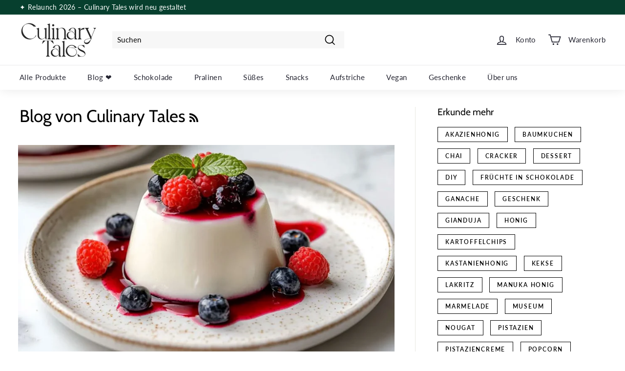

--- FILE ---
content_type: text/html; charset=utf-8
request_url: https://culinarytales.de/blogs/news
body_size: 47425
content:
<!doctype html>
<html class="no-js" lang="de" dir="ltr">
<head>
  <!-- Google Tag Manager -->
<script>(function(w,d,s,l,i){w[l]=w[l]||[];w[l].push({'gtm.start':
new Date().getTime(),event:'gtm.js'});var f=d.getElementsByTagName(s)[0],
j=d.createElement(s),dl=l!='dataLayer'?'&l='+l:'';j.async=true;j.src=
'https://www.googletagmanager.com/gtm.js?id='+i+dl;f.parentNode.insertBefore(j,f);
})(window,document,'script','dataLayer','GTM-WKL8Q35');</script>
<!-- End Google Tag Manager -->
<meta charset="utf-8">
<meta http-equiv="X-UA-Compatible" content="IE=edge,chrome=1">
<meta name="viewport" content="width=device-width,initial-scale=1">
<meta name="theme-color" content="#055338">
<meta name="facebook-domain-verification" content="sqynh370e2lqkn8ga53w9h9ydj10e8" />
<meta name="google-site-verification" content="5TUUDYIfboAwYOq0ObhCdVsfx0pf54CUyu4hMIQHUgk" />

<link rel="canonical" href="https://culinarytales.de/blogs/news">
<link rel="preload" as="script" href="//culinarytales.de/cdn/shop/t/31/assets/theme.js?v=31188423433944310751762091027">
<link rel="preconnect" href="https://cdn.shopify.com" crossorigin>
<link rel="preconnect" href="https://fonts.shopifycdn.com" crossorigin>
<link rel="dns-prefetch" href="https://productreviews.shopifycdn.com">
<link rel="dns-prefetch" href="https://ajax.googleapis.com">
<link rel="dns-prefetch" href="https://maps.googleapis.com">
<link rel="dns-prefetch" href="https://maps.gstatic.com"><link rel="shortcut icon" href="//culinarytales.de/cdn/shop/files/Culinary_Tales_Mono_green_32x32.png?v=1666699055" type="image/png" /><title>Blog von Culinary Tales 🍫🎁🌱
</title>
<meta name="description" content="Unser Blog über die Welt der Sweets &amp; Snacks - Alles rund um ✦ Schokolade ✦ Geschenke, ✦ Pralinen ✦ Aufstriche ✦ Vegane Snacks ✦ Trends und Rezepe."><meta property="og:site_name" content="Culinary Tales">
  <meta property="og:url" content="https://culinarytales.de/blogs/news">
  <meta property="og:title" content="Blog von Culinary Tales 🍫🎁🌱">
  <meta property="og:type" content="website">
  <meta property="og:description" content="Unser Blog über die Welt der Sweets &amp; Snacks - Alles rund um ✦ Schokolade ✦ Geschenke, ✦ Pralinen ✦ Aufstriche ✦ Vegane Snacks ✦ Trends und Rezepe."><meta property="og:image" content="http://culinarytales.de/cdn/shop/files/Culinary_Tales_Website_Schokolade_Susses_Geback.png?v=1679302234">
    <meta property="og:image:secure_url" content="https://culinarytales.de/cdn/shop/files/Culinary_Tales_Website_Schokolade_Susses_Geback.png?v=1679302234">
    <meta property="og:image:width" content="1200">
    <meta property="og:image:height" content="628"><meta name="twitter:site" content="@">
  <meta name="twitter:card" content="summary_large_image">
  <meta name="twitter:title" content="Blog von Culinary Tales 🍫🎁🌱">
  <meta name="twitter:description" content="Unser Blog über die Welt der Sweets &amp; Snacks - Alles rund um ✦ Schokolade ✦ Geschenke, ✦ Pralinen ✦ Aufstriche ✦ Vegane Snacks ✦ Trends und Rezepe.">
<style data-shopify>@font-face {
  font-family: Cabin;
  font-weight: 400;
  font-style: normal;
  font-display: swap;
  src: url("//culinarytales.de/cdn/fonts/cabin/cabin_n4.cefc6494a78f87584a6f312fea532919154f66fe.woff2") format("woff2"),
       url("//culinarytales.de/cdn/fonts/cabin/cabin_n4.8c16611b00f59d27f4b27ce4328dfe514ce77517.woff") format("woff");
}

  @font-face {
  font-family: Lato;
  font-weight: 400;
  font-style: normal;
  font-display: swap;
  src: url("//culinarytales.de/cdn/fonts/lato/lato_n4.c3b93d431f0091c8be23185e15c9d1fee1e971c5.woff2") format("woff2"),
       url("//culinarytales.de/cdn/fonts/lato/lato_n4.d5c00c781efb195594fd2fd4ad04f7882949e327.woff") format("woff");
}


  @font-face {
  font-family: Lato;
  font-weight: 600;
  font-style: normal;
  font-display: swap;
  src: url("//culinarytales.de/cdn/fonts/lato/lato_n6.38d0e3b23b74a60f769c51d1df73fac96c580d59.woff2") format("woff2"),
       url("//culinarytales.de/cdn/fonts/lato/lato_n6.3365366161bdcc36a3f97cfbb23954d8c4bf4079.woff") format("woff");
}

  @font-face {
  font-family: Lato;
  font-weight: 400;
  font-style: italic;
  font-display: swap;
  src: url("//culinarytales.de/cdn/fonts/lato/lato_i4.09c847adc47c2fefc3368f2e241a3712168bc4b6.woff2") format("woff2"),
       url("//culinarytales.de/cdn/fonts/lato/lato_i4.3c7d9eb6c1b0a2bf62d892c3ee4582b016d0f30c.woff") format("woff");
}

  @font-face {
  font-family: Lato;
  font-weight: 600;
  font-style: italic;
  font-display: swap;
  src: url("//culinarytales.de/cdn/fonts/lato/lato_i6.ab357ee5069e0603c2899b31e2b8ae84c4a42a48.woff2") format("woff2"),
       url("//culinarytales.de/cdn/fonts/lato/lato_i6.3164fed79d7d987c1390528781c7c2f59ac7a746.woff") format("woff");
}

</style><style id="theme_scss_css"></style>
<script>window.XMLHttpRequest?xmlhttp=new XMLHttpRequest:xmlhttp=new ActiveXObject("Microsoft.XMLHTTP"),xmlhttp.onreadystatechange=function(){4==xmlhttp.readyState&&200==xmlhttp.status&&(document.getElementById("theme_scss_css").innerHTML=xmlhttp.responseText)},xmlhttp.open("GET","//culinarytales.de/cdn/shop/t/31/assets/theme.css?v=53330967338851812551762093199",!1),xmlhttp.send();</script><style data-shopify>:root {
    --typeHeaderPrimary: Cabin;
    --typeHeaderFallback: sans-serif;
    --typeHeaderSize: 35px;
    --typeHeaderWeight: 400;
    --typeHeaderLineHeight: 1.1;
    --typeHeaderSpacing: 0.0em;

    --typeBasePrimary:Lato;
    --typeBaseFallback:sans-serif;
    --typeBaseSize: 15px;
    --typeBaseWeight: 400;
    --typeBaseSpacing: 0.025em;
    --typeBaseLineHeight: 1.3;

    --colorSmallImageBg: #ffffff;
    --colorSmallImageBgDark: #f7f7f7;
    --colorLargeImageBg: #e7e7e7;
    --colorLargeImageBgLight: #ffffff;

    --iconWeight: 4px;
    --iconLinecaps: miter;

    
      --buttonRadius: 0px;
      --btnPadding: 11px 20px;
    

    
      --roundness: 0px;
    

    
      --gridThickness: 0px;
    

    --productTileMargin: 10%;
    --collectionTileMargin: 0%;

    --swatchSize: 62px;
    --product_grid_Bg: #ce9a9a;
  }

  @media screen and (max-width: 768px) {
    :root {
      --typeBaseSize: 13px;

      
        --roundness: 0px;
        --btnPadding: 9px 17px;
      
    }
  }</style><link href="//culinarytales.de/cdn/shop/t/31/assets/ubs.css?v=10948747521886889751762091027" rel="stylesheet" type="text/css" media="all" />
<link href="//culinarytales.de/cdn/shop/t/31/assets/ubs2.css?v=182548025226770699401762091027" rel="stylesheet" type="text/css" media="all" />
<link href="//culinarytales.de/cdn/shop/t/31/assets/ubs3.css?v=164368253699714925191762091027" rel="stylesheet" type="text/css" media="all" />
  <script>window.performance && window.performance.mark && window.performance.mark('shopify.content_for_header.start');</script><meta name="google-site-verification" content="5TUUDYIfboAwYOq0ObhCdVsfx0pf54CUyu4hMIQHUgk">
<meta name="facebook-domain-verification" content="sqynh370e2lqkn8ga53w9h9ydj10e8">
<meta id="shopify-digital-wallet" name="shopify-digital-wallet" content="/56333205582/digital_wallets/dialog">
<meta name="shopify-checkout-api-token" content="b8a3d1ec3ab324cd47f9646d948332b4">
<meta id="in-context-paypal-metadata" data-shop-id="56333205582" data-venmo-supported="false" data-environment="production" data-locale="de_DE" data-paypal-v4="true" data-currency="EUR">
<link rel="alternate" type="application/atom+xml" title="Feed" href="/blogs/news.atom" />
<link rel="next" href="/blogs/news?page=2">
<script async="async" data-src="/checkouts/internal/preloads.js?locale=de-DE"></script>
<script id="apple-pay-shop-capabilities" type="application/json">{"shopId":56333205582,"countryCode":"DE","currencyCode":"EUR","merchantCapabilities":["supports3DS"],"merchantId":"gid:\/\/shopify\/Shop\/56333205582","merchantName":"Culinary Tales","requiredBillingContactFields":["postalAddress","email"],"requiredShippingContactFields":["postalAddress","email"],"shippingType":"shipping","supportedNetworks":["visa","maestro","masterCard","amex"],"total":{"type":"pending","label":"Culinary Tales","amount":"1.00"},"shopifyPaymentsEnabled":true,"supportsSubscriptions":true}</script>
<script id="shopify-features" type="application/json">{"accessToken":"b8a3d1ec3ab324cd47f9646d948332b4","betas":["rich-media-storefront-analytics"],"domain":"culinarytales.de","predictiveSearch":true,"shopId":56333205582,"locale":"de"}</script>
<script>var Shopify = Shopify || {};
Shopify.shop = "culinary-talesberlin.myshopify.com";
Shopify.locale = "de";
Shopify.currency = {"active":"EUR","rate":"1.0"};
Shopify.country = "DE";
Shopify.theme = {"name":"Ab 2-Nov-2025 | Blog Version | no Shop","id":189566648662,"schema_name":"Expanse","schema_version":"4.1.0","theme_store_id":902,"role":"main"};
Shopify.theme.handle = "null";
Shopify.theme.style = {"id":null,"handle":null};
Shopify.cdnHost = "culinarytales.de/cdn";
Shopify.routes = Shopify.routes || {};
Shopify.routes.root = "/";</script>
<script type="module">!function(o){(o.Shopify=o.Shopify||{}).modules=!0}(window);</script>
<script>!function(o){function n(){var o=[];function n(){o.push(Array.prototype.slice.apply(arguments))}return n.q=o,n}var t=o.Shopify=o.Shopify||{};t.loadFeatures=n(),t.autoloadFeatures=n()}(window);</script>
<script id="shop-js-analytics" type="application/json">{"pageType":"blog"}</script>
<script type="lazyload2" async type="module" data-src="//culinarytales.de/cdn/shopifycloud/shop-js/modules/v2/client.init-shop-cart-sync_HUjMWWU5.de.esm.js"></script>
<script type="lazyload2" async type="module" data-src="//culinarytales.de/cdn/shopifycloud/shop-js/modules/v2/chunk.common_QpfDqRK1.esm.js"></script>
<script type="module">
  await import("//culinarytales.de/cdn/shopifycloud/shop-js/modules/v2/client.init-shop-cart-sync_HUjMWWU5.de.esm.js");
await import("//culinarytales.de/cdn/shopifycloud/shop-js/modules/v2/chunk.common_QpfDqRK1.esm.js");

  window.Shopify.SignInWithShop?.initShopCartSync?.({"fedCMEnabled":true,"windoidEnabled":true});

</script>
<script>(function() {
  var isLoaded = false;
  function asyncLoad() {
    if (isLoaded) return;
    isLoaded = true;
    var urls = ["https:\/\/cdn-app.sealsubscriptions.com\/shopify\/public\/js\/sealsubscriptions.js?shop=culinary-talesberlin.myshopify.com","https:\/\/gdprcdn.b-cdn.net\/js\/gdpr_cookie_consent.min.js?shop=culinary-talesberlin.myshopify.com","https:\/\/cdn.weglot.com\/weglot_script_tag.js?shop=culinary-talesberlin.myshopify.com","https:\/\/app.supergiftoptions.com\/get_script\/d98199be640311edb0860ea1f8956afd.js?v=918444\u0026shop=culinary-talesberlin.myshopify.com","https:\/\/trust.conversionbear.com\/script?app=trust_badge\u0026shop=culinary-talesberlin.myshopify.com","https:\/\/api.fastbundle.co\/scripts\/src.js?shop=culinary-talesberlin.myshopify.com","https:\/\/api.fastbundle.co\/scripts\/script_tag.js?shop=culinary-talesberlin.myshopify.com","https:\/\/cdn.hextom.com\/js\/freeshippingbar.js?shop=culinary-talesberlin.myshopify.com"];
    for (var i = 0; i < urls.length; i++) {
      var s = document.createElement('script');
      s.type = 'text/javascript';
      s.async = true;
      s.src = urls[i];
      var x = document.getElementsByTagName('script')[0];
      x.parentNode.insertBefore(s, x);
    }
  };
  if(window.attachEvent) {
    window.attachEvent('onload', asyncLoad);
  } else {
    window.addEventListener('wnw_load', asyncLoad, false);
  }
})();</script>
<script id="__st">var __st={"a":56333205582,"offset":3600,"reqid":"9f1e40f3-99f5-451a-880d-044df69cac4a-1768738791","pageurl":"culinarytales.de\/blogs\/news","s":"blogs-78681833550","u":"b99d9647bcb2","p":"blog","rtyp":"blog","rid":78681833550};</script>
<script>window.ShopifyPaypalV4VisibilityTracking = true;</script>
<script id="captcha-bootstrap">!function(){'use strict';const t='contact',e='account',n='new_comment',o=[[t,t],['blogs',n],['comments',n],[t,'customer']],c=[[e,'customer_login'],[e,'guest_login'],[e,'recover_customer_password'],[e,'create_customer']],r=t=>t.map((([t,e])=>`form[action*='/${t}']:not([data-nocaptcha='true']) input[name='form_type'][value='${e}']`)).join(','),a=t=>()=>t?[...document.querySelectorAll(t)].map((t=>t.form)):[];function s(){const t=[...o],e=r(t);return a(e)}const i='password',u='form_key',d=['recaptcha-v3-token','g-recaptcha-response','h-captcha-response',i],f=()=>{try{return window.sessionStorage}catch{return}},m='__shopify_v',_=t=>t.elements[u];function p(t,e,n=!1){try{const o=window.sessionStorage,c=JSON.parse(o.getItem(e)),{data:r}=function(t){const{data:e,action:n}=t;return t[m]||n?{data:e,action:n}:{data:t,action:n}}(c);for(const[e,n]of Object.entries(r))t.elements[e]&&(t.elements[e].value=n);n&&o.removeItem(e)}catch(o){console.error('form repopulation failed',{error:o})}}const l='form_type',E='cptcha';function T(t){t.dataset[E]=!0}const w=window,h=w.document,L='Shopify',v='ce_forms',y='captcha';let A=!1;((t,e)=>{const n=(g='f06e6c50-85a8-45c8-87d0-21a2b65856fe',I='https://cdn.shopify.com/shopifycloud/storefront-forms-hcaptcha/ce_storefront_forms_captcha_hcaptcha.v1.5.2.iife.js',D={infoText:'Durch hCaptcha geschützt',privacyText:'Datenschutz',termsText:'Allgemeine Geschäftsbedingungen'},(t,e,n)=>{const o=w[L][v],c=o.bindForm;if(c)return c(t,g,e,D).then(n);var r;o.q.push([[t,g,e,D],n]),r=I,A||(h.body.append(Object.assign(h.createElement('script'),{id:'captcha-provider',async:!0,src:r})),A=!0)});var g,I,D;w[L]=w[L]||{},w[L][v]=w[L][v]||{},w[L][v].q=[],w[L][y]=w[L][y]||{},w[L][y].protect=function(t,e){n(t,void 0,e),T(t)},Object.freeze(w[L][y]),function(t,e,n,w,h,L){const[v,y,A,g]=function(t,e,n){const i=e?o:[],u=t?c:[],d=[...i,...u],f=r(d),m=r(i),_=r(d.filter((([t,e])=>n.includes(e))));return[a(f),a(m),a(_),s()]}(w,h,L),I=t=>{const e=t.target;return e instanceof HTMLFormElement?e:e&&e.form},D=t=>v().includes(t);t.addEventListener('submit',(t=>{const e=I(t);if(!e)return;const n=D(e)&&!e.dataset.hcaptchaBound&&!e.dataset.recaptchaBound,o=_(e),c=g().includes(e)&&(!o||!o.value);(n||c)&&t.preventDefault(),c&&!n&&(function(t){try{if(!f())return;!function(t){const e=f();if(!e)return;const n=_(t);if(!n)return;const o=n.value;o&&e.removeItem(o)}(t);const e=Array.from(Array(32),(()=>Math.random().toString(36)[2])).join('');!function(t,e){_(t)||t.append(Object.assign(document.createElement('input'),{type:'hidden',name:u})),t.elements[u].value=e}(t,e),function(t,e){const n=f();if(!n)return;const o=[...t.querySelectorAll(`input[type='${i}']`)].map((({name:t})=>t)),c=[...d,...o],r={};for(const[a,s]of new FormData(t).entries())c.includes(a)||(r[a]=s);n.setItem(e,JSON.stringify({[m]:1,action:t.action,data:r}))}(t,e)}catch(e){console.error('failed to persist form',e)}}(e),e.submit())}));const S=(t,e)=>{t&&!t.dataset[E]&&(n(t,e.some((e=>e===t))),T(t))};for(const o of['focusin','change'])t.addEventListener(o,(t=>{const e=I(t);D(e)&&S(e,y())}));const B=e.get('form_key'),M=e.get(l),P=B&&M;t.addEventListener('DOMContentLoaded2',(()=>{const t=y();if(P)for(const e of t)e.elements[l].value===M&&p(e,B);[...new Set([...A(),...v().filter((t=>'true'===t.dataset.shopifyCaptcha))])].forEach((e=>S(e,t)))}))}(h,new URLSearchParams(w.location.search),n,t,e,['guest_login'])})(!0,!0)}();</script>
<script integrity="sha256-4kQ18oKyAcykRKYeNunJcIwy7WH5gtpwJnB7kiuLZ1E=" data-source-attribution="shopify.loadfeatures" type="lazyload2" data-src="//culinarytales.de/cdn/shopifycloud/storefront/assets/storefront/load_feature-a0a9edcb.js" crossorigin="anonymous"></script>
<script data-source-attribution="shopify.dynamic_checkout.dynamic.init">var Shopify=Shopify||{};Shopify.PaymentButton=Shopify.PaymentButton||{isStorefrontPortableWallets:!0,init:function(){window.Shopify.PaymentButton.init=function(){};var t=document.createElement("script");t.src="https://culinarytales.de/cdn/shopifycloud/portable-wallets/latest/portable-wallets.de.js",t.type="module",document.head.appendChild(t)}};
</script>
<script data-source-attribution="shopify.dynamic_checkout.buyer_consent">
  function portableWalletsHideBuyerConsent(e){var t=document.getElementById("shopify-buyer-consent"),n=document.getElementById("shopify-subscription-policy-button");t&&n&&(t.classList.add("hidden"),t.setAttribute("aria-hidden","true"),n.removeEventListener("click",e))}function portableWalletsShowBuyerConsent(e){var t=document.getElementById("shopify-buyer-consent"),n=document.getElementById("shopify-subscription-policy-button");t&&n&&(t.classList.remove("hidden"),t.removeAttribute("aria-hidden"),n.addEventListener("click",e))}window.Shopify?.PaymentButton&&(window.Shopify.PaymentButton.hideBuyerConsent=portableWalletsHideBuyerConsent,window.Shopify.PaymentButton.showBuyerConsent=portableWalletsShowBuyerConsent);
</script>
<script data-source-attribution="shopify.dynamic_checkout.cart.bootstrap">document.addEventListener("DOMContentLoaded2",(function(){function t(){return document.querySelector("shopify-accelerated-checkout-cart, shopify-accelerated-checkout")}if(t())Shopify.PaymentButton.init();else{new MutationObserver((function(e,n){t()&&(Shopify.PaymentButton.init(),n.disconnect())})).observe(document.body,{childList:!0,subtree:!0})}}));
</script>
<link id="shopify-accelerated-checkout-styles" rel="stylesheet" media="screen" href="https://culinarytales.de/cdn/shopifycloud/portable-wallets/latest/accelerated-checkout-backwards-compat.css" crossorigin="anonymous">
<style id="shopify-accelerated-checkout-cart">
        #shopify-buyer-consent {
  margin-top: 1em;
  display: inline-block;
  width: 100%;
}

#shopify-buyer-consent.hidden {
  display: none;
}

#shopify-subscription-policy-button {
  background: none;
  border: none;
  padding: 0;
  text-decoration: underline;
  font-size: inherit;
  cursor: pointer;
}

#shopify-subscription-policy-button::before {
  box-shadow: none;
}

      </style>

<script>window.performance && window.performance.mark && window.performance.mark('shopify.content_for_header.end');</script> 
<script>var trekkie=[];trekkie.integrations=!0;</script><script>
document.documentElement.className = document.documentElement.className.replace('no-js', 'js');

window.theme = window.theme || {};
theme.routes = {
home: "/",
collections: "/collections",
cart: "/cart.js",
cartPage: "/cart",
cartAdd: "/cart/add.js",
cartChange: "/cart/change.js",
search: "/search"
};
theme.strings = {
soldOut: "Ausverkauft",
unavailable: "Nicht verfügbar",
inStockLabel: "Auf Lager, innerhalb von 1-2 Werktagen geliefert",
oneStockLabel: "",
otherStockLabel: "Geringer Bestand, innerhalb von 1-2 Werktagen geliefert",
willNotShipUntil: "Wird nach dem [date] versendet",
willBeInStockAfter: "Wird nach dem [date] auf Lager sein",
waitingForStock: "Inventar auf dem Weg",
savePrice: "reduziert [saved_amount]",
cartEmpty: "Dein Warenkorb ist im Moment leer.",
cartTermsConfirmation: "Sie müssen den Verkaufsbedingungen zustimmen, um auszuchecken",
searchCollections: "Kollektionen:",
searchPages: "Seiten:",
searchArticles: "Artikel:"
};
theme.settings = {
cartType: "dropdown",
isCustomerTemplate: false,
moneyFormat: "{{amount_with_comma_separator}} €",
saveType: "percent",
productImageSize: "square",
productImageCover: false,
predictiveSearch: true,
predictiveSearchType: "product,article",
superScriptSetting: true,
superScriptPrice: true,
quickView: true,
quickAdd: true,
themeName: 'Expanse',
themeVersion: "4.1.0"
};
</script>


<script src="https://ajax.googleapis.com/ajax/libs/jquery/3.6.1/jquery.min.js"></script>


<!-- <link rel="stylesheet" type="text/css" href="//cdn.jsdelivr.net/npm/slick-carousel@1.8.1/slick/slick.css"/>
<link rel="stylesheet" type="text/css" href="//cdn.jsdelivr.net/npm/slick-carousel@1.8.1/slick/slick-theme.css"/>
<script type="text/javascript" src="//cdn.jsdelivr.net/npm/slick-carousel@1.8.1/slick/slick.min.js"></script> -->
<script src="https://cdn.jsdelivr.net/npm/@splidejs/splide@4.1.4/dist/js/splide.min.js"></script>
<link href="https://cdn.jsdelivr.net/npm/@splidejs/splide@4.1.4/dist/css/splide.min.css" rel="stylesheet">
  
<script src="//culinarytales.de/cdn/shop/t/31/assets/vendor-scripts-v2.js" defer="defer"></script>
<script src="//culinarytales.de/cdn/shop/t/31/assets/theme.js?v=31188423433944310751762091027" defer="defer"></script>
<script src="//culinarytales.de/cdn/shop/t/31/assets/ubs.js?v=178745643739239306121762091027" defer="defer"></script>

<!-- Hotjar Tracking Code for https://culinarytales.de -->
<script type="lazyload2">
(function(h,o,t,j,a,r){
h.hj=h.hj||function(){(h.hj.q=h.hj.q||[]).push(arguments)};
h._hjSettings={hjid:3268620,hjsv:6};
a=o.getElementsByTagName('head')[0];
r=o.createElement('script');r.async=1;
r.src=t+h._hjSettings.hjid+j+h._hjSettings.hjsv;
a.appendChild(r);
})(window,document,'https://static.hotjar.com/c/hotjar-','.js?sv=');
</script>

<!-- Meta Pixel Code -->
<script type="lazyload2">
!function(f,b,e,v,n,t,s)
{if(f.fbq)return;n=f.fbq=function(){n.callMethod?
n.callMethod.apply(n,arguments):n.queue.push(arguments)};
if(!f._fbq)f._fbq=n;n.push=n;n.loaded=!0;n.version='2.0';
n.queue=[];t=b.createElement(e);t.async=!0;
t.src=v;s=b.getElementsByTagName(e)[0];
s.parentNode.insertBefore(t,s)}(window, document,'script',
'https://connect.facebook.net/en_US/fbevents.js');
fbq('init', '457340316527840');
fbq('track', 'PageView');
</script>
<noscript><img height="1" width="1" style="display:none"
src="https://www.facebook.com/tr?id=457340316527840&ev=PageView&noscript=1"
/></noscript>
<!-- End Meta Pixel Code -->
  <!-- Google tag (gtag.js) -->
<script async src="https://www.googletagmanager.com/gtag/js?id=AW-10982558759"></script>
<script>
  window.dataLayer = window.dataLayer || [];
  function gtag(){dataLayer.push(arguments);}
  gtag('js', new Date());

  gtag('config', 'AW-10982558759');
</script>
<!-- BEGIN app block: shopify://apps/fbp-fast-bundle/blocks/fast_bundle/9e87fbe2-9041-4c23-acf5-322413994cef -->
  <!-- BEGIN app snippet: fast_bundle -->




<script>
    if (Math.random() < 0.05) {
      window.FastBundleRenderTimestamp = Date.now();
    }
    const newBaseUrl = 'https://sdk.fastbundle.co'
    const apiURL = 'https://api.fastbundle.co'
    const rbrAppUrl = `${newBaseUrl}/{version}/main.min.js`
    const rbrVendorUrl = `${newBaseUrl}/{version}/vendor.js`
    const rbrCartUrl = `${apiURL}/scripts/cart.js`
    const rbrStyleUrl = `${newBaseUrl}/{version}/main.min.css`

    const legacyRbrAppUrl = `${apiURL}/react-src/static/js/main.min.js`
    const legacyRbrStyleUrl = `${apiURL}/react-src/static/css/main.min.css`

    const previousScriptLoaded = Boolean(document.querySelectorAll(`script[src*="${newBaseUrl}"]`).length)
    const previousLegacyScriptLoaded = Boolean(document.querySelectorAll(`script[src*="${legacyRbrAppUrl}"]`).length)

    if (!(previousScriptLoaded || previousLegacyScriptLoaded)) {
        const FastBundleConf = {"enable_bap_modal":false,"frontend_version":"1.22.01","storefront_record_submitted":false,"use_shopify_prices":false,"currencies":[{"id":1534605061,"code":"EUR","conversion_fee":1.0,"roundup_number":0.95,"rounding_enabled":true}],"is_active":true,"override_product_page_forms":true,"allow_funnel":true,"translations":[{"id":1235760,"key":"add","value":"Add","locale_code":"de","model":"shop","object_id":50941},{"id":1235765,"key":"add_bundle","value":"Add Bundle","locale_code":"de","model":"shop","object_id":50941},{"id":1235763,"key":"added","value":"Added!","locale_code":"de","model":"shop","object_id":50941},{"id":1235764,"key":"added_","value":"Added","locale_code":"de","model":"shop","object_id":50941},{"id":1235769,"key":"added_items","value":"Added items","locale_code":"de","model":"shop","object_id":50941},{"id":1235770,"key":"added_to_product_list","value":"Added to the product list","locale_code":"de","model":"shop","object_id":50941},{"id":1235766,"key":"add_items","value":"Please add items","locale_code":"de","model":"shop","object_id":50941},{"id":1235761,"key":"add_to_cart","value":"ADD TO CART","locale_code":"de","model":"shop","object_id":50941},{"id":1235771,"key":"apply_discount","value":"Discount will be applied at checkout","locale_code":"de","model":"shop","object_id":50941},{"id":1235772,"key":"badge_price_description","value":"Save {discount}!","locale_code":"de","model":"shop","object_id":50941},{"id":1235774,"key":"bap_modal_sub_title_without_variant","value":"Review the below boxes and click on the button to fix the cart.","locale_code":"de","model":"shop","object_id":50941},{"id":1235773,"key":"bap_modal_sub_title_with_variant","value":"Review the below boxes, select the proper variant for each included products and click on the button to fix the cart.","locale_code":"de","model":"shop","object_id":50941},{"id":1235775,"key":"bap_modal_title","value":"{product_name} is a bundle product that includes {num_of_products} products. This product will be replaced by its included products.","locale_code":"de","model":"shop","object_id":50941},{"id":1235776,"key":"builder_added_count","value":"{num_added}/{num_must_add} added","locale_code":"de","model":"shop","object_id":50941},{"id":1235777,"key":"builder_count_error","value":"You must add {quantity} other items from the above collections.","locale_code":"de","model":"shop","object_id":50941},{"id":1235762,"key":"bundleBuilder_added","value":"added","locale_code":"de","model":"shop","object_id":50941},{"id":1235778,"key":"bundle_not_available","value":"Bundle is not available","locale_code":"de","model":"shop","object_id":50941},{"id":1235869,"key":"buy","value":"Buy","locale_code":"de","model":"shop","object_id":50941},{"id":1235779,"key":"buy_all","value":"Buy all","locale_code":"de","model":"shop","object_id":50941},{"id":1235780,"key":"bxgy_btn_title","value":"Add to cart","locale_code":"de","model":"shop","object_id":50941},{"id":1235781,"key":"cancel","value":"Cancel","locale_code":"de","model":"shop","object_id":50941},{"id":1235782,"key":"capacity_is_over","value":"Item not added. You already have added the required number of products from this collection.","locale_code":"de","model":"shop","object_id":50941},{"id":1235786,"key":"choose_items_to_buy","value":"Choose items to buy together.","locale_code":"de","model":"shop","object_id":50941},{"id":1235783,"key":"collection","value":"collection","locale_code":"de","model":"shop","object_id":50941},{"id":1235784,"key":"collection_btn_title","value":"Add selected to cart","locale_code":"de","model":"shop","object_id":50941},{"id":1235785,"key":"collection_item","value":"Add {quantity} items from {collection} collection","locale_code":"de","model":"shop","object_id":50941},{"id":1235787,"key":"copied","value":"Copied!","locale_code":"de","model":"shop","object_id":50941},{"id":1235788,"key":"copy_code","value":"Copy code","locale_code":"de","model":"shop","object_id":50941},{"id":1235789,"key":"days","value":"Days","locale_code":"de","model":"shop","object_id":50941},{"id":1235790,"key":"discount_applied","value":"{discount} discount applied","locale_code":"de","model":"shop","object_id":50941},{"id":1235791,"key":"discount_card_desc","value":"Enter the discount code below if it isn't included at checkout.","locale_code":"de","model":"shop","object_id":50941},{"id":1235792,"key":"discount_card_discount","value":"Discount code:","locale_code":"de","model":"shop","object_id":50941},{"id":1235861,"key":"discount_is_applied","value":"discount is applied on the selected products.","locale_code":"de","model":"shop","object_id":50941},{"id":1235793,"key":"fix_cart","value":"Fix your Cart","locale_code":"de","model":"shop","object_id":50941},{"id":1235794,"key":"free","value":"Free","locale_code":"de","model":"shop","object_id":50941},{"id":1235795,"key":"free_gift","value":"Free gift","locale_code":"de","model":"shop","object_id":50941},{"id":1235796,"key":"free_gift_applied","value":"Free gift applied","locale_code":"de","model":"shop","object_id":50941},{"id":1235797,"key":"free_shipping","value":"Free Shipping","locale_code":"de","model":"shop","object_id":50941},{"id":1235798,"key":"funnel_alert","value":"This item is already in your cart.","locale_code":"de","model":"shop","object_id":50941},{"id":1235799,"key":"funnel_button_description","value":"Buy this bundle | Save {discount}","locale_code":"de","model":"shop","object_id":50941},{"id":1235800,"key":"funnel_discount_description","value":"save {discount}","locale_code":"de","model":"shop","object_id":50941},{"id":1235801,"key":"funnel_popup_title","value":"Complete your cart with this bundle and save","locale_code":"de","model":"shop","object_id":50941},{"id":1235802,"key":"get_free_gift","value":"Get these free gifts","locale_code":"de","model":"shop","object_id":50941},{"id":1235803,"key":"go_to_bundle_builder","value":"Go to Bundle builder","locale_code":"de","model":"shop","object_id":50941},{"id":1235857,"key":"have_not_selected","value":"You have not selected any items yet","locale_code":"de","model":"shop","object_id":50941},{"id":1235858,"key":"have_selected","value":"You have selected {quantity} items","locale_code":"de","model":"shop","object_id":50941},{"id":1235805,"key":"hide","value":"Hide","locale_code":"de","model":"shop","object_id":50941},{"id":1235804,"key":"hours","value":"Hours","locale_code":"de","model":"shop","object_id":50941},{"id":1235806,"key":"includes_free_shipping","value":"Includes Free Shipping","locale_code":"de","model":"shop","object_id":50941},{"id":1235859,"key":"item","value":"item","locale_code":"de","model":"shop","object_id":50941},{"id":1235767,"key":"items","value":"items","locale_code":"de","model":"shop","object_id":50941},{"id":1235807,"key":"items_not_found","value":"No matching items found","locale_code":"de","model":"shop","object_id":50941},{"id":1235808,"key":"items_selected","value":"items selected","locale_code":"de","model":"shop","object_id":50941},{"id":1235809,"key":"min","value":"Min","locale_code":"de","model":"shop","object_id":50941},{"id":1235810,"key":"mix_btn_title","value":"Add selected to cart","locale_code":"de","model":"shop","object_id":50941},{"id":1235811,"key":"multiple_items_funnel_alert","value":"Some of the items are already in the cart","locale_code":"de","model":"shop","object_id":50941},{"id":1235856,"key":"no","value":"No","locale_code":"de","model":"shop","object_id":50941},{"id":1235812,"key":"no_item_selected","value":"No items selected!","locale_code":"de","model":"shop","object_id":50941},{"id":1235813,"key":"not_enough","value":"insufficient inventory","locale_code":"de","model":"shop","object_id":50941},{"id":1235768,"key":"off","value":"off","locale_code":"de","model":"shop","object_id":50941},{"id":1235814,"key":"offer_ends","value":"This offer ends in","locale_code":"de","model":"shop","object_id":50941},{"id":1235855,"key":"one_time_purchase","value":"One time purchase","locale_code":"de","model":"shop","object_id":50941},{"id":1235815,"key":"Please_add_product_from_collections","value":"Please add product from collections","locale_code":"de","model":"shop","object_id":50941},{"id":1235816,"key":"price_description","value":"Add bundle to cart | Save {discount}","locale_code":"de","model":"shop","object_id":50941},{"id":1235817,"key":"price_description_setPrice","value":"Add to cart for {final_price}","locale_code":"de","model":"shop","object_id":50941},{"id":1235818,"key":"product","value":"product","locale_code":"de","model":"shop","object_id":50941},{"id":1235819,"key":"products","value":"products","locale_code":"de","model":"shop","object_id":50941},{"id":1235820,"key":"quantity","value":"Menge","locale_code":"de","model":"shop","object_id":50941},{"id":1235821,"key":"remove","value":"Remove","locale_code":"de","model":"shop","object_id":50941},{"id":1235822,"key":"remove_from_cart","value":"Remove from cart","locale_code":"de","model":"shop","object_id":50941},{"id":1235823,"key":"required_tooltip","value":"This product is required and can not be deselected","locale_code":"de","model":"shop","object_id":50941},{"id":1235824,"key":"save","value":"Save","locale_code":"de","model":"shop","object_id":50941},{"id":1235864,"key":"save_more","value":"Add {range} to save more","locale_code":"de","model":"shop","object_id":50941},{"id":1235826,"key":"search_product","value":"search products","locale_code":"de","model":"shop","object_id":50941},{"id":1235825,"key":"sec","value":"Sec","locale_code":"de","model":"shop","object_id":50941},{"id":1235827,"key":"see_less","value":"See less","locale_code":"de","model":"shop","object_id":50941},{"id":1235828,"key":"see_more_details","value":"See more details","locale_code":"de","model":"shop","object_id":50941},{"id":1235829,"key":"select_all","value":"All products","locale_code":"de","model":"shop","object_id":50941},{"id":1235830,"key":"select_all_variants","value":"Select all variants","locale_code":"de","model":"shop","object_id":50941},{"id":1235832,"key":"select_all_variants_correctly","value":"Select all variants correctly","locale_code":"de","model":"shop","object_id":50941},{"id":1235831,"key":"select_at_least","value":"You must select at least {minQty} items","locale_code":"de","model":"shop","object_id":50941},{"id":1235860,"key":"select_at_least_min_qty","value":"Select at least {min_qty} items to apply the discount.","locale_code":"de","model":"shop","object_id":50941},{"id":1235836,"key":"selected","value":"selected","locale_code":"de","model":"shop","object_id":50941},{"id":1235837,"key":"selected_items","value":"Selected items","locale_code":"de","model":"shop","object_id":50941},{"id":1235838,"key":"selected_products","value":"Selected products","locale_code":"de","model":"shop","object_id":50941},{"id":1235862,"key":"select_selling_plan","value":"Select a selling plan","locale_code":"de","model":"shop","object_id":50941},{"id":1235833,"key":"select_variant","value":"Select variant","locale_code":"de","model":"shop","object_id":50941},{"id":1235834,"key":"select_variants","value":"Select variants","locale_code":"de","model":"shop","object_id":50941},{"id":1235835,"key":"select_variants_for","value":"Select variants for {product}","locale_code":"de","model":"shop","object_id":50941},{"id":1235863,"key":"select_variants_to_show_subscription","value":"You have not selected the variants\nor there are no subscription plans with the selected variants.","locale_code":"de","model":"shop","object_id":50941},{"id":1235839,"key":"shipping_cost","value":"Shipping cost","locale_code":"de","model":"shop","object_id":50941},{"id":1235840,"key":"show","value":"Show","locale_code":"de","model":"shop","object_id":50941},{"id":1235841,"key":"show_more_products","value":"Show more products","locale_code":"de","model":"shop","object_id":50941},{"id":1235842,"key":"show_selected_items","value":"Show selected items","locale_code":"de","model":"shop","object_id":50941},{"id":1235843,"key":"sold_out","value":"Sold out","locale_code":"de","model":"shop","object_id":50941},{"id":1235865,"key":"style","value":"Style","locale_code":"de","model":"shop","object_id":50941},{"id":1235866,"key":"swipe_up","value":"Swipe up to check","locale_code":"de","model":"shop","object_id":50941},{"id":1235844,"key":"swipe_up_to_check","value":"items added, swipe up to check","locale_code":"de","model":"shop","object_id":50941},{"id":1235845,"key":"tap_to_check","value":"Tap to check","locale_code":"de","model":"shop","object_id":50941},{"id":1235846,"key":"this_item","value":"This item","locale_code":"de","model":"shop","object_id":50941},{"id":1235847,"key":"total","value":"Total","locale_code":"de","model":"shop","object_id":50941},{"id":1235848,"key":"variant","value":"Variant","locale_code":"de","model":"shop","object_id":50941},{"id":1235849,"key":"variants","value":"Variants","locale_code":"de","model":"shop","object_id":50941},{"id":1235851,"key":"view_offer_details","value":"View offer details","locale_code":"de","model":"shop","object_id":50941},{"id":1235850,"key":"view_products_and_select_variants","value":"See all Products and select their variants","locale_code":"de","model":"shop","object_id":50941},{"id":1235852,"key":"volume_btn_title","value":"Kaufe {quantity} und spare {discount}","locale_code":"de","model":"shop","object_id":50941},{"id":1235867,"key":"x_bundle_discount","value":"Buy from these collections","locale_code":"de","model":"shop","object_id":50941},{"id":1235868,"key":"y_bundle_discount","value":"Get {discount} on these collections","locale_code":"de","model":"shop","object_id":50941},{"id":1235853,"key":"you_must_select_variant","value":"You must select variant for all items.","locale_code":"de","model":"shop","object_id":50941},{"id":1235854,"key":"zero_discount_btn_title","value":"Add to cart","locale_code":"de","model":"shop","object_id":50941}],"pid":"","bap_ids":[8777217179990,8778049323350,8777199092054,8778029957462,9324152652118,8777189687638,8778072654166,8776133181782,8775733150038,8777170288982,8778096705878,8777209774422,8777162490198],"active_bundles_count":0,"use_color_swatch":false,"use_shop_price":false,"dropdown_color_swatch":true,"option_config":{},"enable_subscriptions":false,"has_fbt_bundle":false,"use_shopify_function_discount":true,"use_bundle_builder_modal":true,"use_cart_hidden_attributes":true,"bap_override_fetch":true,"invalid_bap_override_fetch":true,"volume_discount_add_on_override_fetch":false,"pmm_new_design":true,"merged_mix_and_match":false,"change_vd_product_picture":false,"buy_it_now":true,"rgn":962744,"baps":{"8777217179990":{"bundle_id":194694,"variant_id":47798134440278,"handle":"choco-gourmet-set","type":"single","use_cart_transform":false},"8778049323350":{"bundle_id":194911,"variant_id":47800755421526,"handle":"vegane-lakritze-set","type":"single","use_cart_transform":false},"8777199092054":{"bundle_id":194678,"variant_id":47798049407318,"handle":"gummi-glueck","type":"single","use_cart_transform":false},"8778029957462":{"bundle_id":194904,"variant_id":47800725078358,"handle":"susses-fruhstuck","type":"single","use_cart_transform":false},"9324152652118":{"bundle_id":273609,"variant_id":49365712699734,"handle":"pistazienzauber","type":"single","use_cart_transform":false},"8777189687638":{"bundle_id":194674,"variant_id":47798000681302,"handle":"karamell","type":"single","use_cart_transform":false},"8778072654166":{"bundle_id":194925,"variant_id":47800808898902,"handle":"schokoladen-frucht-trio","type":"single","use_cart_transform":false},"8776133181782":{"bundle_id":194390,"variant_id":47795220578646,"handle":"english-delight-biscuits","type":"single","use_cart_transform":false},"8775733150038":{"bundle_id":194118,"variant_id":47793727635798,"handle":"zesten-schokolade","type":"single","use_cart_transform":false},"8777170288982":{"bundle_id":194669,"variant_id":47818356818262,"handle":"italienischer-honig","type":"single","use_cart_transform":false},"8778096705878":{"bundle_id":194942,"variant_id":47800851464534,"handle":"nougat-tasting-set","type":"single","use_cart_transform":false},"8777209774422":{"bundle_id":194686,"variant_id":47798100263254,"handle":"creme-de-la-creme","type":"single","use_cart_transform":false},"8777162490198":{"bundle_id":194663,"variant_id":47797916402006,"handle":"royal-tea-time-biscuits","type":"single","use_cart_transform":false}},"has_multilingual_permission":false,"use_vd_templating":true,"use_payload_variant_id_in_fetch_override":false,"use_compare_at_price":false,"storefront_access_token":"480109f500ce25d1561fc7210c48c14c","serverless_vd_display":false,"serverless_vd_discount":false,"products_with_add_on":{},"collections_with_add_on":{},"has_required_plan":true,"bundleBox":{"id":56274,"bundle_page_enabled":true,"bundle_page_style":null,"currency":"EUR","currency_format":"%s €","percentage_format":"%s%","show_sold_out":false,"track_inventory":true,"shop_page_external_script":"","page_external_script":"","shop_page_style":null,"shop_page_title":null,"shop_page_description":null,"app_version":"v2","show_logo":true,"show_info":false,"money_format":"amount_with_comma_separator","tax_factor":1.0,"primary_locale":"de","discount_code_prefix":"BUNDLE","is_active":true,"created":"2024-03-21T09:55:46.464410Z","updated":"2025-04-24T09:39:34.175966Z","title":"Don't miss this offer","style":null,"inject_selector":null,"mix_inject_selector":null,"fbt_inject_selector":null,"volume_inject_selector":null,"volume_variant_selector":null,"button_title":"Buy this bundle","bogo_button_title":"Buy {quantity} items","price_description":"Add bundle to cart | Save {discount}","version":"v2.3","bogo_version":"v1","nth_child":1,"redirect_to_cart":true,"column_numbers":3,"color":null,"btn_font_color":"white","add_to_cart_selector":null,"cart_info_version":"v2","button_position":"bottom","bundle_page_shape":"row","add_bundle_action":"cart-page","requested_bundle_action":null,"request_action_text":null,"cart_drawer_function":"","cart_drawer_function_svelte":"","theme_template":"light","external_script":"","pre_add_script":"","shop_external_script":"","shop_style":"","bap_inject_selector":"","bap_none_selector":".rbr-sbap_body","bap_form_script":"","bap_button_selector":"","bap_style_object":{"fbt":{"box":{"error":{"fill":"#D72C0D","color":"#D72C0D","fontSize":12,"fontFamily":"inherit","borderColor":"#E0B5B2","borderRadius":8,"backgroundColor":"#FFF4FA"},"title":{"color":"#191919","fontSize":18,"fontFamily":"inherit","fontWeight":600},"selected":{"borderColor":"#ED8BB1","borderWidth":1,"borderRadius":12,"separator_line_style":{"backgroundColor":"rgba(237, 139, 177, 0.2)"}},"poweredBy":{"color":"#191919","fontSize":12,"fontFamily":"inherit","fontWeight":400},"fastBundle":{"color":"#ED8BB1","fontSize":12,"fontFamily":"inherit","fontWeight":400},"description":{"color":"#191919","fontSize":16,"fontFamily":"inherit","fontWeight":500},"notSelected":{"borderColor":"rgba(203, 203, 203, 0.4)","borderWidth":1,"borderRadius":12,"separator_line_style":{"backgroundColor":"rgba(203, 203, 203, 0.2)"}},"sellingPlan":{"color":"#ED8BB1","fontSize":16,"fontFamily":"inherit","fontWeight":400,"borderColor":"#ED8BB1","borderRadius":8,"backgroundColor":"transparent"}},"button":{"button_position":{"position":"bottom"}},"innerBox":{"border":{"borderColor":"rgba(203, 203, 203, 0.4)","borderRadius":8},"background":{"backgroundColor":"rgba(255, 255, 255, 0.4)"}},"product_detail":{"price_style":{"color":"#191919","fontSize":14,"fontFamily":"inherit"},"title_style":{"color":"#191919","fontSize":14,"fontFamily":"inherit"},"image_border":{"borderColor":"rgba(203, 203, 203, 0.4)","borderRadius":6},"checkbox_style":{"checked_color":"#ED8BB1"},"subtitle_style":{"color":"#191919","fontSize":12,"fontFamily":"inherit"},"separator_line_style":{"backgroundColor":"rgba(203, 203, 203, 0.2)"},"variant_selector_style":{"color":"#000000","borderColor":"#EBEBEB","borderRadius":6,"backgroundColor":"#fafafa"}},"discount_options":{"applied":{"color":"#13A165","backgroundColor":"#E0FAEF"},"unApplied":{"color":"#5E5E5E","backgroundColor":"#F1F1F1"}},"title_and_description":{"description_style":{"color":"rgba(25, 25, 25, 0.7)","fontSize":14,"fontFamily":"inherit","fontWeight":400}}},"bogo":{"box":{"error":{"fill":"#D72C0D","color":"#D72C0D","fontSize":12,"fontFamily":"inherit","borderColor":"#E0B5B2","borderRadius":8,"backgroundColor":"#FFF4FA"},"title":{"color":"#191919","fontSize":18,"fontFamily":"inherit","fontWeight":600},"selected":{"borderColor":"#ED8BB1","borderWidth":1,"borderRadius":12,"separator_line_style":{"backgroundColor":"rgba(237, 139, 177, 0.2)"}},"poweredBy":{"color":"#191919","fontSize":12,"fontFamily":"inherit","fontWeight":400},"fastBundle":{"color":"#ED8BB1","fontSize":12,"fontFamily":"inherit","fontWeight":400},"description":{"color":"#191919","fontSize":16,"fontFamily":"inherit","fontWeight":500},"notSelected":{"borderColor":"rgba(203, 203, 203, 0.4)","borderWidth":1,"borderRadius":12,"separator_line_style":{"backgroundColor":"rgba(203, 203, 203, 0.2)"}},"sellingPlan":{"color":"#ED8BB1","fontSize":16,"fontFamily":"inherit","fontWeight":400,"borderColor":"#ED8BB1","borderRadius":8,"backgroundColor":"transparent"}},"button":{"button_position":{"position":"bottom"}},"innerBox":{"border":{"borderColor":"rgba(203, 203, 203, 0.4)","borderRadius":8},"background":{"backgroundColor":"rgba(255, 255, 255, 0.4)"}},"product_detail":{"price_style":{"color":"#191919","fontSize":14,"fontFamily":"inherit"},"title_style":{"color":"#191919","fontSize":14,"fontFamily":"inherit"},"image_border":{"borderColor":"rgba(203, 203, 203, 0.4)","borderRadius":6},"checkbox_style":{"checked_color":"#ED8BB1"},"subtitle_style":{"color":"#191919","fontSize":12,"fontFamily":"inherit"},"separator_line_style":{"backgroundColor":"rgba(203, 203, 203, 0.2)"},"variant_selector_style":{"color":"#000000","borderColor":"#EBEBEB","borderRadius":6,"backgroundColor":"#fafafa"}},"discount_options":{"applied":{"color":"#13A165","backgroundColor":"#E0FAEF"},"unApplied":{"color":"#5E5E5E","backgroundColor":"#F1F1F1"}},"title_and_description":{"description_style":{"color":"rgba(25, 25, 25, 0.7)","fontSize":14,"fontFamily":"inherit","fontWeight":400}}},"bxgyf":{"box":{"error":{"fill":"#D72C0D","color":"#D72C0D","fontSize":12,"fontFamily":"inherit","borderColor":"#E0B5B2","borderRadius":8,"backgroundColor":"#FFF4FA"},"title":{"color":"#191919","fontSize":18,"fontFamily":"inherit","fontWeight":600},"selected":{"borderColor":"#ED8BB1","borderWidth":1,"borderRadius":12,"separator_line_style":{"backgroundColor":"rgba(237, 139, 177, 0.2)"}},"poweredBy":{"color":"#191919","fontSize":12,"fontFamily":"inherit","fontWeight":400},"fastBundle":{"color":"#ED8BB1","fontSize":12,"fontFamily":"inherit","fontWeight":400},"description":{"color":"#191919","fontSize":16,"fontFamily":"inherit","fontWeight":500},"notSelected":{"borderColor":"rgba(203, 203, 203, 0.4)","borderWidth":1,"borderRadius":12,"separator_line_style":{"backgroundColor":"rgba(203, 203, 203, 0.2)"}},"sellingPlan":{"color":"#ED8BB1","fontSize":16,"fontFamily":"inherit","fontWeight":400,"borderColor":"#ED8BB1","borderRadius":8,"backgroundColor":"transparent"}},"button":{"button_position":{"position":"bottom"}},"innerBox":{"border":{"borderColor":"rgba(203, 203, 203, 0.4)","borderRadius":8},"background":{"backgroundColor":"rgba(255, 255, 255, 0.4)"}},"product_detail":{"price_style":{"color":"#191919","fontSize":14,"fontFamily":"inherit"},"title_style":{"color":"#191919","fontSize":14,"fontFamily":"inherit"},"image_border":{"borderColor":"rgba(203, 203, 203, 0.4)","borderRadius":6},"checkbox_style":{"checked_color":"#ED8BB1"},"subtitle_style":{"color":"#191919","fontSize":12,"fontFamily":"inherit"},"separator_line_style":{"backgroundColor":"rgba(203, 203, 203, 0.2)"},"variant_selector_style":{"color":"#000000","borderColor":"#EBEBEB","borderRadius":6,"backgroundColor":"#fafafa"}},"discount_options":{"applied":{"color":"#13A165","backgroundColor":"#E0FAEF"},"unApplied":{"color":"#5E5E5E","backgroundColor":"#F1F1F1"}},"title_and_description":{"description_style":{"color":"rgba(25, 25, 25, 0.7)","fontSize":14,"fontFamily":"inherit","fontWeight":400}}},"standard":{"box":{"error":{"fill":"#D72C0D","color":"#D72C0D","fontSize":12,"fontFamily":"inherit","borderColor":"#E0B5B2","borderRadius":8,"backgroundColor":"#FFF4FA"},"title":{"color":"#191919","fontSize":18,"fontFamily":"inherit","fontWeight":600},"selected":{"borderColor":"#ED8BB1","borderWidth":1,"borderRadius":12,"separator_line_style":{"backgroundColor":"rgba(237, 139, 177, 0.2)"}},"poweredBy":{"color":"#191919","fontSize":12,"fontFamily":"inherit","fontWeight":400},"fastBundle":{"color":"#ED8BB1","fontSize":12,"fontFamily":"inherit","fontWeight":400},"description":{"color":"#191919","fontSize":16,"fontFamily":"inherit","fontWeight":500},"notSelected":{"borderColor":"rgba(203, 203, 203, 0.4)","borderWidth":1,"borderRadius":12,"separator_line_style":{"backgroundColor":"rgba(203, 203, 203, 0.2)"}},"sellingPlan":{"color":"#ED8BB1","fontSize":16,"fontFamily":"inherit","fontWeight":400,"borderColor":"#ED8BB1","borderRadius":8,"backgroundColor":"transparent"}},"button":{"button_position":{"position":"bottom"}},"innerBox":{"border":{"borderColor":"rgba(203, 203, 203, 0.4)","borderRadius":8},"background":{"backgroundColor":"rgba(255, 255, 255, 0.4)"}},"product_detail":{"price_style":{"color":"#191919","fontSize":14,"fontFamily":"inherit"},"title_style":{"color":"#191919","fontSize":14,"fontFamily":"inherit"},"image_border":{"borderColor":"rgba(203, 203, 203, 0.4)","borderRadius":6},"checkbox_style":{"checked_color":"#ED8BB1"},"subtitle_style":{"color":"#191919","fontSize":12,"fontFamily":"inherit"},"separator_line_style":{"backgroundColor":"rgba(203, 203, 203, 0.2)"},"variant_selector_style":{"color":"#000000","borderColor":"#EBEBEB","borderRadius":6,"backgroundColor":"#fafafa"}},"discount_options":{"applied":{"color":"#13A165","backgroundColor":"#E0FAEF"},"unApplied":{"color":"#5E5E5E","backgroundColor":"#F1F1F1"}},"title_and_description":{"description_style":{"color":"rgba(25, 25, 25, 0.7)","fontSize":14,"fontFamily":"inherit","fontWeight":400}}},"mix_and_match":{"box":{"error":{"fill":"#D72C0D","color":"#D72C0D","fontSize":12,"fontFamily":"inherit","borderColor":"#E0B5B2","borderRadius":8,"backgroundColor":"#FFF4FA"},"title":{"color":"#191919","fontSize":18,"fontFamily":"inherit","fontWeight":600},"selected":{"borderColor":"#ED8BB1","borderWidth":1,"borderRadius":12,"separator_line_style":{"backgroundColor":"rgba(237, 139, 177, 0.2)"}},"poweredBy":{"color":"#191919","fontSize":12,"fontFamily":"inherit","fontWeight":400},"fastBundle":{"color":"#ED8BB1","fontSize":12,"fontFamily":"inherit","fontWeight":400},"description":{"color":"#191919","fontSize":16,"fontFamily":"inherit","fontWeight":500},"notSelected":{"borderColor":"rgba(203, 203, 203, 0.4)","borderWidth":1,"borderRadius":12,"separator_line_style":{"backgroundColor":"rgba(203, 203, 203, 0.2)"}},"sellingPlan":{"color":"#ED8BB1","fontSize":16,"fontFamily":"inherit","fontWeight":400,"borderColor":"#ED8BB1","borderRadius":8,"backgroundColor":"transparent"}},"button":{"button_position":{"position":"bottom"}},"innerBox":{"border":{"borderColor":"rgba(203, 203, 203, 0.4)","borderRadius":8},"background":{"backgroundColor":"rgba(255, 255, 255, 0.4)"}},"product_detail":{"price_style":{"color":"#191919","fontSize":14,"fontFamily":"inherit"},"title_style":{"color":"#191919","fontSize":14,"fontFamily":"inherit"},"image_border":{"borderColor":"rgba(203, 203, 203, 0.4)","borderRadius":6},"checkbox_style":{"checked_color":"#ED8BB1"},"subtitle_style":{"color":"#191919","fontSize":12,"fontFamily":"inherit"},"separator_line_style":{"backgroundColor":"rgba(203, 203, 203, 0.2)"},"variant_selector_style":{"color":"#000000","borderColor":"#EBEBEB","borderRadius":6,"backgroundColor":"#fafafa"}},"discount_options":{"applied":{"color":"#13A165","backgroundColor":"#E0FAEF"},"unApplied":{"color":"#5E5E5E","backgroundColor":"#F1F1F1"}},"title_and_description":{"description_style":{"color":"rgba(25, 25, 25, 0.7)","fontSize":14,"fontFamily":"inherit","fontWeight":400}}},"col_mix_and_match":{"box":{"error":{"fill":"#D72C0D","color":"#D72C0D","fontSize":12,"fontFamily":"inherit","borderColor":"#E0B5B2","borderRadius":8,"backgroundColor":"#FFF4FA"},"title":{"color":"#191919","fontSize":18,"fontFamily":"inherit","fontWeight":600},"selected":{"borderColor":"#ED8BB1","borderWidth":1,"borderRadius":12,"separator_line_style":{"backgroundColor":"rgba(237, 139, 177, 0.2)"}},"poweredBy":{"color":"#191919","fontSize":12,"fontFamily":"inherit","fontWeight":400},"fastBundle":{"color":"#ED8BB1","fontSize":12,"fontFamily":"inherit","fontWeight":400},"description":{"color":"#191919","fontSize":16,"fontFamily":"inherit","fontWeight":500},"notSelected":{"borderColor":"rgba(203, 203, 203, 0.4)","borderWidth":1,"borderRadius":12,"separator_line_style":{"backgroundColor":"rgba(203, 203, 203, 0.2)"}},"sellingPlan":{"color":"#ED8BB1","fontSize":16,"fontFamily":"inherit","fontWeight":400,"borderColor":"#ED8BB1","borderRadius":8,"backgroundColor":"transparent"}},"button":{"button_position":{"position":"bottom"}},"innerBox":{"border":{"borderColor":"rgba(203, 203, 203, 0.4)","borderRadius":8},"background":{"backgroundColor":"rgba(255, 255, 255, 0.4)"}},"product_detail":{"price_style":{"color":"#191919","fontSize":14,"fontFamily":"inherit"},"title_style":{"color":"#191919","fontSize":14,"fontFamily":"inherit"},"image_border":{"borderColor":"rgba(203, 203, 203, 0.4)","borderRadius":6},"checkbox_style":{"checked_color":"#ED8BB1"},"subtitle_style":{"color":"#191919","fontSize":12,"fontFamily":"inherit"},"separator_line_style":{"backgroundColor":"rgba(203, 203, 203, 0.2)"},"variant_selector_style":{"color":"#000000","borderColor":"#EBEBEB","borderRadius":6,"backgroundColor":"#fafafa"}},"discount_options":{"applied":{"color":"#13A165","backgroundColor":"#E0FAEF"},"unApplied":{"color":"#5E5E5E","backgroundColor":"#F1F1F1"}},"title_and_description":{"description_style":{"color":"rgba(25, 25, 25, 0.7)","fontSize":14,"fontFamily":"inherit","fontWeight":400}}}},"bundles_page_style_object":null,"style_object":{"fbt":{"box":{"error":{"fill":"#D72C0D","color":"#D72C0D","fontSize":12,"fontFamily":"inherit","borderColor":"#E0B5B2","borderRadius":8,"backgroundColor":"#FFF4FA"},"title":{"color":"#191919","fontSize":18,"fontFamily":"inherit","fontWeight":600},"border":{"borderColor":"#CBCBCB","borderWidth":1,"borderRadius":12},"selected":{"borderColor":"#ED8BB1","borderWidth":1,"borderRadius":12,"separator_line_style":{"backgroundColor":"rgba(237, 139, 177, 0.2)"}},"poweredBy":{"color":"#191919","fontSize":12,"fontFamily":"inherit","fontWeight":400},"background":{"backgroundColor":"#FFFFFF"},"fastBundle":{"color":"#ED8BB1","fontSize":12,"fontFamily":"inherit","fontWeight":400},"description":{"color":"#191919","fontSize":16,"fontFamily":"inherit","fontWeight":500},"notSelected":{"borderColor":"rgba(203, 203, 203, 0.4)","borderWidth":1,"borderRadius":12,"separator_line_style":{"backgroundColor":"rgba(203, 203, 203, 0.2)"}},"sellingPlan":{"color":"#ED8BB1","fontSize":16,"fontFamily":"inherit","fontWeight":400,"borderColor":"#ED8BB1","borderRadius":8,"backgroundColor":"transparent"}},"plus":{"style":{"fill":"#000000","backgroundColor":"#ED8BB1"}},"title":{"style":{"color":"#191919","fontSize":16,"fontFamily":"inherit","fontWeight":500},"alignment":{"textAlign":"left"}},"button":{"border":{"borderColor":"transparent","borderRadius":8},"background":{"backgroundColor":"#ED8BB1"},"button_label":{"color":"#000000","fontSize":16,"fontFamily":"inherit","fontWeight":500},"button_position":{"position":"bottom"},"backgroundSecondary":{"backgroundColor":"rgba(237, 139, 177, 0.7)"},"button_labelSecondary":{"color":"#000000","fontSize":16,"fontFamily":"inherit","fontWeight":500}},"design":{"main":{"design":"modern"}},"option":{"final_price_style":{"color":"#191919","fontSize":14,"fontFamily":"inherit","fontWeight":500},"option_text_style":{"color":"#191919","fontSize":14,"fontFamily":"inherit"},"original_price_style":{"color":"rgba(25, 25, 25, 0.5)","fontSize":12,"fontFamily":"inherit"}},"innerBox":{"border":{"borderColor":"rgba(203, 203, 203, 0.4)","borderRadius":8},"background":{"backgroundColor":"rgba(255, 255, 255, 0.4)"}},"custom_code":{"main":{"custom_js":"","custom_css":""}},"soldOutBadge":{"background":{"backgroundColor":"#E8144B","borderTopRightRadius":8}},"total_section":{"text":{"color":"#191919","fontSize":14,"fontFamily":"inherit"},"border":{"borderRadius":8},"background":{"backgroundColor":"rgba(237, 139, 177, 0.05)"},"final_price_style":{"color":"#191919","fontSize":14,"fontFamily":"inherit"},"original_price_style":{"color":"rgba(25, 25, 25, 0.5)","fontSize":14,"fontFamily":"inherit"}},"discount_badge":{"background":{"backgroundColor":"#E8144B","borderTopLeftRadius":8},"text_style":{"color":"#FFFFFF","fontSize":12,"fontFamily":"inherit"}},"product_detail":{"price_style":{"color":"#191919","fontSize":14,"fontFamily":"inherit"},"title_style":{"color":"#191919","fontSize":14,"fontFamily":"inherit"},"image_border":{"borderColor":"rgba(203, 203, 203, 0.4)","borderRadius":6},"pluses_style":{"fill":"#000000","backgroundColor":"#ED8BB1"},"checkbox_style":{"checked_color":"#ED8BB1"},"subtitle_style":{"color":"rgba(25, 25, 25, 0.7)","fontSize":12,"fontFamily":"inherit","fontWeight":400},"final_price_style":{"color":"#191919","fontSize":14,"fontFamily":"inherit"},"original_price_style":{"color":"rgba(25, 25, 25, 0.5)","fontSize":14,"fontFamily":"inherit"},"separator_line_style":{"backgroundColor":"rgba(203, 203, 203, 0.2)"},"variant_selector_style":{"color":"#000000","borderColor":"#EBEBEB","borderRadius":6,"backgroundColor":"#fafafa"},"quantities_selector_style":{"color":"#000000","borderColor":"#EBEBEB","borderRadius":6,"backgroundColor":"#fafafa"}},"discount_options":{"applied":{"color":"#13A165","backgroundColor":"#E0FAEF"},"unApplied":{"color":"#5E5E5E","backgroundColor":"#F1F1F1"}},"collection_details":{"title_style":{"color":"#191919","fontSize":14,"fontFamily":"inherit"},"pluses_style":{"fill":"#000000","backgroundColor":"#ED8BB1"},"subtitle_style":{"color":"rgba(25, 25, 25, 0.7)","fontSize":12,"fontFamily":"inherit","fontWeight":400},"description_style":{"color":"rgba(25, 25, 25, 0.7)","fontSize":12,"fontFamily":"inherit","fontWeight":400},"separator_line_style":{"backgroundColor":"rgba(203, 203, 203, 0.2)"},"collection_image_border":{"borderColor":"rgba(203, 203, 203, 0.4)"}},"title_and_description":{"alignment":{"textAlign":"left"},"title_style":{"color":"#191919","fontSize":16,"fontFamily":"inherit","fontWeight":500},"subtitle_style":{"color":"rgba(25, 25, 25, 0.7)","fontSize":14,"fontFamily":"inherit","fontWeight":400},"description_style":{"color":"rgba(25, 25, 25, 0.7)","fontSize":14,"fontFamily":"inherit","fontWeight":400}}},"bogo":{"box":{"error":{"fill":"#D72C0D","color":"#D72C0D","fontSize":12,"fontFamily":"inherit","borderColor":"#E0B5B2","borderRadius":8,"backgroundColor":"#FFF4FA"},"title":{"color":"#191919","fontSize":18,"fontFamily":"inherit","fontWeight":600},"border":{"borderColor":"#CBCBCB","borderWidth":1,"borderRadius":12},"selected":{"borderColor":"#ED8BB1","borderWidth":1,"borderRadius":12,"separator_line_style":{"backgroundColor":"rgba(237, 139, 177, 0.2)"}},"poweredBy":{"color":"#191919","fontSize":12,"fontFamily":"inherit","fontWeight":400},"background":{"backgroundColor":"#FFFFFF"},"fastBundle":{"color":"#ED8BB1","fontSize":12,"fontFamily":"inherit","fontWeight":400},"description":{"color":"#191919","fontSize":16,"fontFamily":"inherit","fontWeight":500},"notSelected":{"borderColor":"rgba(203, 203, 203, 0.4)","borderWidth":1,"borderRadius":12,"separator_line_style":{"backgroundColor":"rgba(203, 203, 203, 0.2)"}},"sellingPlan":{"color":"#ED8BB1","fontSize":16,"fontFamily":"inherit","fontWeight":400,"borderColor":"#ED8BB1","borderRadius":8,"backgroundColor":"transparent"}},"plus":{"style":{"fill":"#000000","backgroundColor":"#ED8BB1"}},"title":{"style":{"color":"#191919","fontSize":16,"fontFamily":"inherit","fontWeight":500},"alignment":{"textAlign":"left"}},"button":{"border":{"borderColor":"transparent","borderRadius":8},"background":{"backgroundColor":"#ED8BB1"},"button_label":{"color":"#000000","fontSize":16,"fontFamily":"inherit","fontWeight":500},"button_position":{"position":"bottom"},"backgroundSecondary":{"backgroundColor":"rgba(237, 139, 177, 0.7)"},"button_labelSecondary":{"color":"#000000","fontSize":16,"fontFamily":"inherit","fontWeight":500}},"design":{"main":{"design":"modern"}},"option":{"final_price_style":{"color":"#191919","fontSize":14,"fontFamily":"inherit","fontWeight":500},"option_text_style":{"color":"#191919","fontSize":14,"fontFamily":"inherit"},"original_price_style":{"color":"rgba(25, 25, 25, 0.5)","fontSize":12,"fontFamily":"inherit"}},"innerBox":{"border":{"borderColor":"rgba(203, 203, 203, 0.4)","borderRadius":8},"background":{"backgroundColor":"rgba(255, 255, 255, 0.4)"}},"custom_code":{"main":{"custom_js":"","custom_css":""}},"soldOutBadge":{"background":{"backgroundColor":"#E8144B","borderTopRightRadius":8}},"total_section":{"text":{"color":"#191919","fontSize":14,"fontFamily":"inherit"},"border":{"borderRadius":8},"background":{"backgroundColor":"rgba(237, 139, 177, 0.05)"},"final_price_style":{"color":"#191919","fontSize":14,"fontFamily":"inherit"},"original_price_style":{"color":"rgba(25, 25, 25, 0.5)","fontSize":14,"fontFamily":"inherit"}},"discount_badge":{"background":{"backgroundColor":"#E8144B","borderTopLeftRadius":8},"text_style":{"color":"#FFFFFF","fontSize":12,"fontFamily":"inherit"}},"discount_label":{"background":{"backgroundColor":"#ED8BB1"},"text_style":{"color":"#000000"}},"product_detail":{"price_style":{"color":"#191919","fontSize":14,"fontFamily":"inherit"},"title_style":{"color":"#191919","fontSize":14,"fontFamily":"inherit"},"image_border":{"borderColor":"rgba(203, 203, 203, 0.4)","borderRadius":6},"pluses_style":{"fill":"#000000","backgroundColor":"#ED8BB1"},"checkbox_style":{"checked_color":"#ED8BB1"},"subtitle_style":{"color":"rgba(25, 25, 25, 0.7)","fontSize":12,"fontFamily":"inherit","fontWeight":400},"final_price_style":{"color":"#191919","fontSize":14,"fontFamily":"inherit"},"original_price_style":{"color":"rgba(25, 25, 25, 0.5)","fontSize":14,"fontFamily":"inherit"},"separator_line_style":{"backgroundColor":"rgba(203, 203, 203, 0.2)"},"variant_selector_style":{"color":"#000000","borderColor":"#EBEBEB","borderRadius":6,"backgroundColor":"#fafafa"},"quantities_selector_style":{"color":"#000000","borderColor":"#EBEBEB","borderRadius":6,"backgroundColor":"#fafafa"}},"discount_options":{"applied":{"color":"#13A165","backgroundColor":"#E0FAEF"},"unApplied":{"color":"#5E5E5E","backgroundColor":"#F1F1F1"}},"collection_details":{"title_style":{"color":"#191919","fontSize":14,"fontFamily":"inherit"},"pluses_style":{"fill":"#000000","backgroundColor":"#ED8BB1"},"subtitle_style":{"color":"rgba(25, 25, 25, 0.7)","fontSize":12,"fontFamily":"inherit","fontWeight":400},"description_style":{"color":"rgba(25, 25, 25, 0.7)","fontSize":12,"fontFamily":"inherit","fontWeight":400},"separator_line_style":{"backgroundColor":"rgba(203, 203, 203, 0.2)"},"collection_image_border":{"borderColor":"rgba(203, 203, 203, 0.4)"}},"title_and_description":{"alignment":{"textAlign":"left"},"title_style":{"color":"#191919","fontSize":16,"fontFamily":"inherit","fontWeight":500},"subtitle_style":{"color":"rgba(25, 25, 25, 0.7)","fontSize":14,"fontFamily":"inherit","fontWeight":400},"description_style":{"color":"rgba(25, 25, 25, 0.7)","fontSize":14,"fontFamily":"inherit","fontWeight":400}}},"bxgyf":{"box":{"error":{"fill":"#D72C0D","color":"#D72C0D","fontSize":12,"fontFamily":"inherit","borderColor":"#E0B5B2","borderRadius":8,"backgroundColor":"#FFF4FA"},"title":{"color":"#191919","fontSize":18,"fontFamily":"inherit","fontWeight":600},"border":{"borderColor":"#CBCBCB","borderWidth":1,"borderRadius":12},"selected":{"borderColor":"#ED8BB1","borderWidth":1,"borderRadius":12,"separator_line_style":{"backgroundColor":"rgba(237, 139, 177, 0.2)"}},"poweredBy":{"color":"#191919","fontSize":12,"fontFamily":"inherit","fontWeight":400},"background":{"backgroundColor":"#FFFFFF"},"fastBundle":{"color":"#ED8BB1","fontSize":12,"fontFamily":"inherit","fontWeight":400},"description":{"color":"#191919","fontSize":16,"fontFamily":"inherit","fontWeight":500},"notSelected":{"borderColor":"rgba(203, 203, 203, 0.4)","borderWidth":1,"borderRadius":12,"separator_line_style":{"backgroundColor":"rgba(203, 203, 203, 0.2)"}},"sellingPlan":{"color":"#ED8BB1","fontSize":16,"fontFamily":"inherit","fontWeight":400,"borderColor":"#ED8BB1","borderRadius":8,"backgroundColor":"transparent"}},"plus":{"style":{"fill":"#000000","backgroundColor":"#ED8BB1"}},"title":{"style":{"color":"#191919","fontSize":16,"fontFamily":"inherit","fontWeight":500},"alignment":{"textAlign":"left"}},"button":{"border":{"borderColor":"transparent","borderRadius":8},"background":{"backgroundColor":"#ED8BB1"},"button_label":{"color":"#000000","fontSize":16,"fontFamily":"inherit","fontWeight":500},"button_position":{"position":"bottom"},"backgroundSecondary":{"backgroundColor":"rgba(237, 139, 177, 0.7)"},"button_labelSecondary":{"color":"#000000","fontSize":16,"fontFamily":"inherit","fontWeight":500}},"design":{"main":{"design":"modern"}},"option":{"final_price_style":{"color":"#191919","fontSize":14,"fontFamily":"inherit","fontWeight":500},"option_text_style":{"color":"#191919","fontSize":14,"fontFamily":"inherit"},"original_price_style":{"color":"rgba(25, 25, 25, 0.5)","fontSize":12,"fontFamily":"inherit"}},"innerBox":{"border":{"borderColor":"rgba(203, 203, 203, 0.4)","borderRadius":8},"background":{"backgroundColor":"rgba(255, 255, 255, 0.4)"}},"custom_code":{"main":{"custom_js":"","custom_css":""}},"soldOutBadge":{"background":{"backgroundColor":"#E8144B","borderTopRightRadius":8}},"total_section":{"text":{"color":"#191919","fontSize":14,"fontFamily":"inherit"},"border":{"borderRadius":8},"background":{"backgroundColor":"rgba(237, 139, 177, 0.05)"},"final_price_style":{"color":"#191919","fontSize":14,"fontFamily":"inherit"},"original_price_style":{"color":"rgba(25, 25, 25, 0.5)","fontSize":14,"fontFamily":"inherit"}},"discount_badge":{"background":{"backgroundColor":"#E8144B","borderTopLeftRadius":8},"text_style":{"color":"#FFFFFF","fontSize":12,"fontFamily":"inherit"}},"product_detail":{"price_style":{"color":"#191919","fontSize":14,"fontFamily":"inherit"},"title_style":{"color":"#191919","fontSize":14,"fontFamily":"inherit"},"image_border":{"borderColor":"rgba(203, 203, 203, 0.4)","borderRadius":6},"pluses_style":{"fill":"#000000","backgroundColor":"#ED8BB1"},"checkbox_style":{"checked_color":"#ED8BB1"},"subtitle_style":{"color":"rgba(25, 25, 25, 0.7)","fontSize":12,"fontFamily":"inherit","fontWeight":400},"final_price_style":{"color":"#191919","fontSize":14,"fontFamily":"inherit"},"original_price_style":{"color":"rgba(25, 25, 25, 0.5)","fontSize":14,"fontFamily":"inherit"},"separator_line_style":{"backgroundColor":"rgba(203, 203, 203, 0.2)"},"variant_selector_style":{"color":"#000000","borderColor":"#EBEBEB","borderRadius":6,"backgroundColor":"#fafafa"},"quantities_selector_style":{"color":"#000000","borderColor":"#EBEBEB","borderRadius":6,"backgroundColor":"#fafafa"}},"discount_options":{"applied":{"color":"#13A165","backgroundColor":"#E0FAEF"},"unApplied":{"color":"#5E5E5E","backgroundColor":"#F1F1F1"}},"collection_details":{"title_style":{"color":"#191919","fontSize":14,"fontFamily":"inherit"},"pluses_style":{"fill":"#000000","backgroundColor":"#ED8BB1"},"subtitle_style":{"color":"rgba(25, 25, 25, 0.7)","fontSize":12,"fontFamily":"inherit","fontWeight":400},"description_style":{"color":"rgba(25, 25, 25, 0.7)","fontSize":12,"fontFamily":"inherit","fontWeight":400},"separator_line_style":{"backgroundColor":"rgba(203, 203, 203, 0.2)"},"collection_image_border":{"borderColor":"rgba(203, 203, 203, 0.4)"}},"title_and_description":{"alignment":{"textAlign":"left"},"title_style":{"color":"#191919","fontSize":16,"fontFamily":"inherit","fontWeight":500},"subtitle_style":{"color":"rgba(25, 25, 25, 0.7)","fontSize":14,"fontFamily":"inherit","fontWeight":400},"description_style":{"color":"rgba(25, 25, 25, 0.7)","fontSize":14,"fontFamily":"inherit","fontWeight":400}}},"standard":{"box":{"error":{"fill":"#D72C0D","color":"#D72C0D","fontSize":12,"fontFamily":"inherit","borderColor":"#E0B5B2","borderRadius":8,"backgroundColor":"#FFF4FA"},"title":{"color":"#191919","fontSize":18,"fontFamily":"inherit","fontWeight":600},"border":{"borderColor":"#CBCBCB","borderWidth":1,"borderRadius":12},"selected":{"borderColor":"#ED8BB1","borderWidth":1,"borderRadius":12,"separator_line_style":{"backgroundColor":"rgba(237, 139, 177, 0.2)"}},"poweredBy":{"color":"#191919","fontSize":12,"fontFamily":"inherit","fontWeight":400},"background":{"backgroundColor":"#FFFFFF"},"fastBundle":{"color":"#ED8BB1","fontSize":12,"fontFamily":"inherit","fontWeight":400},"description":{"color":"#191919","fontSize":16,"fontFamily":"inherit","fontWeight":500},"notSelected":{"borderColor":"rgba(203, 203, 203, 0.4)","borderWidth":1,"borderRadius":12,"separator_line_style":{"backgroundColor":"rgba(203, 203, 203, 0.2)"}},"sellingPlan":{"color":"#ED8BB1","fontSize":16,"fontFamily":"inherit","fontWeight":400,"borderColor":"#ED8BB1","borderRadius":8,"backgroundColor":"transparent"}},"plus":{"style":{"fill":"#000000","backgroundColor":"#ED8BB1"}},"title":{"style":{"color":"#191919","fontSize":16,"fontFamily":"inherit","fontWeight":500},"alignment":{"textAlign":"left"}},"button":{"border":{"borderColor":"transparent","borderRadius":8},"background":{"backgroundColor":"#ED8BB1"},"button_label":{"color":"#000000","fontSize":16,"fontFamily":"inherit","fontWeight":500},"button_position":{"position":"bottom"},"backgroundSecondary":{"backgroundColor":"rgba(237, 139, 177, 0.7)"},"button_labelSecondary":{"color":"#000000","fontSize":16,"fontFamily":"inherit","fontWeight":500}},"design":{"main":{"design":"modern"}},"option":{"final_price_style":{"color":"#191919","fontSize":14,"fontFamily":"inherit","fontWeight":500},"option_text_style":{"color":"#191919","fontSize":14,"fontFamily":"inherit"},"original_price_style":{"color":"rgba(25, 25, 25, 0.5)","fontSize":12,"fontFamily":"inherit"}},"innerBox":{"border":{"borderColor":"rgba(203, 203, 203, 0.4)","borderRadius":8},"background":{"backgroundColor":"rgba(255, 255, 255, 0.4)"}},"custom_code":{"main":{"custom_js":"","custom_css":""}},"soldOutBadge":{"background":{"backgroundColor":"#E8144B","borderTopRightRadius":8}},"total_section":{"text":{"color":"#191919","fontSize":14,"fontFamily":"inherit"},"border":{"borderRadius":8},"background":{"backgroundColor":"rgba(237, 139, 177, 0.05)"},"final_price_style":{"color":"#191919","fontSize":14,"fontFamily":"inherit"},"original_price_style":{"color":"rgba(25, 25, 25, 0.5)","fontSize":14,"fontFamily":"inherit"}},"discount_badge":{"background":{"backgroundColor":"#E8144B","borderTopLeftRadius":8},"text_style":{"color":"#FFFFFF","fontSize":12,"fontFamily":"inherit"}},"discount_label":{"background":{"backgroundColor":"#ED8BB1"},"text_style":{"color":"#000000"}},"product_detail":{"price_style":{"color":"#191919","fontSize":14,"fontFamily":"inherit"},"title_style":{"color":"#191919","fontSize":14,"fontFamily":"inherit"},"image_border":{"borderColor":"rgba(203, 203, 203, 0.4)","borderRadius":6},"pluses_style":{"fill":"#000000","backgroundColor":"#ED8BB1"},"checkbox_style":{"checked_color":"#ED8BB1"},"subtitle_style":{"color":"rgba(25, 25, 25, 0.7)","fontSize":12,"fontFamily":"inherit","fontWeight":400},"final_price_style":{"color":"#191919","fontSize":14,"fontFamily":"inherit"},"original_price_style":{"color":"rgba(25, 25, 25, 0.5)","fontSize":14,"fontFamily":"inherit"},"separator_line_style":{"backgroundColor":"rgba(203, 203, 203, 0.2)"},"variant_selector_style":{"color":"#000000","borderColor":"#EBEBEB","borderRadius":6,"backgroundColor":"#fafafa"},"quantities_selector_style":{"color":"#000000","borderColor":"#EBEBEB","borderRadius":6,"backgroundColor":"#fafafa"}},"discount_options":{"applied":{"color":"#13A165","backgroundColor":"#E0FAEF"},"unApplied":{"color":"#5E5E5E","backgroundColor":"#F1F1F1"}},"collection_details":{"title_style":{"color":"#191919","fontSize":14,"fontFamily":"inherit"},"pluses_style":{"fill":"#000000","backgroundColor":"#ED8BB1"},"subtitle_style":{"color":"rgba(25, 25, 25, 0.7)","fontSize":12,"fontFamily":"inherit","fontWeight":400},"description_style":{"color":"rgba(25, 25, 25, 0.7)","fontSize":12,"fontFamily":"inherit","fontWeight":400},"separator_line_style":{"backgroundColor":"rgba(203, 203, 203, 0.2)"},"collection_image_border":{"borderColor":"rgba(203, 203, 203, 0.4)"}},"title_and_description":{"alignment":{"textAlign":"left"},"title_style":{"color":"#191919","fontSize":16,"fontFamily":"inherit","fontWeight":500},"subtitle_style":{"color":"rgba(25, 25, 25, 0.7)","fontSize":14,"fontFamily":"inherit","fontWeight":400},"description_style":{"color":"rgba(25, 25, 25, 0.7)","fontSize":14,"fontFamily":"inherit","fontWeight":400}}},"mix_and_match":{"box":{"error":{"fill":"#D72C0D","color":"#D72C0D","fontSize":12,"fontFamily":"inherit","borderColor":"#E0B5B2","borderRadius":8,"backgroundColor":"#FFF4FA"},"title":{"color":"#191919","fontSize":18,"fontFamily":"inherit","fontWeight":600},"border":{"borderColor":"#CBCBCB","borderWidth":1,"borderRadius":12},"selected":{"borderColor":"#ED8BB1","borderWidth":1,"borderRadius":12,"separator_line_style":{"backgroundColor":"rgba(237, 139, 177, 0.2)"}},"poweredBy":{"color":"#191919","fontSize":12,"fontFamily":"inherit","fontWeight":400},"background":{"backgroundColor":"#FFFFFF"},"fastBundle":{"color":"#ED8BB1","fontSize":12,"fontFamily":"inherit","fontWeight":400},"description":{"color":"#191919","fontSize":16,"fontFamily":"inherit","fontWeight":500},"notSelected":{"borderColor":"rgba(203, 203, 203, 0.4)","borderWidth":1,"borderRadius":12,"separator_line_style":{"backgroundColor":"rgba(203, 203, 203, 0.2)"}},"sellingPlan":{"color":"#ED8BB1","fontSize":16,"fontFamily":"inherit","fontWeight":400,"borderColor":"#ED8BB1","borderRadius":8,"backgroundColor":"transparent"}},"plus":{"style":{"fill":"#000000","backgroundColor":"#ED8BB1"}},"title":{"style":{"color":"#191919","fontSize":16,"fontFamily":"inherit","fontWeight":500},"alignment":{"textAlign":"left"}},"button":{"border":{"borderColor":"transparent","borderRadius":8},"background":{"backgroundColor":"#ED8BB1"},"button_label":{"color":"#000000","fontSize":16,"fontFamily":"inherit","fontWeight":500},"button_position":{"position":"bottom"},"backgroundSecondary":{"backgroundColor":"rgba(237, 139, 177, 0.7)"},"button_labelSecondary":{"color":"#000000","fontSize":16,"fontFamily":"inherit","fontWeight":500}},"design":{"main":{"design":"modern"}},"option":{"final_price_style":{"color":"#191919","fontSize":14,"fontFamily":"inherit","fontWeight":500},"option_text_style":{"color":"#191919","fontSize":14,"fontFamily":"inherit"},"original_price_style":{"color":"rgba(25, 25, 25, 0.5)","fontSize":12,"fontFamily":"inherit"}},"innerBox":{"border":{"borderColor":"rgba(203, 203, 203, 0.4)","borderRadius":8},"background":{"backgroundColor":"rgba(255, 255, 255, 0.4)"}},"custom_code":{"main":{"custom_js":"","custom_css":""}},"soldOutBadge":{"background":{"backgroundColor":"#E8144B","borderTopRightRadius":8}},"total_section":{"text":{"color":"#191919","fontSize":14,"fontFamily":"inherit"},"border":{"borderRadius":8},"background":{"backgroundColor":"rgba(237, 139, 177, 0.05)"},"final_price_style":{"color":"#191919","fontSize":14,"fontFamily":"inherit"},"original_price_style":{"color":"rgba(25, 25, 25, 0.5)","fontSize":14,"fontFamily":"inherit"}},"discount_badge":{"background":{"backgroundColor":"#E8144B","borderTopLeftRadius":8},"text_style":{"color":"#FFFFFF","fontSize":12,"fontFamily":"inherit"}},"product_detail":{"price_style":{"color":"#191919","fontSize":14,"fontFamily":"inherit"},"title_style":{"color":"#191919","fontSize":14,"fontFamily":"inherit"},"image_border":{"borderColor":"rgba(203, 203, 203, 0.4)","borderRadius":6},"pluses_style":{"fill":"#000000","backgroundColor":"#ED8BB1"},"checkbox_style":{"checked_color":"#ED8BB1"},"subtitle_style":{"color":"rgba(25, 25, 25, 0.7)","fontSize":12,"fontFamily":"inherit","fontWeight":400},"final_price_style":{"color":"#191919","fontSize":14,"fontFamily":"inherit"},"original_price_style":{"color":"rgba(25, 25, 25, 0.5)","fontSize":14,"fontFamily":"inherit"},"separator_line_style":{"backgroundColor":"rgba(203, 203, 203, 0.2)"},"variant_selector_style":{"color":"#000000","borderColor":"#EBEBEB","borderRadius":6,"backgroundColor":"#fafafa"},"quantities_selector_style":{"color":"#000000","borderColor":"#EBEBEB","borderRadius":6,"backgroundColor":"#fafafa"}},"discount_options":{"applied":{"color":"#13A165","backgroundColor":"#E0FAEF"},"unApplied":{"color":"#5E5E5E","backgroundColor":"#F1F1F1"}},"collection_details":{"title_style":{"color":"#191919","fontSize":14,"fontFamily":"inherit"},"pluses_style":{"fill":"#000000","backgroundColor":"#ED8BB1"},"subtitle_style":{"color":"rgba(25, 25, 25, 0.7)","fontSize":12,"fontFamily":"inherit","fontWeight":400},"description_style":{"color":"rgba(25, 25, 25, 0.7)","fontSize":12,"fontFamily":"inherit","fontWeight":400},"separator_line_style":{"backgroundColor":"rgba(203, 203, 203, 0.2)"},"collection_image_border":{"borderColor":"rgba(203, 203, 203, 0.4)"}},"title_and_description":{"alignment":{"textAlign":"left"},"title_style":{"color":"#191919","fontSize":16,"fontFamily":"inherit","fontWeight":500},"subtitle_style":{"color":"rgba(25, 25, 25, 0.7)","fontSize":14,"fontFamily":"inherit","fontWeight":400},"description_style":{"color":"rgba(25, 25, 25, 0.7)","fontSize":14,"fontFamily":"inherit","fontWeight":400}}},"col_mix_and_match":{"box":{"error":{"fill":"#D72C0D","color":"#D72C0D","fontSize":12,"fontFamily":"inherit","borderColor":"#E0B5B2","borderRadius":8,"backgroundColor":"#FFF4FA"},"title":{"color":"#191919","fontSize":18,"fontFamily":"inherit","fontWeight":600},"border":{"borderColor":"#CBCBCB","borderWidth":1,"borderRadius":12},"selected":{"borderColor":"#ED8BB1","borderWidth":1,"borderRadius":12,"separator_line_style":{"backgroundColor":"rgba(237, 139, 177, 0.2)"}},"poweredBy":{"color":"#191919","fontSize":12,"fontFamily":"inherit","fontWeight":400},"background":{"backgroundColor":"#FFFFFF"},"fastBundle":{"color":"#ED8BB1","fontSize":12,"fontFamily":"inherit","fontWeight":400},"description":{"color":"#191919","fontSize":16,"fontFamily":"inherit","fontWeight":500},"notSelected":{"borderColor":"rgba(203, 203, 203, 0.4)","borderWidth":1,"borderRadius":12,"separator_line_style":{"backgroundColor":"rgba(203, 203, 203, 0.2)"}},"sellingPlan":{"color":"#ED8BB1","fontSize":16,"fontFamily":"inherit","fontWeight":400,"borderColor":"#ED8BB1","borderRadius":8,"backgroundColor":"transparent"}},"plus":{"style":{"fill":"#000000","backgroundColor":"#ED8BB1"}},"title":{"style":{"color":"#191919","fontSize":16,"fontFamily":"inherit","fontWeight":500},"alignment":{"textAlign":"left"}},"button":{"border":{"borderColor":"transparent","borderRadius":8},"background":{"backgroundColor":"#ED8BB1"},"button_label":{"color":"#000000","fontSize":16,"fontFamily":"inherit","fontWeight":500},"button_position":{"position":"bottom"},"backgroundSecondary":{"backgroundColor":"rgba(237, 139, 177, 0.7)"},"button_labelSecondary":{"color":"#000000","fontSize":16,"fontFamily":"inherit","fontWeight":500}},"design":{"main":{"design":"modern"}},"option":{"final_price_style":{"color":"#191919","fontSize":14,"fontFamily":"inherit","fontWeight":500},"option_text_style":{"color":"#191919","fontSize":14,"fontFamily":"inherit"},"original_price_style":{"color":"rgba(25, 25, 25, 0.5)","fontSize":12,"fontFamily":"inherit"}},"innerBox":{"border":{"borderColor":"rgba(203, 203, 203, 0.4)","borderRadius":8},"background":{"backgroundColor":"rgba(255, 255, 255, 0.4)"}},"custom_code":{"main":{"custom_js":"","custom_css":""}},"soldOutBadge":{"background":{"backgroundColor":"#E8144B","borderTopRightRadius":8}},"total_section":{"text":{"color":"#191919","fontSize":14,"fontFamily":"inherit"},"border":{"borderRadius":8},"background":{"backgroundColor":"rgba(237, 139, 177, 0.05)"},"final_price_style":{"color":"#191919","fontSize":14,"fontFamily":"inherit"},"original_price_style":{"color":"rgba(25, 25, 25, 0.5)","fontSize":14,"fontFamily":"inherit"}},"discount_badge":{"background":{"backgroundColor":"#E8144B","borderTopLeftRadius":8},"text_style":{"color":"#FFFFFF","fontSize":12,"fontFamily":"inherit"}},"product_detail":{"price_style":{"color":"#191919","fontSize":14,"fontFamily":"inherit"},"title_style":{"color":"#191919","fontSize":14,"fontFamily":"inherit"},"image_border":{"borderColor":"rgba(203, 203, 203, 0.4)","borderRadius":6},"pluses_style":{"fill":"#000000","backgroundColor":"#ED8BB1"},"checkbox_style":{"checked_color":"#ED8BB1"},"subtitle_style":{"color":"rgba(25, 25, 25, 0.7)","fontSize":12,"fontFamily":"inherit","fontWeight":400},"final_price_style":{"color":"#191919","fontSize":14,"fontFamily":"inherit"},"original_price_style":{"color":"rgba(25, 25, 25, 0.5)","fontSize":14,"fontFamily":"inherit"},"separator_line_style":{"backgroundColor":"rgba(203, 203, 203, 0.2)"},"variant_selector_style":{"color":"#000000","borderColor":"#EBEBEB","borderRadius":6,"backgroundColor":"#fafafa"},"quantities_selector_style":{"color":"#000000","borderColor":"#EBEBEB","borderRadius":6,"backgroundColor":"#fafafa"}},"discount_options":{"applied":{"color":"#13A165","backgroundColor":"#E0FAEF"},"unApplied":{"color":"#5E5E5E","backgroundColor":"#F1F1F1"}},"collection_details":{"title_style":{"color":"#191919","fontSize":14,"fontFamily":"inherit"},"pluses_style":{"fill":"#000000","backgroundColor":"#ED8BB1"},"subtitle_style":{"color":"rgba(25, 25, 25, 0.7)","fontSize":12,"fontFamily":"inherit","fontWeight":400},"description_style":{"color":"rgba(25, 25, 25, 0.7)","fontSize":12,"fontFamily":"inherit","fontWeight":400},"separator_line_style":{"backgroundColor":"rgba(203, 203, 203, 0.2)"},"collection_image_border":{"borderColor":"rgba(203, 203, 203, 0.4)"}},"title_and_description":{"alignment":{"textAlign":"left"},"title_style":{"color":"#191919","fontSize":16,"fontFamily":"inherit","fontWeight":500},"subtitle_style":{"color":"rgba(25, 25, 25, 0.7)","fontSize":14,"fontFamily":"inherit","fontWeight":400},"description_style":{"color":"rgba(25, 25, 25, 0.7)","fontSize":14,"fontFamily":"inherit","fontWeight":400}}}},"old_style_object":null,"zero_discount_btn_title":"Add to cart","mix_btn_title":"Add selected to cart","collection_btn_title":"Add selected to cart","cart_page_issue":null,"cart_drawer_issue":null,"volume_btn_title":"Add {quantity} | save {discount}","badge_color":"#C30000","badge_price_description":"Save {discount}!","use_discount_on_cookie":true,"show_bap_buy_button":false,"bap_version":"v1","bap_price_selector":null,"bap_compare_price_selector":null,"bundles_display":"vertical","use_first_variant":false,"shop":50941},"bundlePageInfo":{"title":null,"description":null,"enabled":true,"handle":"fastbundles","shop_style":null,"shop_external_script":"","style":null,"external_script":"","bundles_alignment":"bottom","bundles_display":"horizontal"},"cartInfo":{"id":56288,"currency":"EUR","currency_format":"%s €","box_discount_description":"Add bundle to cart | Save {discount}","box_button_title":"Buy this bundle","free_shipping_translation":"Free Shipping","shipping_cost_translation":"Shipping cost","is_reference":false,"subtotal_selector":".cart__item-sub.cart__item-row.cart__item--subtotal","subtotal_price_selector":"","subtotal_title_selector":"","line_items_selector":".cart__item","discount_tag_html":"<div class=\"cart__item-sub cart__item-row cart__item--subtotal %class\">\r\n            <div>%name (-%discount)</div>\r\n            <div data-subtotal=\"\"><span aria-hidden=\"true\">%final_price_int<sup>%final_price_float</sup></span>\r\n<span class=\"visually-hidden\">%final_price</span>\r\n</div>\r\n          </div>","free_shipping_tag":null,"form_subtotal_selector":"","form_subtotal_price_selector":"","form_line_items_selector":"","form_discount_html_tag":"","form_free_shipping_tag":null,"external_script":"","funnel_show_method":"three_seconds","funnel_popup_title":"Complete your cart with this bundle and save","funnel_alert":"This item is already in your cart.","funnel_discount_description":"save {discount}","style":"","shop_style":null,"shop_external_script":"","funnel_color":"","funnel_badge_color":"","style_object":{"fbt":{"box":{"error":{"fill":"#D72C0D","color":"#D72C0D","fontSize":12,"fontFamily":"inherit","borderColor":"#E0B5B2","borderRadius":8,"backgroundColor":"#FFF4FA"},"title":{"color":"#191919","fontSize":18,"fontFamily":"inherit","fontWeight":600},"border":{"borderColor":"#CBCBCB","borderWidth":1,"borderRadius":12},"selected":{"borderColor":"#ED8BB1","borderWidth":1,"borderRadius":12,"separator_line_style":{"backgroundColor":"rgba(237, 139, 177, 0.2)"}},"poweredBy":{"color":"#191919","fontSize":12,"fontFamily":"inherit","fontWeight":400},"background":{"backgroundColor":"#FFFFFF"},"fastBundle":{"color":"#ED8BB1","fontSize":12,"fontFamily":"inherit","fontWeight":400},"description":{"color":"#191919","fontSize":16,"fontFamily":"inherit","fontWeight":500},"notSelected":{"borderColor":"rgba(203, 203, 203, 0.4)","borderWidth":1,"borderRadius":12,"separator_line_style":{"backgroundColor":"rgba(203, 203, 203, 0.2)"}},"sellingPlan":{"color":"#ED8BB1","fontSize":16,"fontFamily":"inherit","fontWeight":400,"borderColor":"#ED8BB1","borderRadius":8,"backgroundColor":"transparent"}},"plus":{"style":{"fill":"#000000","backgroundColor":"#ED8BB1"}},"title":{"style":{"color":"#191919","fontSize":16,"fontFamily":"inherit","fontWeight":500},"alignment":{"textAlign":"left"}},"button":{"border":{"borderColor":"transparent","borderRadius":8},"background":{"backgroundColor":"#ED8BB1"},"button_label":{"color":"#000000","fontSize":16,"fontFamily":"inherit","fontWeight":500},"button_position":{"position":"bottom"},"backgroundSecondary":{"backgroundColor":"rgba(237, 139, 177, 0.7)"},"button_labelSecondary":{"color":"#000000","fontSize":16,"fontFamily":"inherit","fontWeight":500}},"design":{"main":{"design":"modern"}},"option":{"final_price_style":{"color":"#191919","fontSize":14,"fontFamily":"inherit","fontWeight":500},"option_text_style":{"color":"#191919","fontSize":14,"fontFamily":"inherit"},"original_price_style":{"color":"rgba(25, 25, 25, 0.5)","fontSize":12,"fontFamily":"inherit"}},"innerBox":{"border":{"borderColor":"rgba(203, 203, 203, 0.4)","borderRadius":8},"background":{"backgroundColor":"rgba(255, 255, 255, 0.4)"}},"custom_code":{"main":{"custom_js":"","custom_css":""}},"soldOutBadge":{"background":{"backgroundColor":"#E8144B","borderTopRightRadius":8}},"total_section":{"text":{"color":"#191919","fontSize":14,"fontFamily":"inherit"},"border":{"borderRadius":8},"background":{"backgroundColor":"rgba(237, 139, 177, 0.05)"},"final_price_style":{"color":"#191919","fontSize":14,"fontFamily":"inherit"},"original_price_style":{"color":"rgba(25, 25, 25, 0.5)","fontSize":14,"fontFamily":"inherit"}},"discount_badge":{"background":{"backgroundColor":"#E8144B","borderTopLeftRadius":8},"text_style":{"color":"#FFFFFF","fontSize":12,"fontFamily":"inherit"}},"product_detail":{"price_style":{"color":"#191919","fontSize":14,"fontFamily":"inherit"},"title_style":{"color":"#191919","fontSize":14,"fontFamily":"inherit"},"image_border":{"borderColor":"rgba(203, 203, 203, 0.4)","borderRadius":6},"pluses_style":{"fill":"#000000","backgroundColor":"#ED8BB1"},"checkbox_style":{"checked_color":"#ED8BB1"},"subtitle_style":{"color":"rgba(25, 25, 25, 0.7)","fontSize":12,"fontFamily":"inherit","fontWeight":400},"final_price_style":{"color":"#191919","fontSize":14,"fontFamily":"inherit"},"original_price_style":{"color":"rgba(25, 25, 25, 0.5)","fontSize":14,"fontFamily":"inherit"},"separator_line_style":{"backgroundColor":"rgba(203, 203, 203, 0.2)"},"variant_selector_style":{"color":"#000000","borderColor":"#EBEBEB","borderRadius":6,"backgroundColor":"#fafafa"},"quantities_selector_style":{"color":"#000000","borderColor":"#EBEBEB","borderRadius":6,"backgroundColor":"#fafafa"}},"discount_options":{"applied":{"color":"#13A165","backgroundColor":"#E0FAEF"},"unApplied":{"color":"#5E5E5E","backgroundColor":"#F1F1F1"}},"collection_details":{"title_style":{"color":"#191919","fontSize":14,"fontFamily":"inherit"},"pluses_style":{"fill":"#000000","backgroundColor":"#ED8BB1"},"subtitle_style":{"color":"rgba(25, 25, 25, 0.7)","fontSize":12,"fontFamily":"inherit","fontWeight":400},"description_style":{"color":"rgba(25, 25, 25, 0.7)","fontSize":12,"fontFamily":"inherit","fontWeight":400},"separator_line_style":{"backgroundColor":"rgba(203, 203, 203, 0.2)"},"collection_image_border":{"borderColor":"rgba(203, 203, 203, 0.4)"}},"title_and_description":{"alignment":{"textAlign":"left"},"title_style":{"color":"#191919","fontSize":16,"fontFamily":"inherit","fontWeight":500},"subtitle_style":{"color":"rgba(25, 25, 25, 0.7)","fontSize":14,"fontFamily":"inherit","fontWeight":400},"description_style":{"color":"rgba(25, 25, 25, 0.7)","fontSize":14,"fontFamily":"inherit","fontWeight":400}}},"bogo":{"box":{"error":{"fill":"#D72C0D","color":"#D72C0D","fontSize":12,"fontFamily":"inherit","borderColor":"#E0B5B2","borderRadius":8,"backgroundColor":"#FFF4FA"},"title":{"color":"#191919","fontSize":18,"fontFamily":"inherit","fontWeight":600},"border":{"borderColor":"#CBCBCB","borderWidth":1,"borderRadius":12},"selected":{"borderColor":"#ED8BB1","borderWidth":1,"borderRadius":12,"separator_line_style":{"backgroundColor":"rgba(237, 139, 177, 0.2)"}},"poweredBy":{"color":"#191919","fontSize":12,"fontFamily":"inherit","fontWeight":400},"background":{"backgroundColor":"#FFFFFF"},"fastBundle":{"color":"#ED8BB1","fontSize":12,"fontFamily":"inherit","fontWeight":400},"description":{"color":"#191919","fontSize":16,"fontFamily":"inherit","fontWeight":500},"notSelected":{"borderColor":"rgba(203, 203, 203, 0.4)","borderWidth":1,"borderRadius":12,"separator_line_style":{"backgroundColor":"rgba(203, 203, 203, 0.2)"}},"sellingPlan":{"color":"#ED8BB1","fontSize":16,"fontFamily":"inherit","fontWeight":400,"borderColor":"#ED8BB1","borderRadius":8,"backgroundColor":"transparent"}},"plus":{"style":{"fill":"#000000","backgroundColor":"#ED8BB1"}},"title":{"style":{"color":"#191919","fontSize":16,"fontFamily":"inherit","fontWeight":500},"alignment":{"textAlign":"left"}},"button":{"border":{"borderColor":"transparent","borderRadius":8},"background":{"backgroundColor":"#ED8BB1"},"button_label":{"color":"#000000","fontSize":16,"fontFamily":"inherit","fontWeight":500},"button_position":{"position":"bottom"},"backgroundSecondary":{"backgroundColor":"rgba(237, 139, 177, 0.7)"},"button_labelSecondary":{"color":"#000000","fontSize":16,"fontFamily":"inherit","fontWeight":500}},"design":{"main":{"design":"modern"}},"option":{"final_price_style":{"color":"#191919","fontSize":14,"fontFamily":"inherit","fontWeight":500},"option_text_style":{"color":"#191919","fontSize":14,"fontFamily":"inherit"},"original_price_style":{"color":"rgba(25, 25, 25, 0.5)","fontSize":12,"fontFamily":"inherit"}},"innerBox":{"border":{"borderColor":"rgba(203, 203, 203, 0.4)","borderRadius":8},"background":{"backgroundColor":"rgba(255, 255, 255, 0.4)"}},"custom_code":{"main":{"custom_js":"","custom_css":""}},"soldOutBadge":{"background":{"backgroundColor":"#E8144B","borderTopRightRadius":8}},"total_section":{"text":{"color":"#191919","fontSize":14,"fontFamily":"inherit"},"border":{"borderRadius":8},"background":{"backgroundColor":"rgba(237, 139, 177, 0.05)"},"final_price_style":{"color":"#191919","fontSize":14,"fontFamily":"inherit"},"original_price_style":{"color":"rgba(25, 25, 25, 0.5)","fontSize":14,"fontFamily":"inherit"}},"discount_badge":{"background":{"backgroundColor":"#E8144B","borderTopLeftRadius":8},"text_style":{"color":"#FFFFFF","fontSize":12,"fontFamily":"inherit"}},"product_detail":{"price_style":{"color":"#191919","fontSize":14,"fontFamily":"inherit"},"title_style":{"color":"#191919","fontSize":14,"fontFamily":"inherit"},"image_border":{"borderColor":"rgba(203, 203, 203, 0.4)","borderRadius":6},"pluses_style":{"fill":"#000000","backgroundColor":"#ED8BB1"},"checkbox_style":{"checked_color":"#ED8BB1"},"subtitle_style":{"color":"rgba(25, 25, 25, 0.7)","fontSize":12,"fontFamily":"inherit","fontWeight":400},"final_price_style":{"color":"#191919","fontSize":14,"fontFamily":"inherit"},"original_price_style":{"color":"rgba(25, 25, 25, 0.5)","fontSize":14,"fontFamily":"inherit"},"separator_line_style":{"backgroundColor":"rgba(203, 203, 203, 0.2)"},"variant_selector_style":{"color":"#000000","borderColor":"#EBEBEB","borderRadius":6,"backgroundColor":"#fafafa"},"quantities_selector_style":{"color":"#000000","borderColor":"#EBEBEB","borderRadius":6,"backgroundColor":"#fafafa"}},"discount_options":{"applied":{"color":"#13A165","backgroundColor":"#E0FAEF"},"unApplied":{"color":"#5E5E5E","backgroundColor":"#F1F1F1"}},"collection_details":{"title_style":{"color":"#191919","fontSize":14,"fontFamily":"inherit"},"pluses_style":{"fill":"#000000","backgroundColor":"#ED8BB1"},"subtitle_style":{"color":"rgba(25, 25, 25, 0.7)","fontSize":12,"fontFamily":"inherit","fontWeight":400},"description_style":{"color":"rgba(25, 25, 25, 0.7)","fontSize":12,"fontFamily":"inherit","fontWeight":400},"separator_line_style":{"backgroundColor":"rgba(203, 203, 203, 0.2)"},"collection_image_border":{"borderColor":"rgba(203, 203, 203, 0.4)"}},"title_and_description":{"alignment":{"textAlign":"left"},"title_style":{"color":"#191919","fontSize":16,"fontFamily":"inherit","fontWeight":500},"subtitle_style":{"color":"rgba(25, 25, 25, 0.7)","fontSize":14,"fontFamily":"inherit","fontWeight":400},"description_style":{"color":"rgba(25, 25, 25, 0.7)","fontSize":14,"fontFamily":"inherit","fontWeight":400}}},"bxgyf":{"box":{"error":{"fill":"#D72C0D","color":"#D72C0D","fontSize":12,"fontFamily":"inherit","borderColor":"#E0B5B2","borderRadius":8,"backgroundColor":"#FFF4FA"},"title":{"color":"#191919","fontSize":18,"fontFamily":"inherit","fontWeight":600},"border":{"borderColor":"#CBCBCB","borderWidth":1,"borderRadius":12},"selected":{"borderColor":"#ED8BB1","borderWidth":1,"borderRadius":12,"separator_line_style":{"backgroundColor":"rgba(237, 139, 177, 0.2)"}},"poweredBy":{"color":"#191919","fontSize":12,"fontFamily":"inherit","fontWeight":400},"background":{"backgroundColor":"#FFFFFF"},"fastBundle":{"color":"#ED8BB1","fontSize":12,"fontFamily":"inherit","fontWeight":400},"description":{"color":"#191919","fontSize":16,"fontFamily":"inherit","fontWeight":500},"notSelected":{"borderColor":"rgba(203, 203, 203, 0.4)","borderWidth":1,"borderRadius":12,"separator_line_style":{"backgroundColor":"rgba(203, 203, 203, 0.2)"}},"sellingPlan":{"color":"#ED8BB1","fontSize":16,"fontFamily":"inherit","fontWeight":400,"borderColor":"#ED8BB1","borderRadius":8,"backgroundColor":"transparent"}},"plus":{"style":{"fill":"#000000","backgroundColor":"#ED8BB1"}},"title":{"style":{"color":"#191919","fontSize":16,"fontFamily":"inherit","fontWeight":500},"alignment":{"textAlign":"left"}},"button":{"border":{"borderColor":"transparent","borderRadius":8},"background":{"backgroundColor":"#ED8BB1"},"button_label":{"color":"#000000","fontSize":16,"fontFamily":"inherit","fontWeight":500},"button_position":{"position":"bottom"},"backgroundSecondary":{"backgroundColor":"rgba(237, 139, 177, 0.7)"},"button_labelSecondary":{"color":"#000000","fontSize":16,"fontFamily":"inherit","fontWeight":500}},"design":{"main":{"design":"modern"}},"option":{"final_price_style":{"color":"#191919","fontSize":14,"fontFamily":"inherit","fontWeight":500},"option_text_style":{"color":"#191919","fontSize":14,"fontFamily":"inherit"},"original_price_style":{"color":"rgba(25, 25, 25, 0.5)","fontSize":12,"fontFamily":"inherit"}},"innerBox":{"border":{"borderColor":"rgba(203, 203, 203, 0.4)","borderRadius":8},"background":{"backgroundColor":"rgba(255, 255, 255, 0.4)"}},"custom_code":{"main":{"custom_js":"","custom_css":""}},"soldOutBadge":{"background":{"backgroundColor":"#E8144B","borderTopRightRadius":8}},"total_section":{"text":{"color":"#191919","fontSize":14,"fontFamily":"inherit"},"border":{"borderRadius":8},"background":{"backgroundColor":"rgba(237, 139, 177, 0.05)"},"final_price_style":{"color":"#191919","fontSize":14,"fontFamily":"inherit"},"original_price_style":{"color":"rgba(25, 25, 25, 0.5)","fontSize":14,"fontFamily":"inherit"}},"discount_badge":{"background":{"backgroundColor":"#E8144B","borderTopLeftRadius":8},"text_style":{"color":"#FFFFFF","fontSize":12,"fontFamily":"inherit"}},"product_detail":{"price_style":{"color":"#191919","fontSize":14,"fontFamily":"inherit"},"title_style":{"color":"#191919","fontSize":14,"fontFamily":"inherit"},"image_border":{"borderColor":"rgba(203, 203, 203, 0.4)","borderRadius":6},"pluses_style":{"fill":"#000000","backgroundColor":"#ED8BB1"},"checkbox_style":{"checked_color":"#ED8BB1"},"subtitle_style":{"color":"rgba(25, 25, 25, 0.7)","fontSize":12,"fontFamily":"inherit","fontWeight":400},"final_price_style":{"color":"#191919","fontSize":14,"fontFamily":"inherit"},"original_price_style":{"color":"rgba(25, 25, 25, 0.5)","fontSize":14,"fontFamily":"inherit"},"separator_line_style":{"backgroundColor":"rgba(203, 203, 203, 0.2)"},"variant_selector_style":{"color":"#000000","borderColor":"#EBEBEB","borderRadius":6,"backgroundColor":"#fafafa"},"quantities_selector_style":{"color":"#000000","borderColor":"#EBEBEB","borderRadius":6,"backgroundColor":"#fafafa"}},"discount_options":{"applied":{"color":"#13A165","backgroundColor":"#E0FAEF"},"unApplied":{"color":"#5E5E5E","backgroundColor":"#F1F1F1"}},"collection_details":{"title_style":{"color":"#191919","fontSize":14,"fontFamily":"inherit"},"pluses_style":{"fill":"#000000","backgroundColor":"#ED8BB1"},"subtitle_style":{"color":"rgba(25, 25, 25, 0.7)","fontSize":12,"fontFamily":"inherit","fontWeight":400},"description_style":{"color":"rgba(25, 25, 25, 0.7)","fontSize":12,"fontFamily":"inherit","fontWeight":400},"separator_line_style":{"backgroundColor":"rgba(203, 203, 203, 0.2)"},"collection_image_border":{"borderColor":"rgba(203, 203, 203, 0.4)"}},"title_and_description":{"alignment":{"textAlign":"left"},"title_style":{"color":"#191919","fontSize":16,"fontFamily":"inherit","fontWeight":500},"subtitle_style":{"color":"rgba(25, 25, 25, 0.7)","fontSize":14,"fontFamily":"inherit","fontWeight":400},"description_style":{"color":"rgba(25, 25, 25, 0.7)","fontSize":14,"fontFamily":"inherit","fontWeight":400}}},"standard":{"box":{"error":{"fill":"#D72C0D","color":"#D72C0D","fontSize":12,"fontFamily":"inherit","borderColor":"#E0B5B2","borderRadius":8,"backgroundColor":"#FFF4FA"},"title":{"color":"#191919","fontSize":18,"fontFamily":"inherit","fontWeight":600},"border":{"borderColor":"#CBCBCB","borderWidth":1,"borderRadius":12},"selected":{"borderColor":"#ED8BB1","borderWidth":1,"borderRadius":12,"separator_line_style":{"backgroundColor":"rgba(237, 139, 177, 0.2)"}},"poweredBy":{"color":"#191919","fontSize":12,"fontFamily":"inherit","fontWeight":400},"background":{"backgroundColor":"#FFFFFF"},"fastBundle":{"color":"#ED8BB1","fontSize":12,"fontFamily":"inherit","fontWeight":400},"description":{"color":"#191919","fontSize":16,"fontFamily":"inherit","fontWeight":500},"notSelected":{"borderColor":"rgba(203, 203, 203, 0.4)","borderWidth":1,"borderRadius":12,"separator_line_style":{"backgroundColor":"rgba(203, 203, 203, 0.2)"}},"sellingPlan":{"color":"#ED8BB1","fontSize":16,"fontFamily":"inherit","fontWeight":400,"borderColor":"#ED8BB1","borderRadius":8,"backgroundColor":"transparent"}},"plus":{"style":{"fill":"#000000","backgroundColor":"#ED8BB1"}},"title":{"style":{"color":"#191919","fontSize":16,"fontFamily":"inherit","fontWeight":500},"alignment":{"textAlign":"left"}},"button":{"border":{"borderColor":"transparent","borderRadius":8},"background":{"backgroundColor":"#ED8BB1"},"button_label":{"color":"#000000","fontSize":16,"fontFamily":"inherit","fontWeight":500},"button_position":{"position":"bottom"},"backgroundSecondary":{"backgroundColor":"rgba(237, 139, 177, 0.7)"},"button_labelSecondary":{"color":"#000000","fontSize":16,"fontFamily":"inherit","fontWeight":500}},"design":{"main":{"design":"modern"}},"option":{"final_price_style":{"color":"#191919","fontSize":14,"fontFamily":"inherit","fontWeight":500},"option_text_style":{"color":"#191919","fontSize":14,"fontFamily":"inherit"},"original_price_style":{"color":"rgba(25, 25, 25, 0.5)","fontSize":12,"fontFamily":"inherit"}},"innerBox":{"border":{"borderColor":"rgba(203, 203, 203, 0.4)","borderRadius":8},"background":{"backgroundColor":"rgba(255, 255, 255, 0.4)"}},"custom_code":{"main":{"custom_js":"","custom_css":""}},"soldOutBadge":{"background":{"backgroundColor":"#E8144B","borderTopRightRadius":8}},"total_section":{"text":{"color":"#191919","fontSize":14,"fontFamily":"inherit"},"border":{"borderRadius":8},"background":{"backgroundColor":"rgba(237, 139, 177, 0.05)"},"final_price_style":{"color":"#191919","fontSize":14,"fontFamily":"inherit"},"original_price_style":{"color":"rgba(25, 25, 25, 0.5)","fontSize":14,"fontFamily":"inherit"}},"discount_badge":{"background":{"backgroundColor":"#E8144B","borderTopLeftRadius":8},"text_style":{"color":"#FFFFFF","fontSize":12,"fontFamily":"inherit"}},"product_detail":{"price_style":{"color":"#191919","fontSize":14,"fontFamily":"inherit"},"title_style":{"color":"#191919","fontSize":14,"fontFamily":"inherit"},"image_border":{"borderColor":"rgba(203, 203, 203, 0.4)","borderRadius":6},"pluses_style":{"fill":"#000000","backgroundColor":"#ED8BB1"},"checkbox_style":{"checked_color":"#ED8BB1"},"subtitle_style":{"color":"rgba(25, 25, 25, 0.7)","fontSize":12,"fontFamily":"inherit","fontWeight":400},"final_price_style":{"color":"#191919","fontSize":14,"fontFamily":"inherit"},"original_price_style":{"color":"rgba(25, 25, 25, 0.5)","fontSize":14,"fontFamily":"inherit"},"separator_line_style":{"backgroundColor":"rgba(203, 203, 203, 0.2)"},"variant_selector_style":{"color":"#000000","borderColor":"#EBEBEB","borderRadius":6,"backgroundColor":"#fafafa"},"quantities_selector_style":{"color":"#000000","borderColor":"#EBEBEB","borderRadius":6,"backgroundColor":"#fafafa"}},"discount_options":{"applied":{"color":"#13A165","backgroundColor":"#E0FAEF"},"unApplied":{"color":"#5E5E5E","backgroundColor":"#F1F1F1"}},"collection_details":{"title_style":{"color":"#191919","fontSize":14,"fontFamily":"inherit"},"pluses_style":{"fill":"#000000","backgroundColor":"#ED8BB1"},"subtitle_style":{"color":"rgba(25, 25, 25, 0.7)","fontSize":12,"fontFamily":"inherit","fontWeight":400},"description_style":{"color":"rgba(25, 25, 25, 0.7)","fontSize":12,"fontFamily":"inherit","fontWeight":400},"separator_line_style":{"backgroundColor":"rgba(203, 203, 203, 0.2)"},"collection_image_border":{"borderColor":"rgba(203, 203, 203, 0.4)"}},"title_and_description":{"alignment":{"textAlign":"left"},"title_style":{"color":"#191919","fontSize":16,"fontFamily":"inherit","fontWeight":500},"subtitle_style":{"color":"rgba(25, 25, 25, 0.7)","fontSize":14,"fontFamily":"inherit","fontWeight":400},"description_style":{"color":"rgba(25, 25, 25, 0.7)","fontSize":14,"fontFamily":"inherit","fontWeight":400}}},"mix_and_match":{"box":{"error":{"fill":"#D72C0D","color":"#D72C0D","fontSize":12,"fontFamily":"inherit","borderColor":"#E0B5B2","borderRadius":8,"backgroundColor":"#FFF4FA"},"title":{"color":"#191919","fontSize":18,"fontFamily":"inherit","fontWeight":600},"border":{"borderColor":"#CBCBCB","borderWidth":1,"borderRadius":12},"selected":{"borderColor":"#ED8BB1","borderWidth":1,"borderRadius":12,"separator_line_style":{"backgroundColor":"rgba(237, 139, 177, 0.2)"}},"poweredBy":{"color":"#191919","fontSize":12,"fontFamily":"inherit","fontWeight":400},"background":{"backgroundColor":"#FFFFFF"},"fastBundle":{"color":"#ED8BB1","fontSize":12,"fontFamily":"inherit","fontWeight":400},"description":{"color":"#191919","fontSize":16,"fontFamily":"inherit","fontWeight":500},"notSelected":{"borderColor":"rgba(203, 203, 203, 0.4)","borderWidth":1,"borderRadius":12,"separator_line_style":{"backgroundColor":"rgba(203, 203, 203, 0.2)"}},"sellingPlan":{"color":"#ED8BB1","fontSize":16,"fontFamily":"inherit","fontWeight":400,"borderColor":"#ED8BB1","borderRadius":8,"backgroundColor":"transparent"}},"plus":{"style":{"fill":"#000000","backgroundColor":"#ED8BB1"}},"title":{"style":{"color":"#191919","fontSize":16,"fontFamily":"inherit","fontWeight":500},"alignment":{"textAlign":"left"}},"button":{"border":{"borderColor":"transparent","borderRadius":8},"background":{"backgroundColor":"#ED8BB1"},"button_label":{"color":"#000000","fontSize":16,"fontFamily":"inherit","fontWeight":500},"button_position":{"position":"bottom"},"backgroundSecondary":{"backgroundColor":"rgba(237, 139, 177, 0.7)"},"button_labelSecondary":{"color":"#000000","fontSize":16,"fontFamily":"inherit","fontWeight":500}},"design":{"main":{"design":"modern"}},"option":{"final_price_style":{"color":"#191919","fontSize":14,"fontFamily":"inherit","fontWeight":500},"option_text_style":{"color":"#191919","fontSize":14,"fontFamily":"inherit"},"original_price_style":{"color":"rgba(25, 25, 25, 0.5)","fontSize":12,"fontFamily":"inherit"}},"innerBox":{"border":{"borderColor":"rgba(203, 203, 203, 0.4)","borderRadius":8},"background":{"backgroundColor":"rgba(255, 255, 255, 0.4)"}},"custom_code":{"main":{"custom_js":"","custom_css":""}},"soldOutBadge":{"background":{"backgroundColor":"#E8144B","borderTopRightRadius":8}},"total_section":{"text":{"color":"#191919","fontSize":14,"fontFamily":"inherit"},"border":{"borderRadius":8},"background":{"backgroundColor":"rgba(237, 139, 177, 0.05)"},"final_price_style":{"color":"#191919","fontSize":14,"fontFamily":"inherit"},"original_price_style":{"color":"rgba(25, 25, 25, 0.5)","fontSize":14,"fontFamily":"inherit"}},"discount_badge":{"background":{"backgroundColor":"#E8144B","borderTopLeftRadius":8},"text_style":{"color":"#FFFFFF","fontSize":12,"fontFamily":"inherit"}},"product_detail":{"price_style":{"color":"#191919","fontSize":14,"fontFamily":"inherit"},"title_style":{"color":"#191919","fontSize":14,"fontFamily":"inherit"},"image_border":{"borderColor":"rgba(203, 203, 203, 0.4)","borderRadius":6},"pluses_style":{"fill":"#000000","backgroundColor":"#ED8BB1"},"checkbox_style":{"checked_color":"#ED8BB1"},"subtitle_style":{"color":"rgba(25, 25, 25, 0.7)","fontSize":12,"fontFamily":"inherit","fontWeight":400},"final_price_style":{"color":"#191919","fontSize":14,"fontFamily":"inherit"},"original_price_style":{"color":"rgba(25, 25, 25, 0.5)","fontSize":14,"fontFamily":"inherit"},"separator_line_style":{"backgroundColor":"rgba(203, 203, 203, 0.2)"},"variant_selector_style":{"color":"#000000","borderColor":"#EBEBEB","borderRadius":6,"backgroundColor":"#fafafa"},"quantities_selector_style":{"color":"#000000","borderColor":"#EBEBEB","borderRadius":6,"backgroundColor":"#fafafa"}},"discount_options":{"applied":{"color":"#13A165","backgroundColor":"#E0FAEF"},"unApplied":{"color":"#5E5E5E","backgroundColor":"#F1F1F1"}},"collection_details":{"title_style":{"color":"#191919","fontSize":14,"fontFamily":"inherit"},"pluses_style":{"fill":"#000000","backgroundColor":"#ED8BB1"},"subtitle_style":{"color":"rgba(25, 25, 25, 0.7)","fontSize":12,"fontFamily":"inherit","fontWeight":400},"description_style":{"color":"rgba(25, 25, 25, 0.7)","fontSize":12,"fontFamily":"inherit","fontWeight":400},"separator_line_style":{"backgroundColor":"rgba(203, 203, 203, 0.2)"},"collection_image_border":{"borderColor":"rgba(203, 203, 203, 0.4)"}},"title_and_description":{"alignment":{"textAlign":"left"},"title_style":{"color":"#191919","fontSize":16,"fontFamily":"inherit","fontWeight":500},"subtitle_style":{"color":"rgba(25, 25, 25, 0.7)","fontSize":14,"fontFamily":"inherit","fontWeight":400},"description_style":{"color":"rgba(25, 25, 25, 0.7)","fontSize":14,"fontFamily":"inherit","fontWeight":400}}},"col_mix_and_match":{"box":{"error":{"fill":"#D72C0D","color":"#D72C0D","fontSize":12,"fontFamily":"inherit","borderColor":"#E0B5B2","borderRadius":8,"backgroundColor":"#FFF4FA"},"title":{"color":"#191919","fontSize":18,"fontFamily":"inherit","fontWeight":600},"border":{"borderColor":"#CBCBCB","borderWidth":1,"borderRadius":12},"selected":{"borderColor":"#ED8BB1","borderWidth":1,"borderRadius":12,"separator_line_style":{"backgroundColor":"rgba(237, 139, 177, 0.2)"}},"poweredBy":{"color":"#191919","fontSize":12,"fontFamily":"inherit","fontWeight":400},"background":{"backgroundColor":"#FFFFFF"},"fastBundle":{"color":"#ED8BB1","fontSize":12,"fontFamily":"inherit","fontWeight":400},"description":{"color":"#191919","fontSize":16,"fontFamily":"inherit","fontWeight":500},"notSelected":{"borderColor":"rgba(203, 203, 203, 0.4)","borderWidth":1,"borderRadius":12,"separator_line_style":{"backgroundColor":"rgba(203, 203, 203, 0.2)"}},"sellingPlan":{"color":"#ED8BB1","fontSize":16,"fontFamily":"inherit","fontWeight":400,"borderColor":"#ED8BB1","borderRadius":8,"backgroundColor":"transparent"}},"plus":{"style":{"fill":"#000000","backgroundColor":"#ED8BB1"}},"title":{"style":{"color":"#191919","fontSize":16,"fontFamily":"inherit","fontWeight":500},"alignment":{"textAlign":"left"}},"button":{"border":{"borderColor":"transparent","borderRadius":8},"background":{"backgroundColor":"#ED8BB1"},"button_label":{"color":"#000000","fontSize":16,"fontFamily":"inherit","fontWeight":500},"button_position":{"position":"bottom"},"backgroundSecondary":{"backgroundColor":"rgba(237, 139, 177, 0.7)"},"button_labelSecondary":{"color":"#000000","fontSize":16,"fontFamily":"inherit","fontWeight":500}},"design":{"main":{"design":"modern"}},"option":{"final_price_style":{"color":"#191919","fontSize":14,"fontFamily":"inherit","fontWeight":500},"option_text_style":{"color":"#191919","fontSize":14,"fontFamily":"inherit"},"original_price_style":{"color":"rgba(25, 25, 25, 0.5)","fontSize":12,"fontFamily":"inherit"}},"innerBox":{"border":{"borderColor":"rgba(203, 203, 203, 0.4)","borderRadius":8},"background":{"backgroundColor":"rgba(255, 255, 255, 0.4)"}},"custom_code":{"main":{"custom_js":"","custom_css":""}},"soldOutBadge":{"background":{"backgroundColor":"#E8144B","borderTopRightRadius":8}},"total_section":{"text":{"color":"#191919","fontSize":14,"fontFamily":"inherit"},"border":{"borderRadius":8},"background":{"backgroundColor":"rgba(237, 139, 177, 0.05)"},"final_price_style":{"color":"#191919","fontSize":14,"fontFamily":"inherit"},"original_price_style":{"color":"rgba(25, 25, 25, 0.5)","fontSize":14,"fontFamily":"inherit"}},"discount_badge":{"background":{"backgroundColor":"#E8144B","borderTopLeftRadius":8},"text_style":{"color":"#FFFFFF","fontSize":12,"fontFamily":"inherit"}},"product_detail":{"price_style":{"color":"#191919","fontSize":14,"fontFamily":"inherit"},"title_style":{"color":"#191919","fontSize":14,"fontFamily":"inherit"},"image_border":{"borderColor":"rgba(203, 203, 203, 0.4)","borderRadius":6},"pluses_style":{"fill":"#000000","backgroundColor":"#ED8BB1"},"checkbox_style":{"checked_color":"#ED8BB1"},"subtitle_style":{"color":"rgba(25, 25, 25, 0.7)","fontSize":12,"fontFamily":"inherit","fontWeight":400},"final_price_style":{"color":"#191919","fontSize":14,"fontFamily":"inherit"},"original_price_style":{"color":"rgba(25, 25, 25, 0.5)","fontSize":14,"fontFamily":"inherit"},"separator_line_style":{"backgroundColor":"rgba(203, 203, 203, 0.2)"},"variant_selector_style":{"color":"#000000","borderColor":"#EBEBEB","borderRadius":6,"backgroundColor":"#fafafa"},"quantities_selector_style":{"color":"#000000","borderColor":"#EBEBEB","borderRadius":6,"backgroundColor":"#fafafa"}},"discount_options":{"applied":{"color":"#13A165","backgroundColor":"#E0FAEF"},"unApplied":{"color":"#5E5E5E","backgroundColor":"#F1F1F1"}},"collection_details":{"title_style":{"color":"#191919","fontSize":14,"fontFamily":"inherit"},"pluses_style":{"fill":"#000000","backgroundColor":"#ED8BB1"},"subtitle_style":{"color":"rgba(25, 25, 25, 0.7)","fontSize":12,"fontFamily":"inherit","fontWeight":400},"description_style":{"color":"rgba(25, 25, 25, 0.7)","fontSize":12,"fontFamily":"inherit","fontWeight":400},"separator_line_style":{"backgroundColor":"rgba(203, 203, 203, 0.2)"},"collection_image_border":{"borderColor":"rgba(203, 203, 203, 0.4)"}},"title_and_description":{"alignment":{"textAlign":"left"},"title_style":{"color":"#191919","fontSize":16,"fontFamily":"inherit","fontWeight":500},"subtitle_style":{"color":"rgba(25, 25, 25, 0.7)","fontSize":14,"fontFamily":"inherit","fontWeight":400},"description_style":{"color":"rgba(25, 25, 25, 0.7)","fontSize":14,"fontFamily":"inherit","fontWeight":400}}}},"old_style_object":null,"funnel_button_description":"Buy this bundle | Save {discount}","funnel_injection_constraint":"","show_discount_section":false,"discount_section_style":null,"discount_section_selector":null,"reload_after_change_detection":false,"app_version":"v2","show_info":false,"box_zero_discount_title":"Add to cart"}};
        FastBundleConf.pid = '';
        FastBundleConf.domain = 'culinary-talesberlin.myshopify.com';
        window.FastBundleConf = FastBundleConf;

        // add random generated number query parameter to clear the cache
        const urlQueryParameter = `?rgn=${FastBundleConf?.rgn}`
        const version = FastBundleConf?.frontend_version || '1.0.0'

        const preconnectLink = document.createElement('link');
        preconnectLink.rel = 'preconnect';
        preconnectLink.href = newBaseUrl;

        const vendorScript = document.createElement('link')
        vendorScript.rel = 'modulepreload'
        vendorScript.href = rbrVendorUrl.replace('{version}', version)

        const appScript = document.createElement('script');
        appScript.src = rbrAppUrl.replace('{version}', version);
        appScript.defer = true;
        appScript.type = 'module';

        const cartScript = document.createElement('script');
        cartScript.src = rbrCartUrl + urlQueryParameter;
        cartScript.defer = true;
        cartScript.type = 'text/javascript';

        const style = document.createElement('link')
        style.rel = 'stylesheet'
        style.href = rbrStyleUrl.replace('{version}', version);

        document.head.appendChild(preconnectLink);
        document.head.appendChild(vendorScript)
        document.head.appendChild(appScript)
        document.head.appendChild(cartScript)
        document.head.appendChild(style)
    }
    // if the product id is set and the bap_override_fetch is not set, we add the style to the theme to hide the add to cart buttons
    if (window.FastBundleConf?.pid && !window.FastBundleConf?.bap_override_fetch) {
        if (window.FastBundleConf.bap_ids.includes(+window.FastBundleConf.pid)) {
            const styleElement = document.createElement('style')
            let bundleBox = window.FastBundleConf?.bundleBox
            styleElement.id = 'fb-bap-style'
            let externalSelector = bundleBox?.bap_button_selector ? `, ${bundleBox?.bap_button_selector}` : ''
            styleElement.innerHTML = `
                button[name="add"], form[action="/cart/add"] button[type="submit"], input[name="add"] ${externalSelector}{
                    display: none !important;
                }`
            document.head.appendChild(styleElement)
        }
    }
  </script>

<!-- END app snippet -->
  <!-- BEGIN app snippet: fast_bundle_shared --><script>
  (function(){
    const FastBundleConf = window?.FastBundleConf || {};
    const shopDomain = FastBundleConf?.shop_domain || Shopify.shop;
    const countryByMarket = "DE";
    const countryByLocale = null;
    const countryCode = countryByMarket || countryByLocale || FastBundleConf?.country_code || 'US';
    const language = {"shop_locale":{"locale":"de","enabled":true,"primary":true,"published":true}};
    const shopLocale = language.shop_locale.locale || null;
    const firstRawLanguage = "de"; 
    const SecondRawLanguage = "de";
    const langCandidates = [
      firstRawLanguage,
      SecondRawLanguage,
      navigator.language,
      navigator.userLanguage,
      null,
    ];
    let shopLanguage = null;
    for (const candidate of langCandidates) {
      shopLanguage = fastBundleExtractValidLanguage(candidate);
      if (shopLanguage) break;
    }
    if (!shopLanguage) shopLanguage = "EN";
    const storefrontAccessToken = FastBundleConf?.storefront_access_token || '';
    const mainProduct = null;
    window.FastBundleShared = window.FastBundleShared || {};
    window.FastBundleShared.functions = window.FastBundleShared.functions || {};

    function fastBundleFormatMoney(amount, currency = 'USD') {
      return new Intl.NumberFormat('en-US', {
        style: 'currency',
        currency,
      }).format(amount);
    }

    function fastBundleExtractValidLanguage(raw) {
    if (!raw || typeof raw !== "string") return null;
    const clean = raw.trim().toLowerCase();
    if (/^[a-z]{2}$/.test(clean)) {
      return clean.toUpperCase();
    }
    if (/^[a-z]{2}-[a-z0-9]+$/.test(clean)) {
      return clean.split('-')[0].toUpperCase();
    }
    if (/^[a-z]{2}_[a-z0-9]+$/.test(clean)) {
      return clean.split('_')[0].toUpperCase();
    }
    return null;
  }

    function fastBundleSanitizeStorefrontProduct(product, overrideItemId) {
      const sanitized = {};
      sanitized.id = Number(product?.id.split('/').pop());
      sanitized.availableForSale = product?.availableForSale;
      sanitized.title = product?.title;
      sanitized.body_html = product?.description || '';
      sanitized.handle = product?.handle;
      sanitized.image = product?.featuredImage?.url || null;
      sanitized.published_at = product?.publishedAt || null;
      const defaultVariant = product?.variants?.edges[0]?.node;
      sanitized.raw_price = defaultVariant ? parseFloat(defaultVariant?.price?.amount) * 100 : null;
      sanitized.price = defaultVariant
        ? fastBundleFormatMoney(defaultVariant?.price?.amount, defaultVariant?.price?.currencyCode)
        : '';
      sanitized.raw_compare_at_price =
        defaultVariant && defaultVariant?.compareAtPrice
          ? parseFloat(defaultVariant.compareAtPrice.amount) * 100
          : sanitized.raw_price;
      sanitized.compare_at_price =
        defaultVariant && defaultVariant.compareAtPrice
          ? fastBundleFormatMoney(defaultVariant?.compareAtPrice?.amount, defaultVariant?.compareAtPrice?.currencyCode)
          : sanitized.price;
      sanitized.variants = product?.variants?.edges?.map((edge) => {
        const v = edge?.node;
        return {
          id: Number(v?.id?.split('/').pop()),
          title: v?.title,
          raw_price: parseFloat(v?.price?.amount) * 100,
          price: fastBundleFormatMoney(v?.price?.amount, v?.price?.currencyCode),
          raw_compare_at_price: v?.compareAtPrice
            ? parseFloat(v?.compareAtPrice?.amount) * 100
            : parseFloat(v?.price?.amount) * 100,
          compare_at_price: v?.compareAtPrice
            ? fastBundleFormatMoney(v?.compareAtPrice?.amount, v?.compareAtPrice?.currencyCode)
            : fastBundleFormatMoney(v?.price?.amount, v?.price?.currencyCode),
          availableForSale: v?.availableForSale,
          image: v?.image?.url || null,
          quantity: v?.quantityAvailable,
          option1: v?.selectedOptions?.[0]?.value || null,
          option2: v?.selectedOptions?.[1]?.value || null,
          option3: v?.selectedOptions?.[2]?.value || null,
          selectedOptions: v?.selectedOptions
        };
      });
      sanitized.options = product?.options?.map((o) => {
        return {
          id: Number(o?.id.split('/').pop()),
          name: o?.name,
          values: o?.values,
        };
      });
      if (!overrideItemId) {
        delete sanitized.id
      }
      return sanitized;
    }

    window.FastBundleShared.defineFunction = function (name, fn) {
      if (!window.FastBundleShared.functions[name]) {
        window.FastBundleShared.functions[name] = fn;
      } else {
        console.warn(`Function "${name}" is already defined.`);
      }
    };

    window.FastBundleShared.defineFunction('getMainProduct', function () {
      if (!mainProduct) return null;
      mainProduct.collections = null;
      mainProduct.body_html = mainProduct.description;
      mainProduct.image = mainProduct.images.length ? mainProduct.images[0] : null;
      mainProduct.raw_price = mainProduct.price / 100;
      mainProduct.price =  "";
      
      mainProduct.options_with_values = [
        
      ];
      mainProduct.options = mainProduct.options_with_values;
      delete mainProduct.options_with_values
      return mainProduct;
    })

    window.FastBundleShared.defineFunction('fetchProductByID', async function (productId, overrideItemId = true) {
      const endpoint = `https://${shopDomain}/api/2025-07/graphql.json`;
      const GET_PRODUCT_BY_ID = `
        query getProduct($id: ID!) @inContext(country: ${countryCode}, language: ${shopLanguage}) {
          product(id: $id) {
            id
            title
            description
            handle
            availableForSale
            publishedAt
            options {
              id
              name
              values
            }
            featuredImage {
              url
              altText
            }
            variants(first: 250) {
              edges {
                node {
                  id
                  title
                  availableForSale
                  quantityAvailable
                  price {
                    amount
                    currencyCode
                  }
                  compareAtPrice {
                    amount
                    currencyCode
                  }
                  image {
                    url
                  }
                  selectedOptions {
                    name
                    value
                  }
                }
              }
            }
          }
        }
      `;
      try {
        const response = await fetch(endpoint, {
          method: 'POST',
          headers: {
            'Content-Type': 'application/json',
            'X-Shopify-Storefront-Access-Token': storefrontAccessToken,
          },
          body: JSON.stringify({ query: GET_PRODUCT_BY_ID, variables: { id: productId } }),
        });
        const result = await response.json();
        if (result.errors) {
          console.error('Error fetching product:', result.errors);
          return null;
        }
        return result.data.product ? fastBundleSanitizeStorefrontProduct(result.data.product, overrideItemId) : null;
      } catch (err) {
        console.error('Network error:', err);
        return null;
      }
    });

    window.FastBundleShared.defineFunction('excludeVariants', function (product, excludedVariants) {
      let preprocessedProduct = { ...product };
      if (excludedVariants.length) {
        const excludedIds = new Set(excludedVariants.map((id) => Number(id)));
        preprocessedProduct.variants = product.variants.filter((variant) => !excludedIds.has(variant.id));
      }
      return preprocessedProduct;
    });

    window.FastBundleShared.defineFunction('handleTranslations', async function(offer, bundleTranslationKeys, discountTranslationKeys) {
      const translations = offer.translations || {};
      const t = translations[shopLocale] || {};
      bundleTranslationKeys.forEach((key) => {
        if (t[key]) {
          offer[key] = t[key];
        }
      });
      delete offer.translations;
      if (offer.discounts && Array.isArray(offer.discounts)) {
        offer.discounts.forEach((discount, j) => {
          const discountTranslations = discount.translations || {};
          const dt = discountTranslations[shopLocale] || {};
          discountTranslationKeys.forEach((key) => {
            if (dt[key]) {
              offer.discounts[j][key] = dt[key];
            }
          });
          delete discount.translations;
        });
      }
    });

    window.FastBundleShared.defineFunction('isPreview', function(){
      const params = new URLSearchParams(window.location.search.toLowerCase());
      const isPreview = params.get('ispreview') === 'true';
      return isPreview
    })
  })();
</script>
<!-- END app snippet -->
  <!-- BEGIN app snippet: fast_bundle_volume --><script>
  (async function() {
    const FastBundleConf = window?.FastBundleConf || {};
    const fetchProductByID = window.FastBundleShared.functions.fetchProductByID;
    const getMainProduct = window.FastBundleShared.functions.getMainProduct;
    const mainProduct = getMainProduct();
    const excludeVariants = window.FastBundleShared.functions.excludeVariants;
    const handleTranslations = window.FastBundleShared.functions.handleTranslations;
    if (FastBundleConf?.serverless_vd || FastBundleConf?.serverless_vd_display) {
      if (!mainProduct) return;
      window.FastBundleConf.change_vd_product_picture = true;
      let FastBundleVolumeOffers = [];
      for (const offer of FastBundleVolumeOffers) {
        offer.use_compare_at_price = FastBundleConf?.use_compare_at_price;
        offer.discount = offer.discounts[0] || {};
        await handleTranslations(
          offer,
          ['title',
          'description',
          'volume_show_price_per_item_suffix'],
          ['badge',
          'description',
          'label',
          'subtitle']
        );
      }
      window.FastBundleVolumeOffers = FastBundleVolumeOffers;
      async function attachFastBundleFreeGifts() {
        const offersWithDiscounts = window.FastBundleVolumeOffer || [];
        const promises = [];
        offersWithDiscounts.forEach((offer) => {
          if (offer.discounts && Array.isArray(offer.discounts)) {
            offer.discounts.forEach((discount) => {
              if (discount.free_gift && discount.free_gift.product_id) {
                const numericId = discount.free_gift.product_id;
                const gid = `gid://shopify/Product/${numericId}`;
                const p = fetchProductByID(gid).then(product => {
                  if (product) {
                    discount.free_gift.product = product;
                  }
                });
                promises.push(p);
              }
            });
          }
        });

        await Promise.all(promises);
        document.dispatchEvent(new CustomEvent('FastBundleVolumeFreeGiftsReady', { detail: offersWithDiscounts }));
        window.FastBundleVolumeOffer = offersWithDiscounts;
      }
      function isFastBundleOfferActive(offer) {
        const isPreview = window.FastBundleShared.functions.isPreview;
        if (!isPreview() && !offer?.enabled) return false;
        const now = new Date();
        if (offer.start_datetime && new Date(offer.start_datetime) > now) return false;
        if (offer.end_datetime && new Date(offer.end_datetime) < now) return false;
        return true;
      }
      async function determineFastBundlVolumeeOffer() {
        for (const offer of FastBundleVolumeOffers) {
          if (isFastBundleOfferActive(offer)) return offer;
        }
        return {};
      }
      determineFastBundlVolumeeOffer().then(async offer => {
        const excludedVariants = [
          ...(offer?.item?.excluded_variants || []),
          ...(offer?.item?.collect_excluded_variants?.[mainProduct.id] || []),
        ];
        const preprocessedProduct = excludeVariants(mainProduct, excludedVariants);
        preprocessedProduct.item_id = offer?.item?.id || 0;
        offer.items = [preprocessedProduct];
        window.FastBundleVolumeOffer = [offer];
        await attachFastBundleFreeGifts();
        document.dispatchEvent(new CustomEvent('FastBundleVolumeOffersReady', { detail: window.FastBundleVolumeOffer }));
      });
    }
  })();
</script>
<!-- END app snippet -->
  <!-- BEGIN app snippet: fast_bundle_cross_sell --><script>
  (async function(){
    let FastBundleCrossSellOffers = [];
    const FastBundleConf = window?.FastBundleConf || {};
    const handleTranslations = window.FastBundleShared.functions.handleTranslations;
    const isPreview = window.FastBundleShared.functions.isPreview;
    if (isPreview()) {
      const allCrossSellBundles = null;
      const pid = "";
      FastBundleCrossSellOffers = allCrossSellBundles?.filter(offer =>
        offer.type === 'cross_sell' &&
        offer.item_type === 'product' &&
        String(offer.main_item_id) === pid
      );
    }
    async function attachFastBundleItems(offer) {
      if (!offer) return;
        const getMainProduct = window.FastBundleShared.functions.getMainProduct;
        const fetchProductByID = window.FastBundleShared.functions.fetchProductByID;
        const mainProduct = getMainProduct();
        const pid = '';
        const excludeVariants = window.FastBundleShared.functions.excludeVariants;
        const uniqueChildIds = offer.children?.flatMap(child =>
          (child.items || []).map(item => item.item_id)
        ) || [];
        const uniqueProductIds = [
          ...new Set([
            ...(uniqueChildIds || []),
            offer.main_item_id ? String(offer.main_item_id) : null,
          ].filter(Boolean))
        ]
        const productMap = {};
        try {
          const results = await Promise.all(
            uniqueProductIds.map(async (id) => {
              const gid = id.startsWith('gid://') ? id : `gid://shopify/Product/${id}`;
              const product = await fetchProductByID(gid, false);
              if (product) productMap[id] = product;
            })
          );
        } catch (err) {
          console.error('Error fetching products:', err);
        }
        offer.main_item = productMap[String(offer.main_item_id)] || null;
        const filteredChildren = (offer.children || []).filter(child =>
          (child.items || []).every(item => productMap[item.item_id])
        );
        offer.children = filteredChildren.map(child => ({
          ...child,
          items: child.items.map(item => ({
            ...item,
            ...excludeVariants(productMap[item.item_id], item.excluded_variants) || {},
          })),
          volume_single_variant_selector: offer?.volume_single_variant_selector,
        }));
        window.FastBundleCrossSellOffer = offer;
    }
    if (FastBundleCrossSellOffers?.length) {
      document.dispatchEvent(new CustomEvent('FastBundleCrossSellOfferExists', {
        detail: true
      }));
      await attachFastBundleItems(FastBundleCrossSellOffers[0]);
      await handleTranslations(
        FastBundleCrossSellOffers[0],
        ['title', 'description'],
        ['description']
      );
      FastBundleCrossSellOffers[0].use_compare_at_price = FastBundleConf?.use_compare_at_price;
      for (const child of FastBundleCrossSellOffers[0].children) {
        await handleTranslations(
          child,
          ['title', 'description'],
          ['description']
        );
        child.use_compare_at_price = FastBundleConf?.use_compare_at_price;
        child.is_child = true;
        child.discount = child.discounts[0] || {};
      }
      window.FastBundleCrossSellOffer = [FastBundleCrossSellOffers?.[0]].filter(Boolean);
    } else {
      document.dispatchEvent(new CustomEvent('FastBundleCrossSellOfferExists', {
        detail: false
      }));
      window.FastBundleCrossSellOffer = null;
    }
    
    document.dispatchEvent(new CustomEvent('FastBundleCrossSellOfferReady', {
      detail: window.FastBundleCrossSellOffer || {}
    }));
  })();
</script>
<!-- END app snippet -->
  <!-- BEGIN app snippet: recording_consent --><script type='text/javascript'>
    const isConsented = new URLSearchParams(window.location.search).get('consent') === 'true';
    const recordSubmitted = 'false' === 'true';
    const shopID = '50941';

    function setSessionStorageWithExpiration(name, value, minutes) {
        const expirationTime = new Date().getTime() + (minutes * 60 * 1000); // Current time + minutes
        const item = {
            value: value,
            expiration: expirationTime
        };
        sessionStorage.setItem(name, JSON.stringify(item));
    }

    function getSessionStorageWithExpiration(name) {
        const itemStr = sessionStorage.getItem(name);
        if (!itemStr) return null;

        try {
            const item = JSON.parse(itemStr);
            const currentTime = new Date().getTime();
            if (currentTime > item.expiration) {
                sessionStorage.removeItem(name);
                return null;
            }
            return item.value;
        } catch (e) {
            sessionStorage.removeItem(name);
            return null;
        }
    }

    const sessionName = 'smartlookRecorded';
    const sessionValue = getSessionStorageWithExpiration(sessionName);

    if (sessionValue || (!recordSubmitted && isConsented)) {

        setSessionStorageWithExpiration(sessionName, 'true', 10);

        window.smartlook || (function (d) {
            var o = smartlook = function () {
                o.api.push(arguments)
            }, h = d.getElementsByTagName('head')[0];
            var c = d.createElement('script');
            o.api = new Array();
            c.async = true;
            c.type = 'text/javascript';
            c.charset = 'utf-8';
            c.src = 'https://web-sdk.smartlook.com/recorder.js';
            h.appendChild(c);
        })(document);
        smartlook('init', '8b4334d2d0097558bc84984a05b3731d38c0e771', {region: 'eu'});
        smartlook('record', {forms: true, numbers: true});
        smartlook('identify', window.Shopify.shop);
        if (!sessionValue) {
            window.fetch(`https://api.fastbundle.co/v3/submit-smartlook-record/${shopID}/`, {
                method: 'PATCH',
                body: JSON.stringify({}) // empty object as the body
            })
                .then(response => response.json())
                .then(data => console.log(data))
                .catch(console.log);
        }
    }
</script>
<!-- END app snippet -->



<!-- END app block --><!-- BEGIN app block: shopify://apps/super-gift-options/blocks/app-embed/d9b137c5-9d50-4342-a6ed-bbb1ebfb63ce -->
<script async src="https://app.supergiftoptions.com/get_script/?shop_url=culinary-talesberlin.myshopify.com"></script>


<!-- END app block --><!-- BEGIN app block: shopify://apps/seal-subscriptions/blocks/subscription-script-append/13b25004-a140-4ab7-b5fe-29918f759699 --><script defer="defer">
	/**	SealSubs loader,version number: 2.0 */
	(function(){
		var loadScript=function(a,b){var c=document.createElement("script");c.setAttribute("defer", "defer");c.type="text/javascript",c.readyState?c.onreadystatechange=function(){("loaded"==c.readyState||"complete"==c.readyState)&&(c.onreadystatechange=null,b())}:c.onload=function(){b()},c.src=a,document.getElementsByTagName("head")[0].appendChild(c)};
		// Set variable to prevent the other loader from requesting the same resources
		window.seal_subs_app_block_loader = true;
		appendScriptUrl('culinary-talesberlin.myshopify.com');

		// get script url and append timestamp of last change
		function appendScriptUrl(shop) {
			var timeStamp = Math.floor(Date.now() / (1000*1*1));
			var timestampUrl = 'https://app.sealsubscriptions.com/shopify/public/status/shop/'+shop+'.js?'+timeStamp;
			loadScript(timestampUrl, function() {
				// append app script
				if (typeof sealsubscriptions_settings_updated == 'undefined') {
					sealsubscriptions_settings_updated = 'default-by-script';
				}
				var scriptUrl = "https://cdn-app.sealsubscriptions.com/shopify/public/js/sealsubscriptions-main.js?shop="+shop+"&"+sealsubscriptions_settings_updated;
				loadScript(scriptUrl, function(){});
			});
		}
	})();

	var SealSubsScriptAppended = true;
	
</script>

<!-- END app block --><!-- BEGIN app block: shopify://apps/fontify/blocks/app-embed/334490e2-2153-4a2e-a452-e90bdeffa3cc --><link rel="preconnect" href="https://cdn.nitroapps.co" crossorigin=""><!-- shop nitro_fontify metafields --><style type="text/css" id="nitro-fontify" >
</style>
<script>
    console.log(null);
    console.log(null);
  </script><script
  type="text/javascript"
  id="fontify-scripts"
>
  
  (function () {
    // Prevent duplicate execution
    if (window.fontifyScriptInitialized) {
      return;
    }
    window.fontifyScriptInitialized = true;

    if (window.opener) {
      // Remove existing listener if any before adding new one
      if (window.fontifyMessageListener) {
        window.removeEventListener('message', window.fontifyMessageListener, false);
      }

      function watchClosedWindow() {
        let itv = setInterval(function () {
          if (!window.opener || window.opener.closed) {
            clearInterval(itv);
            window.close();
          }
        }, 1000);
      }

      // Helper function to inject scripts and links from vite-tag content
      function injectScript(encodedContent) {
        

        // Decode HTML entities
        const tempTextarea = document.createElement('textarea');
        tempTextarea.innerHTML = encodedContent;
        const viteContent = tempTextarea.value;

        // Parse HTML content
        const tempDiv = document.createElement('div');
        tempDiv.innerHTML = viteContent;

        // Track duplicates within tempDiv only
        const scriptIds = new Set();
        const scriptSrcs = new Set();
        const linkKeys = new Set();

        // Helper to clone element attributes
        function cloneAttributes(source, target) {
          Array.from(source.attributes).forEach(function(attr) {
            if (attr.name === 'crossorigin') {
              target.crossOrigin = attr.value;
            } else {
              target.setAttribute(attr.name, attr.value);
            }
          });
          if (source.textContent) {
            target.textContent = source.textContent;
          }
        }

        // Inject scripts (filter duplicates within tempDiv)
        tempDiv.querySelectorAll('script').forEach(function(script) {
          const scriptId = script.getAttribute('id');
          const scriptSrc = script.getAttribute('src');

          // Skip if duplicate in tempDiv
          if ((scriptId && scriptIds.has(scriptId)) || (scriptSrc && scriptSrcs.has(scriptSrc))) {
            return;
          }

          // Track script
          if (scriptId) scriptIds.add(scriptId);
          if (scriptSrc) scriptSrcs.add(scriptSrc);

          // Clone and inject
          const newScript = document.createElement('script');
          cloneAttributes(script, newScript);

          document.head.appendChild(newScript);
        });

        // Inject links (filter duplicates within tempDiv)
        tempDiv.querySelectorAll('link').forEach(function(link) {
          const linkHref = link.getAttribute('href');
          const linkRel = link.getAttribute('rel') || '';
          const key = linkHref + '|' + linkRel;

          // Skip if duplicate in tempDiv
          if (linkHref && linkKeys.has(key)) {
            return;
          }

          // Track link
          if (linkHref) linkKeys.add(key);

          // Clone and inject
          const newLink = document.createElement('link');
          cloneAttributes(link, newLink);
          document.head.appendChild(newLink);
        });
      }

      // Function to apply preview font data


      function receiveMessage(event) {
        watchClosedWindow();
        if (event.data.action == 'fontify_ready') {
          console.log('fontify_ready');
          injectScript(`&lt;!-- BEGIN app snippet: vite-tag --&gt;


  &lt;script src=&quot;https://cdn.shopify.com/extensions/019bafe3-77e1-7e6a-87b2-cbeff3e5cd6f/fontify-polaris-11/assets/main-B3V8Mu2P.js&quot; type=&quot;module&quot; crossorigin=&quot;anonymous&quot;&gt;&lt;/script&gt;

&lt;!-- END app snippet --&gt;
  &lt;!-- BEGIN app snippet: vite-tag --&gt;


  &lt;link href=&quot;//cdn.shopify.com/extensions/019bafe3-77e1-7e6a-87b2-cbeff3e5cd6f/fontify-polaris-11/assets/main-GVRB1u2d.css&quot; rel=&quot;stylesheet&quot; type=&quot;text/css&quot; media=&quot;all&quot; /&gt;

&lt;!-- END app snippet --&gt;
`);

        } else if (event.data.action == 'font_audit_ready') {
          injectScript(`&lt;!-- BEGIN app snippet: vite-tag --&gt;


  &lt;script src=&quot;https://cdn.shopify.com/extensions/019bafe3-77e1-7e6a-87b2-cbeff3e5cd6f/fontify-polaris-11/assets/audit-DDeWPAiq.js&quot; type=&quot;module&quot; crossorigin=&quot;anonymous&quot;&gt;&lt;/script&gt;

&lt;!-- END app snippet --&gt;
  &lt;!-- BEGIN app snippet: vite-tag --&gt;


  &lt;link href=&quot;//cdn.shopify.com/extensions/019bafe3-77e1-7e6a-87b2-cbeff3e5cd6f/fontify-polaris-11/assets/audit-CNr6hPle.css&quot; rel=&quot;stylesheet&quot; type=&quot;text/css&quot; media=&quot;all&quot; /&gt;

&lt;!-- END app snippet --&gt;
`);

        } else if (event.data.action == 'preview_font_data') {
          const fontData = event?.data || null;
          window.fontifyPreviewData = fontData;
          injectScript(`&lt;!-- BEGIN app snippet: vite-tag --&gt;


  &lt;script src=&quot;https://cdn.shopify.com/extensions/019bafe3-77e1-7e6a-87b2-cbeff3e5cd6f/fontify-polaris-11/assets/preview-CH6oXAfY.js&quot; type=&quot;module&quot; crossorigin=&quot;anonymous&quot;&gt;&lt;/script&gt;

&lt;!-- END app snippet --&gt;
`);
        }
      }

      // Store reference to listener for cleanup
      window.fontifyMessageListener = receiveMessage;
      window.addEventListener('message', receiveMessage, false);

      // Send init message when window is opened from opener
      if (window.opener) {
        window.opener.postMessage({ action: `${window.name}_init`, data: JSON.parse(JSON.stringify({})) }, '*');
      }
    }
  })();
</script>


<!-- END app block --><!-- BEGIN app block: shopify://apps/pumper-bundles/blocks/app-embed/0856870d-2aca-4b1e-a662-cf1797f61270 --><meta name="format-detection" content="telephone=no">



<!-- END app block --><script src="https://cdn.shopify.com/extensions/019b8d54-2388-79d8-becc-d32a3afe2c7a/omnisend-50/assets/omnisend-in-shop.js" type="text/javascript" defer="defer"></script>
<script src="https://cdn.shopify.com/extensions/019b6ec2-7a43-747b-a1dc-8cc7f4de75fa/dealeasy-201/assets/lb-dealeasy.js" type="text/javascript" defer="defer"></script>
<link href="https://monorail-edge.shopifysvc.com" rel="dns-prefetch">
<script>(function(){if ("sendBeacon" in navigator && "performance" in window) {try {var session_token_from_headers = performance.getEntriesByType('navigation')[0].serverTiming.find(x => x.name == '_s').description;} catch {var session_token_from_headers = undefined;}var session_cookie_matches = document.cookie.match(/_shopify_s=([^;]*)/);var session_token_from_cookie = session_cookie_matches && session_cookie_matches.length === 2 ? session_cookie_matches[1] : "";var session_token = session_token_from_headers || session_token_from_cookie || "";function handle_abandonment_event(e) {var entries = performance.getEntries().filter(function(entry) {return /monorail-edge.shopifysvc.com/.test(entry.name);});if (!window.abandonment_tracked && entries.length === 0) {window.abandonment_tracked = true;var currentMs = Date.now();var navigation_start = performance.timing.navigationStart;var payload = {shop_id: 56333205582,url: window.location.href,navigation_start,duration: currentMs - navigation_start,session_token,page_type: "blog"};window.navigator.sendBeacon("https://monorail-edge.shopifysvc.com/v1/produce", JSON.stringify({schema_id: "online_store_buyer_site_abandonment/1.1",payload: payload,metadata: {event_created_at_ms: currentMs,event_sent_at_ms: currentMs}}));}}window.addEventListener('pagehide', handle_abandonment_event);}}());</script>
<script id="web-pixels-manager-setup">(function e(e,d,r,n,o){if(void 0===o&&(o={}),!Boolean(null===(a=null===(i=window.Shopify)||void 0===i?void 0:i.analytics)||void 0===a?void 0:a.replayQueue)){var i,a;window.Shopify=window.Shopify||{};var t=window.Shopify;t.analytics=t.analytics||{};var s=t.analytics;s.replayQueue=[],s.publish=function(e,d,r){return s.replayQueue.push([e,d,r]),!0};try{self.performance.mark("wpm:start")}catch(e){}var l=function(){var e={modern:/Edge?\/(1{2}[4-9]|1[2-9]\d|[2-9]\d{2}|\d{4,})\.\d+(\.\d+|)|Firefox\/(1{2}[4-9]|1[2-9]\d|[2-9]\d{2}|\d{4,})\.\d+(\.\d+|)|Chrom(ium|e)\/(9{2}|\d{3,})\.\d+(\.\d+|)|(Maci|X1{2}).+ Version\/(15\.\d+|(1[6-9]|[2-9]\d|\d{3,})\.\d+)([,.]\d+|)( \(\w+\)|)( Mobile\/\w+|) Safari\/|Chrome.+OPR\/(9{2}|\d{3,})\.\d+\.\d+|(CPU[ +]OS|iPhone[ +]OS|CPU[ +]iPhone|CPU IPhone OS|CPU iPad OS)[ +]+(15[._]\d+|(1[6-9]|[2-9]\d|\d{3,})[._]\d+)([._]\d+|)|Android:?[ /-](13[3-9]|1[4-9]\d|[2-9]\d{2}|\d{4,})(\.\d+|)(\.\d+|)|Android.+Firefox\/(13[5-9]|1[4-9]\d|[2-9]\d{2}|\d{4,})\.\d+(\.\d+|)|Android.+Chrom(ium|e)\/(13[3-9]|1[4-9]\d|[2-9]\d{2}|\d{4,})\.\d+(\.\d+|)|SamsungBrowser\/([2-9]\d|\d{3,})\.\d+/,legacy:/Edge?\/(1[6-9]|[2-9]\d|\d{3,})\.\d+(\.\d+|)|Firefox\/(5[4-9]|[6-9]\d|\d{3,})\.\d+(\.\d+|)|Chrom(ium|e)\/(5[1-9]|[6-9]\d|\d{3,})\.\d+(\.\d+|)([\d.]+$|.*Safari\/(?![\d.]+ Edge\/[\d.]+$))|(Maci|X1{2}).+ Version\/(10\.\d+|(1[1-9]|[2-9]\d|\d{3,})\.\d+)([,.]\d+|)( \(\w+\)|)( Mobile\/\w+|) Safari\/|Chrome.+OPR\/(3[89]|[4-9]\d|\d{3,})\.\d+\.\d+|(CPU[ +]OS|iPhone[ +]OS|CPU[ +]iPhone|CPU IPhone OS|CPU iPad OS)[ +]+(10[._]\d+|(1[1-9]|[2-9]\d|\d{3,})[._]\d+)([._]\d+|)|Android:?[ /-](13[3-9]|1[4-9]\d|[2-9]\d{2}|\d{4,})(\.\d+|)(\.\d+|)|Mobile Safari.+OPR\/([89]\d|\d{3,})\.\d+\.\d+|Android.+Firefox\/(13[5-9]|1[4-9]\d|[2-9]\d{2}|\d{4,})\.\d+(\.\d+|)|Android.+Chrom(ium|e)\/(13[3-9]|1[4-9]\d|[2-9]\d{2}|\d{4,})\.\d+(\.\d+|)|Android.+(UC? ?Browser|UCWEB|U3)[ /]?(15\.([5-9]|\d{2,})|(1[6-9]|[2-9]\d|\d{3,})\.\d+)\.\d+|SamsungBrowser\/(5\.\d+|([6-9]|\d{2,})\.\d+)|Android.+MQ{2}Browser\/(14(\.(9|\d{2,})|)|(1[5-9]|[2-9]\d|\d{3,})(\.\d+|))(\.\d+|)|K[Aa][Ii]OS\/(3\.\d+|([4-9]|\d{2,})\.\d+)(\.\d+|)/},d=e.modern,r=e.legacy,n=navigator.userAgent;return n.match(d)?"modern":n.match(r)?"legacy":"unknown"}(),u="modern"===l?"modern":"legacy",c=(null!=n?n:{modern:"",legacy:""})[u],f=function(e){return[e.baseUrl,"/wpm","/b",e.hashVersion,"modern"===e.buildTarget?"m":"l",".js"].join("")}({baseUrl:d,hashVersion:r,buildTarget:u}),m=function(e){var d=e.version,r=e.bundleTarget,n=e.surface,o=e.pageUrl,i=e.monorailEndpoint;return{emit:function(e){var a=e.status,t=e.errorMsg,s=(new Date).getTime(),l=JSON.stringify({metadata:{event_sent_at_ms:s},events:[{schema_id:"web_pixels_manager_load/3.1",payload:{version:d,bundle_target:r,page_url:o,status:a,surface:n,error_msg:t},metadata:{event_created_at_ms:s}}]});if(!i)return console&&console.warn&&console.warn("[Web Pixels Manager] No Monorail endpoint provided, skipping logging."),!1;try{return self.navigator.sendBeacon.bind(self.navigator)(i,l)}catch(e){}var u=new XMLHttpRequest;try{return u.open("POST",i,!0),u.setRequestHeader("Content-Type","text/plain"),u.send(l),!0}catch(e){return console&&console.warn&&console.warn("[Web Pixels Manager] Got an unhandled error while logging to Monorail."),!1}}}}({version:r,bundleTarget:l,surface:e.surface,pageUrl:self.location.href,monorailEndpoint:e.monorailEndpoint});try{o.browserTarget=l,function(e){var d=e.src,r=e.async,n=void 0===r||r,o=e.onload,i=e.onerror,a=e.sri,t=e.scriptDataAttributes,s=void 0===t?{}:t,l=document.createElement("script"),u=document.querySelector("head"),c=document.querySelector("body");if(l.async=n,l.src=d,a&&(l.integrity=a,l.crossOrigin="anonymous"),s)for(var f in s)if(Object.prototype.hasOwnProperty.call(s,f))try{l.dataset[f]=s[f]}catch(e){}if(o&&l.addEventListener("load",o),i&&l.addEventListener("error",i),u)u.appendChild(l);else{if(!c)throw new Error("Did not find a head or body element to append the script");c.appendChild(l)}}({src:f,async:!0,onload:function(){if(!function(){var e,d;return Boolean(null===(d=null===(e=window.Shopify)||void 0===e?void 0:e.analytics)||void 0===d?void 0:d.initialized)}()){var d=window.webPixelsManager.init(e)||void 0;if(d){var r=window.Shopify.analytics;r.replayQueue.forEach((function(e){var r=e[0],n=e[1],o=e[2];d.publishCustomEvent(r,n,o)})),r.replayQueue=[],r.publish=d.publishCustomEvent,r.visitor=d.visitor,r.initialized=!0}}},onerror:function(){return m.emit({status:"failed",errorMsg:"".concat(f," has failed to load")})},sri:function(e){var d=/^sha384-[A-Za-z0-9+/=]+$/;return"string"==typeof e&&d.test(e)}(c)?c:"",scriptDataAttributes:o}),m.emit({status:"loading"})}catch(e){m.emit({status:"failed",errorMsg:(null==e?void 0:e.message)||"Unknown error"})}}})({shopId: 56333205582,storefrontBaseUrl: "https://culinarytales.de",extensionsBaseUrl: "https://extensions.shopifycdn.com/cdn/shopifycloud/web-pixels-manager",monorailEndpoint: "https://monorail-edge.shopifysvc.com/unstable/produce_batch",surface: "storefront-renderer",enabledBetaFlags: ["2dca8a86"],webPixelsConfigList: [{"id":"914030934","configuration":"{\"config\":\"{\\\"pixel_id\\\":\\\"G-TFBW27424C\\\",\\\"target_country\\\":\\\"DE\\\",\\\"gtag_events\\\":[{\\\"type\\\":\\\"search\\\",\\\"action_label\\\":[\\\"G-TFBW27424C\\\",\\\"AW-10982558759\\\/q9MoCN3giYEYEKeY8vQo\\\"]},{\\\"type\\\":\\\"begin_checkout\\\",\\\"action_label\\\":[\\\"G-TFBW27424C\\\",\\\"AW-10982558759\\\/9VCwCKDfiYEYEKeY8vQo\\\"]},{\\\"type\\\":\\\"view_item\\\",\\\"action_label\\\":[\\\"G-TFBW27424C\\\",\\\"AW-10982558759\\\/JvfZCJrfiYEYEKeY8vQo\\\",\\\"MC-KJYD09F1MQ\\\"]},{\\\"type\\\":\\\"purchase\\\",\\\"action_label\\\":[\\\"G-TFBW27424C\\\",\\\"AW-10982558759\\\/uChpCJffiYEYEKeY8vQo\\\",\\\"MC-KJYD09F1MQ\\\"]},{\\\"type\\\":\\\"page_view\\\",\\\"action_label\\\":[\\\"G-TFBW27424C\\\",\\\"AW-10982558759\\\/lV1hCJTfiYEYEKeY8vQo\\\",\\\"MC-KJYD09F1MQ\\\"]},{\\\"type\\\":\\\"add_payment_info\\\",\\\"action_label\\\":[\\\"G-TFBW27424C\\\",\\\"AW-10982558759\\\/HkkLCODgiYEYEKeY8vQo\\\"]},{\\\"type\\\":\\\"add_to_cart\\\",\\\"action_label\\\":[\\\"G-TFBW27424C\\\",\\\"AW-10982558759\\\/cRIiCJ3fiYEYEKeY8vQo\\\"]}],\\\"enable_monitoring_mode\\\":false}\"}","eventPayloadVersion":"v1","runtimeContext":"OPEN","scriptVersion":"b2a88bafab3e21179ed38636efcd8a93","type":"APP","apiClientId":1780363,"privacyPurposes":[],"dataSharingAdjustments":{"protectedCustomerApprovalScopes":["read_customer_address","read_customer_email","read_customer_name","read_customer_personal_data","read_customer_phone"]}},{"id":"401801558","configuration":"{\"pixel_id\":\"553235043141264\",\"pixel_type\":\"facebook_pixel\",\"metaapp_system_user_token\":\"-\"}","eventPayloadVersion":"v1","runtimeContext":"OPEN","scriptVersion":"ca16bc87fe92b6042fbaa3acc2fbdaa6","type":"APP","apiClientId":2329312,"privacyPurposes":["ANALYTICS","MARKETING","SALE_OF_DATA"],"dataSharingAdjustments":{"protectedCustomerApprovalScopes":["read_customer_address","read_customer_email","read_customer_name","read_customer_personal_data","read_customer_phone"]}},{"id":"235045206","configuration":"{\"apiURL\":\"https:\/\/api.omnisend.com\",\"appURL\":\"https:\/\/app.omnisend.com\",\"brandID\":\"634d1e729291037bab01df98\",\"trackingURL\":\"https:\/\/wt.omnisendlink.com\"}","eventPayloadVersion":"v1","runtimeContext":"STRICT","scriptVersion":"aa9feb15e63a302383aa48b053211bbb","type":"APP","apiClientId":186001,"privacyPurposes":["ANALYTICS","MARKETING","SALE_OF_DATA"],"dataSharingAdjustments":{"protectedCustomerApprovalScopes":["read_customer_address","read_customer_email","read_customer_name","read_customer_personal_data","read_customer_phone"]}},{"id":"171049302","configuration":"{\"tagID\":\"2612829814624\"}","eventPayloadVersion":"v1","runtimeContext":"STRICT","scriptVersion":"18031546ee651571ed29edbe71a3550b","type":"APP","apiClientId":3009811,"privacyPurposes":["ANALYTICS","MARKETING","SALE_OF_DATA"],"dataSharingAdjustments":{"protectedCustomerApprovalScopes":["read_customer_address","read_customer_email","read_customer_name","read_customer_personal_data","read_customer_phone"]}},{"id":"shopify-app-pixel","configuration":"{}","eventPayloadVersion":"v1","runtimeContext":"STRICT","scriptVersion":"0450","apiClientId":"shopify-pixel","type":"APP","privacyPurposes":["ANALYTICS","MARKETING"]},{"id":"shopify-custom-pixel","eventPayloadVersion":"v1","runtimeContext":"LAX","scriptVersion":"0450","apiClientId":"shopify-pixel","type":"CUSTOM","privacyPurposes":["ANALYTICS","MARKETING"]}],isMerchantRequest: false,initData: {"shop":{"name":"Culinary Tales","paymentSettings":{"currencyCode":"EUR"},"myshopifyDomain":"culinary-talesberlin.myshopify.com","countryCode":"DE","storefrontUrl":"https:\/\/culinarytales.de"},"customer":null,"cart":null,"checkout":null,"productVariants":[],"purchasingCompany":null},},"https://culinarytales.de/cdn","fcfee988w5aeb613cpc8e4bc33m6693e112",{"modern":"","legacy":""},{"shopId":"56333205582","storefrontBaseUrl":"https:\/\/culinarytales.de","extensionBaseUrl":"https:\/\/extensions.shopifycdn.com\/cdn\/shopifycloud\/web-pixels-manager","surface":"storefront-renderer","enabledBetaFlags":"[\"2dca8a86\"]","isMerchantRequest":"false","hashVersion":"fcfee988w5aeb613cpc8e4bc33m6693e112","publish":"custom","events":"[[\"page_viewed\",{}]]"});</script><script>
  window.ShopifyAnalytics = window.ShopifyAnalytics || {};
  window.ShopifyAnalytics.meta = window.ShopifyAnalytics.meta || {};
  window.ShopifyAnalytics.meta.currency = 'EUR';
  var meta = {"page":{"pageType":"blog","resourceType":"blog","resourceId":78681833550,"requestId":"9f1e40f3-99f5-451a-880d-044df69cac4a-1768738791"}};
  for (var attr in meta) {
    window.ShopifyAnalytics.meta[attr] = meta[attr];
  }
</script>
<script class="analytics">
  (function () {
    var customDocumentWrite = function(content) {
      var jquery = null;

      if (window.jQuery) {
        jquery = window.jQuery;
      } else if (window.Checkout && window.Checkout.$) {
        jquery = window.Checkout.$;
      }

      if (jquery) {
        jquery('body').append(content);
      }
    };

    var hasLoggedConversion = function(token) {
      if (token) {
        return document.cookie.indexOf('loggedConversion=' + token) !== -1;
      }
      return false;
    }

    var setCookieIfConversion = function(token) {
      if (token) {
        var twoMonthsFromNow = new Date(Date.now());
        twoMonthsFromNow.setMonth(twoMonthsFromNow.getMonth() + 2);

        document.cookie = 'loggedConversion=' + token + '; expires=' + twoMonthsFromNow;
      }
    }

    var trekkie = window.ShopifyAnalytics.lib = window.trekkie = window.trekkie || [];
    if (trekkie.integrations) {
      return;
    }
    trekkie.methods = [
      'identify',
      'page',
      'ready',
      'track',
      'trackForm',
      'trackLink'
    ];
    trekkie.factory = function(method) {
      return function() {
        var args = Array.prototype.slice.call(arguments);
        args.unshift(method);
        trekkie.push(args);
        return trekkie;
      };
    };
    for (var i = 0; i < trekkie.methods.length; i++) {
      var key = trekkie.methods[i];
      trekkie[key] = trekkie.factory(key);
    }
    trekkie.load = function(config) {
      trekkie.config = config || {};
      trekkie.config.initialDocumentCookie = document.cookie;
      var first = document.getElementsByTagName('script')[0];
      var script = document.createElement('script');
      script.type = 'text/javascript';
      script.onerror = function(e) {
        var scriptFallback = document.createElement('script');
        scriptFallback.type = 'text/javascript';
        scriptFallback.onerror = function(error) {
                var Monorail = {
      produce: function produce(monorailDomain, schemaId, payload) {
        var currentMs = new Date().getTime();
        var event = {
          schema_id: schemaId,
          payload: payload,
          metadata: {
            event_created_at_ms: currentMs,
            event_sent_at_ms: currentMs
          }
        };
        return Monorail.sendRequest("https://" + monorailDomain + "/v1/produce", JSON.stringify(event));
      },
      sendRequest: function sendRequest(endpointUrl, payload) {
        // Try the sendBeacon API
        if (window && window.navigator && typeof window.navigator.sendBeacon === 'function' && typeof window.Blob === 'function' && !Monorail.isIos12()) {
          var blobData = new window.Blob([payload], {
            type: 'text/plain'
          });

          if (window.navigator.sendBeacon(endpointUrl, blobData)) {
            return true;
          } // sendBeacon was not successful

        } // XHR beacon

        var xhr = new XMLHttpRequest();

        try {
          xhr.open('POST', endpointUrl);
          xhr.setRequestHeader('Content-Type', 'text/plain');
          xhr.send(payload);
        } catch (e) {
          console.log(e);
        }

        return false;
      },
      isIos12: function isIos12() {
        return window.navigator.userAgent.lastIndexOf('iPhone; CPU iPhone OS 12_') !== -1 || window.navigator.userAgent.lastIndexOf('iPad; CPU OS 12_') !== -1;
      }
    };
    Monorail.produce('monorail-edge.shopifysvc.com',
      'trekkie_storefront_load_errors/1.1',
      {shop_id: 56333205582,
      theme_id: 189566648662,
      app_name: "storefront",
      context_url: window.location.href,
      source_url: "//culinarytales.de/cdn/s/trekkie.storefront.cd680fe47e6c39ca5d5df5f0a32d569bc48c0f27.min.js"});

        };
        scriptFallback.async = true;
        scriptFallback.src = '//culinarytales.de/cdn/s/trekkie.storefront.cd680fe47e6c39ca5d5df5f0a32d569bc48c0f27.min.js';
        first.parentNode.insertBefore(scriptFallback, first);
      };
      script.async = true;
      script.src = '//culinarytales.de/cdn/s/trekkie.storefront.cd680fe47e6c39ca5d5df5f0a32d569bc48c0f27.min.js';
      first.parentNode.insertBefore(script, first);
    };
    trekkie.load(
      {"Trekkie":{"appName":"storefront","development":false,"defaultAttributes":{"shopId":56333205582,"isMerchantRequest":null,"themeId":189566648662,"themeCityHash":"7126534175821720039","contentLanguage":"de","currency":"EUR","eventMetadataId":"9454bea6-1252-4fbb-9a7f-5027bb310730"},"isServerSideCookieWritingEnabled":true,"monorailRegion":"shop_domain","enabledBetaFlags":["65f19447"]},"Session Attribution":{},"S2S":{"facebookCapiEnabled":true,"source":"trekkie-storefront-renderer","apiClientId":580111}}
    );

    var loaded = false;
    trekkie.ready(function() {
      if (loaded) return;
      loaded = true;

      window.ShopifyAnalytics.lib = window.trekkie;

      var originalDocumentWrite = document.write;
      document.write = customDocumentWrite;
      try { window.ShopifyAnalytics.merchantGoogleAnalytics.call(this); } catch(error) {};
      document.write = originalDocumentWrite;

      window.ShopifyAnalytics.lib.page(null,{"pageType":"blog","resourceType":"blog","resourceId":78681833550,"requestId":"9f1e40f3-99f5-451a-880d-044df69cac4a-1768738791","shopifyEmitted":true});

      var match = window.location.pathname.match(/checkouts\/(.+)\/(thank_you|post_purchase)/)
      var token = match? match[1]: undefined;
      if (!hasLoggedConversion(token)) {
        setCookieIfConversion(token);
        
      }
    });


        var eventsListenerScript = document.createElement('script');
        eventsListenerScript.async = true;
        eventsListenerScript.src = "//culinarytales.de/cdn/shopifycloud/storefront/assets/shop_events_listener-3da45d37.js";
        document.getElementsByTagName('head')[0].appendChild(eventsListenerScript);

})();</script>
<script
  defer
  src="https://culinarytales.de/cdn/shopifycloud/perf-kit/shopify-perf-kit-3.0.4.min.js"
  data-application="storefront-renderer"
  data-shop-id="56333205582"
  data-render-region="gcp-us-east1"
  data-page-type="blog"
  data-theme-instance-id="189566648662"
  data-theme-name="Expanse"
  data-theme-version="4.1.0"
  data-monorail-region="shop_domain"
  data-resource-timing-sampling-rate="10"
  data-shs="true"
  data-shs-beacon="true"
  data-shs-export-with-fetch="true"
  data-shs-logs-sample-rate="1"
  data-shs-beacon-endpoint="https://culinarytales.de/api/collect"
></script>
</head>

<body class="template-blog" data-transitions="true" data-button_style="square" data-edges="" data-type_header_capitalize="false" data-swatch_style="round" data-grid-style="grey-square">
<img src="[data-uri]" style="pointer-events: none; position: absolute; top: 0; left: 0; width: 96vw; height: 96vh; max-width: 99vw; max-height: 99vh;" alt="">

<script type="text/javascript">window.setTimeout(function() { document.body.className += " loaded"; }, 25);</script>


<a class="in-page-link visually-hidden skip-link" href="#MainContent">Direkt zum Inhalt</a>

<div id="PageContainer" class="page-container">
<div class="transition-body"><div id="shopify-section-toolbar" class="shopify-section toolbar-section"><div data-section-id="toolbar" data-section-type="toolbar">
  <div class="toolbar">
    <div class="page-width">
      <div class="toolbar__content">
  <div class="toolbar__item toolbar__item--announcements">
    <div class="announcement-bar">
      <div class="slideshow-wrapper">
        <button type="button" class="visually-hidden slideshow__pause" data-id="toolbar" aria-live="polite">
          <span class="slideshow__pause-stop">
            <svg aria-hidden="true" focusable="false" role="presentation" class="icon icon-pause" viewBox="0 0 10 13"><g fill="#000" fill-rule="evenodd"><path d="M0 0h3v13H0zM7 0h3v13H7z"/></g></svg>
            <span class="icon__fallback-text">Pause Diashow</span>
          </span>
          <span class="slideshow__pause-play">
            <svg aria-hidden="true" focusable="false" role="presentation" class="icon icon-play" viewBox="18.24 17.35 24.52 28.3"><path fill="#323232" d="M22.1 19.151v25.5l20.4-13.489-20.4-12.011z"/></svg>
            <span class="icon__fallback-text">Diashow abspielen</span>
          </span>
        </button>

        <div
          id="AnnouncementSlider"
          class="announcement-slider"
          data-block-count="1"><div
                id="AnnouncementSlide-9d8f0cd8-564a-4bb8-a78d-32698348925e"
                class="slideshow__slide announcement-slider__slide"
                data-index="0"
                >
                <div class="announcement-slider__content"><div class="medium-up--hide">
                      <p>✦ Relaunch 2026 – Culinary Tales wird neu gestaltet.</p>
                    </div>
                    <div class="small--hide">
                      <p>✦ Relaunch 2026 – Culinary Tales wird neu gestaltet</p>
                    </div></div>
              </div></div>
      </div>
    </div>
  </div>

</div>

    </div>
  </div>
</div>


</div><div id="shopify-section-header" class="shopify-section header-section"> <style>
   @media only screen and (max-width: 768px) {
     div#MobileNav {
    background-color:#fcf8f7 !important;
}
     .mobile_nav_footer_menu {
        background-color:#fcf8f7;
}
     .main_icon_close_menu{
        background-color:#fcf8f7 !important;
     }
     .mobile_nav_footer_menu a {
    color: #000000;
}
     .site-header__drawer ul.slide-nav li span, .site-header__drawer ul.slide-nav li a {
    color: #000000;
}
   }
   @media only screen and (min-width: 769px){
.custom_sub_header li.site-nav__item.site-nav__expanded-item.site-nav--has-dropdown a.custom_main_menu_dropdown:before {
    top: auto;
    bottom: 0;
    animation-delay: .3s;
    transition: width .4s cubic-bezier(.645,.045,.355,1);
    content: "";
    position: absolute;
    top: calc(100% - 5px);
    right: -2px;
    width: 0;
    height: 5px;
    background: #ed8bb1;
}

     
   }
@media only screen and (min-width: 769px){
.cust-schwelge h3 {
    color: #ffffff;
}
}

   @media only screen and (min-width: 769px){
     .cust-schwelge a:after, .cust-schwelge a:before {
           background: #055338;
    }
    .cust-schwelge a:hover span {
        color: #ffffff;
    } 
    .cust-schwelge a {
      background: #ffffff;
      color:#000000;
    }
   }
    
@media only screen and (min-width: 769px){
span.cust-sub-menu:after {
      background: #ed8bb1;
}
       .site-nav__dropdown_custom_1 .site-nav__dropdown-list li a:after{
           background: #ed8bb1;
     }
     span.inner_icon_text:after{
     background: #ed8bb1;
     }
   }
  </style><style>
  .site-nav__link {
    font-size: 15px;
  }
  

  
.site-header,
    .site-header__element--sub {
      box-shadow: 0 0 25px rgb(0 0 0 / 10%);
    }

    .is-light .site-header,
    .is-light .site-header__element--sub {
      box-shadow: none;
    }</style>

<div data-section-id="header" data-section-type="header">
  <div id="HeaderWrapper" class="header-wrapper">
    <header
      id="SiteHeader"
      class="site-header"
      data-sticky="true"
      data-overlay="false">

      <div class="site-header__element site-header__element--top">
        <div class="page-width">
          <div class="header-layout" data-layout="below" data-nav="below" data-logo-align="left"><div class="header-item header-item--compress-nav small--hide">
                <button type="button" class="site-nav__link site-nav__link--icon site-nav__compress-menu">
                  <svg aria-hidden="true" focusable="false" role="presentation" class="icon icon-hamburger" viewBox="0 0 64 64"><path class="cls-1" d="M7 15h51">.</path><path class="cls-1" d="M7 32h43">.</path><path class="cls-1" d="M7 49h51">.</path></svg>
                  <span class="icon__fallback-text">Seitennavigation</span>
                </button>
              </div><div class="header-item header-item--icons hamburger_menu-left"><div class="site-nav">
  <div class="site-nav__icons">
    

    <div class="haumr_vutton_menu">
          <svg aria-hidden="true" focusable="false" role="presentation" class="icon icon-hamburger" viewBox="0 0 64 64"><path class="cls-1" d="M7 15h51">.</path><path class="cls-1" d="M7 32h43">.</path><path class="cls-1" d="M7 49h51">.</path></svg>
    </div>
  </div>

</div>
</div><div class="header-item header-item--logo"><style data-shopify>.header-item--logo,
    [data-layout="left-center"] .header-item--logo,
    [data-layout="left-center"] .header-item--icons {
      flex: 0 1 110px;
    }

    @media only screen and (min-width: 769px) {
      .header-item--logo,
      [data-layout="left-center"] .header-item--logo,
      [data-layout="left-center"] .header-item--icons {
        flex: 0 0 160px;
      }
    }

    .site-header__logo a {
      width: 110px;
    }
    .is-light .site-header__logo .logo--inverted {
      width: 110px;
    }
    @media only screen and (min-width: 769px) {
      .site-header__logo a {
        width: 160px;
      }

      .is-light .site-header__logo .logo--inverted {
        width: 160px;
      }
    }</style><div class="h1 site-header__logo" ><span class="visually-hidden">Culinary Tales</span>
      
      <a
        href="/"
        class="site-header__logo-link">
        <img
          class="small--hide"
          src="//culinarytales.de/cdn/shop/files/Culinary_Tales_logo_black_160x.png?v=1666698869"
          srcset="//culinarytales.de/cdn/shop/files/Culinary_Tales_logo_black_160x.png?v=1666698869 1x, //culinarytales.de/cdn/shop/files/Culinary_Tales_logo_black_160x@2x.png?v=1666698869 2x"
          alt="Logo Culinary Tales">
        <img
          class="medium-up--hide"
          src="//culinarytales.de/cdn/shop/files/Culinary_Tales_logo_black_110x.png?v=1666698869"
          srcset="//culinarytales.de/cdn/shop/files/Culinary_Tales_logo_black_110x.png?v=1666698869 1x, //culinarytales.de/cdn/shop/files/Culinary_Tales_logo_black_110x@2x.png?v=1666698869 2x"
          alt="Logo Culinary Tales">
      </a></div></div><div class="header-item header-item--search small--hide"><form action="/search" method="get" role="search"
  class="site-header__search-form" data-dark="false">
  <input type="hidden" name="type" value="product,article">
  <input type="hidden" name="options[prefix]" value="last">
  <input type="search" name="q" value="" placeholder="Suchen" class="site-header__search-input" aria-label="Suchen">
  <label for="search-icon" class="hidden-label">Suchen</label>
  <label for="search-close" class="hidden-label">Schließen</label>
  <button type="submit" id="search-icon" class="text-link site-header__search-btn site-header__search-btn--submit">
    <svg aria-hidden="true" focusable="false" role="presentation" class="icon icon-search" viewBox="0 0 64 64"><defs><style>.cls-1{fill:none;stroke:#000;stroke-miterlimit:10;stroke-width:2px}</style></defs><path class="cls-1" d="M47.16 28.58A18.58 18.58 0 1 1 28.58 10a18.58 18.58 0 0 1 18.58 18.58zM54 54L41.94 42"/></svg>
    <span class="icon__fallback-text">Suchen</span>
  </button>

  <button type="button" id="search-close" class="text-link site-header__search-btn site-header__search-btn--cancel">
    <svg aria-hidden="true" focusable="false" role="presentation" class="icon icon-close" viewBox="0 0 64 64"><defs><style>.cls-1{fill:none;stroke:#000;stroke-miterlimit:10;stroke-width:2px}</style></defs><path class="cls-1" d="M19 17.61l27.12 27.13m0-27.13L19 44.74"/></svg>
    <span class="icon__fallback-text">Schließen</span>
  </button>
</form>
</div><div class="header-item header-item--icons"><div class="site-nav">
  <div class="site-nav__icons">
    <a href="/search" class="site-nav__link site-nav__link--icon js-search-header medium-up--hide js-no-transition">
      <svg aria-hidden="true" focusable="false" role="presentation" class="icon icon-search" viewBox="0 0 64 64"><defs><style>.cls-1{fill:none;stroke:#000;stroke-miterlimit:10;stroke-width:2px}</style></defs><path class="cls-1" d="M47.16 28.58A18.58 18.58 0 1 1 28.58 10a18.58 18.58 0 0 1 18.58 18.58zM54 54L41.94 42"/></svg>
      <span class="icon__fallback-text">Suche</span>
    </a><a class="site-nav__link site-nav__link--icon" href="/account">
        <svg aria-hidden="true" focusable="false" role="presentation" class="icon icon-user" viewBox="0 0 64 64"><defs><style>.cls-1{fill:none;stroke:#000;stroke-miterlimit:10;stroke-width:2px}</style></defs><path class="cls-1" d="M35 39.84v-2.53c3.3-1.91 6-6.66 6-11.42 0-7.63 0-13.82-9-13.82s-9 6.19-9 13.82c0 4.76 2.7 9.51 6 11.42v2.53c-10.18.85-18 6-18 12.16h42c0-6.19-7.82-11.31-18-12.16z"/></svg>
        <span class="site-nav__icon-label small--hide">
          Konto
        </span>
      </a><a href="/cart"
      id="HeaderCartTrigger"
      aria-controls="HeaderCart"
      class="site-nav__link site-nav__link--icon js-no-transition site-nav_cartTrigger"
      data-icon="cart"
      aria-label="Warenkorb"
    >
      <span class="cart-link"><svg aria-hidden="true" focusable="false" role="presentation" class="icon icon-cart" viewBox="0 0 64 64"><defs><style>.cls-1{fill:none;stroke:#000;stroke-miterlimit:10;stroke-width:2px}</style></defs><path class="cls-1" d="M14 17.44h46.79l-7.94 25.61H20.96l-9.65-35.1H3"/><circle cx="27" cy="53" r="2"/><circle cx="47" cy="53" r="2"/></svg><span class="cart-link__bubble">
          <span class="cart-link__bubble-num">0</span>
        </span>
      </span>
      <span class="site-nav__icon-label small--hide">
        Warenkorb
      </span>
    </a>

    <button type="button"
      aria-controls="MobileNav"
      class="site-nav__link site-nav__link--icon medium-up--hide mobile-nav-trigger" style="display:none;">
      <svg aria-hidden="true" focusable="false" role="presentation" class="icon icon-hamburger" viewBox="0 0 64 64"><path class="cls-1" d="M7 15h51">.</path><path class="cls-1" d="M7 32h43">.</path><path class="cls-1" d="M7 49h51">.</path></svg>
      <span class="icon__fallback-text">Seitennavigation</span>
    </button>
  </div>

  <div class="site-nav__close-cart">
    <button type="button" class="site-nav__link site-nav__link--icon js-close-header-cart">
      <span>Schließen</span>
      <svg aria-hidden="true" focusable="false" role="presentation" class="icon icon-close" viewBox="0 0 64 64"><defs><style>.cls-1{fill:none;stroke:#000;stroke-miterlimit:10;stroke-width:2px}</style></defs><path class="cls-1" d="M19 17.61l27.12 27.13m0-27.13L19 44.74"/></svg>
    </button>
  </div>
</div>
</div>
          </div>
        </div>

        <div class="site-header__search-container">
          <div class="page-width">
            <div class="site-header__search"><form action="/search" method="get" role="search"
  class="site-header__search-form" data-dark="false">
  <input type="hidden" name="type" value="product,article">
  <input type="hidden" name="options[prefix]" value="last">
  <input type="search" name="q" value="" placeholder="Suchen" class="site-header__search-input" aria-label="Suchen">
  <label for="search-icon" class="hidden-label">Suchen</label>
  <label for="search-close" class="hidden-label">Schließen</label>
  <button type="submit" id="search-icon" class="text-link site-header__search-btn site-header__search-btn--submit">
    <svg aria-hidden="true" focusable="false" role="presentation" class="icon icon-search" viewBox="0 0 64 64"><defs><style>.cls-1{fill:none;stroke:#000;stroke-miterlimit:10;stroke-width:2px}</style></defs><path class="cls-1" d="M47.16 28.58A18.58 18.58 0 1 1 28.58 10a18.58 18.58 0 0 1 18.58 18.58zM54 54L41.94 42"/></svg>
    <span class="icon__fallback-text">Suchen</span>
  </button>

  <button type="button" id="search-close" class="text-link site-header__search-btn site-header__search-btn--cancel">
    <svg aria-hidden="true" focusable="false" role="presentation" class="icon icon-close" viewBox="0 0 64 64"><defs><style>.cls-1{fill:none;stroke:#000;stroke-miterlimit:10;stroke-width:2px}</style></defs><path class="cls-1" d="M19 17.61l27.12 27.13m0-27.13L19 44.74"/></svg>
    <span class="icon__fallback-text">Schließen</span>
  </button>
</form>
<button type="button" class="text-link site-header__search-btn site-header__search-btn--cancel">
                <span class="medium-up--hide"><svg aria-hidden="true" focusable="false" role="presentation" class="icon icon-close" viewBox="0 0 64 64"><defs><style>.cls-1{fill:none;stroke:#000;stroke-miterlimit:10;stroke-width:2px}</style></defs><path class="cls-1" d="M19 17.61l27.12 27.13m0-27.13L19 44.74"/></svg></span>
                <span class="small--hide">Abbrechen</span>
              </button>
            </div>
          </div>
        </div>
      </div><div class="site-header__element site-header__element--sub custom_sub_header" data-type="nav">
          <div class="page-width"><style>
  .inner_main_icon_with-text img {
    width: 25px;
}
 
</style><ul class="site-nav site-navigation site-navigation--below small--hide" role="navigation">
    
    <li
      class="site-nav__item site-nav__expanded-item
   site-nav--has-dropdown   0"
      >

      <a href="/collections/all" class="site-nav__link site-nav__link--underline custom_main_menu_dropdown ">
        Alle Produkte
      </a>


    

    
           
</li>
    
    <li
      class="site-nav__item site-nav__expanded-item
   site-nav--has-dropdown   0"
      >

      <a href="/blogs/news" class="site-nav__link site-nav__link--underline custom_main_menu_dropdown ">
        Blog ❤️
      </a>


    

    
           
</li>
    
    <li
      class="site-nav__item site-nav__expanded-item site-nav--has-dropdown
   site-nav--has-dropdown   0"
      aria-haspopup="true">

      <a href="/collections/schokolade" class="site-nav__link site-nav__link--underline site-nav__link--has-dropdown custom_main_menu_dropdown ">
        Schokolade
      </a>


    

    
           
<div class="site-nav__dropdown">
            <div class="">
          <ul class="site-nav__dropdown-animate site-nav__dropdown-list text-left"><li class="">
                <a href="/collections/tafelschokolade" class="site-nav__dropdown-link site-nav__dropdown-link--second-level">
                 <span class="cust-sub-menu">  Tafelschokolade</span></a></li><li class="">
                <a href="/collections/nusse-fruchte-mit-schokolade" class="site-nav__dropdown-link site-nav__dropdown-link--second-level">
                 <span class="cust-sub-menu">  Nüsse &amp; Früchte in Schokolade</span></a></li><li class="">
                <a href="/collections/vegane-schokolade" class="site-nav__dropdown-link site-nav__dropdown-link--second-level">
                 <span class="cust-sub-menu">  Vegane Schokolade</span></a></li><li class="">
                <a href="/collections/vollmilchschokolade" class="site-nav__dropdown-link site-nav__dropdown-link--second-level">
                 <span class="cust-sub-menu">  Vollmilchschokolade</span></a></li><li class="">
                <a href="/collections/zartbitterschokolade" class="site-nav__dropdown-link site-nav__dropdown-link--second-level">
                 <span class="cust-sub-menu">  Zartbitterschokolade</span></a></li><li class="">
                <a href="/collections/weisse-schokolade" class="site-nav__dropdown-link site-nav__dropdown-link--second-level">
                 <span class="cust-sub-menu">  Weiße Schokolade</span></a></li><li class="">
                <a href="/collections/schokolade-selber-machen" class="site-nav__dropdown-link site-nav__dropdown-link--second-level">
                 <span class="cust-sub-menu">  DIY-Schokolade</span></a></li></ul>
        
                             <!-- block code -->

        
        
       
            
        

          
       
        </div>
        </div></li>
    
    <li
      class="site-nav__item site-nav__expanded-item
   site-nav--has-dropdown   0"
      >

      <a href="/collections/pralinen" class="site-nav__link site-nav__link--underline custom_main_menu_dropdown ">
        Pralinen
      </a>


    

    
           
</li>
    
    <li
      class="site-nav__item site-nav__expanded-item site-nav--has-dropdown
   site-nav--has-dropdown   0"
      aria-haspopup="true">

      <a href="/collections/suesses" class="site-nav__link site-nav__link--underline site-nav__link--has-dropdown custom_main_menu_dropdown ">
        Süßes
      </a>


    

    
           
<div class="site-nav__dropdown">
            <div class="">
          <ul class="site-nav__dropdown-animate site-nav__dropdown-list text-left"><li class="">
                <a href="/collections/fruchtgummis" class="site-nav__dropdown-link site-nav__dropdown-link--second-level">
                 <span class="cust-sub-menu">  Fruchtgummis</span></a></li><li class="">
                <a href="/collections/marshmallows" class="site-nav__dropdown-link site-nav__dropdown-link--second-level">
                 <span class="cust-sub-menu">  Marshmallows</span></a></li><li class="">
                <a href="/collections/lakritz" class="site-nav__dropdown-link site-nav__dropdown-link--second-level">
                 <span class="cust-sub-menu">  Lakritz</span></a></li><li class="">
                <a href="/collections/nougat-fudge" class="site-nav__dropdown-link site-nav__dropdown-link--second-level">
                 <span class="cust-sub-menu">  Nougat &amp; Fudge</span></a></li><li class="">
                <a href="/collections/baumkuchen" class="site-nav__dropdown-link site-nav__dropdown-link--second-level">
                 <span class="cust-sub-menu">  Baumkuchen</span></a></li></ul>
        
                             <!-- block code -->

        
        
       
            
        

          
       
        </div>
        </div></li>
    
    <li
      class="site-nav__item site-nav__expanded-item site-nav--has-dropdown
   site-nav--has-dropdown   0"
      aria-haspopup="true">

      <a href="/collections/snacks" class="site-nav__link site-nav__link--underline site-nav__link--has-dropdown custom_main_menu_dropdown ">
        Snacks
      </a>


    

    
           
<div class="site-nav__dropdown">
            <div class="">
          <ul class="site-nav__dropdown-animate site-nav__dropdown-list text-left"><li class="">
                <a href="/collections/kartoffelchips" class="site-nav__dropdown-link site-nav__dropdown-link--second-level">
                 <span class="cust-sub-menu">  Kartoffelchips</span></a></li><li class="">
                <a href="/collections/gebacke" class="site-nav__dropdown-link site-nav__dropdown-link--second-level">
                 <span class="cust-sub-menu">  Gebäck</span></a></li><li class="">
                <a href="/collections/cracker" class="site-nav__dropdown-link site-nav__dropdown-link--second-level">
                 <span class="cust-sub-menu">  Cracker</span></a></li><li class="">
                <a href="/collections/popcorn" class="site-nav__dropdown-link site-nav__dropdown-link--second-level">
                 <span class="cust-sub-menu">  Popcorn</span></a></li></ul>
        
                             <!-- block code -->

        
        
       
            
        

          
       
        </div>
        </div></li>
    
    <li
      class="site-nav__item site-nav__expanded-item site-nav--has-dropdown
   site-nav--has-dropdown   0"
      aria-haspopup="true">

      <a href="/collections/aufstriche" class="site-nav__link site-nav__link--underline site-nav__link--has-dropdown custom_main_menu_dropdown ">
        Aufstriche
      </a>


    

    
           
<div class="site-nav__dropdown">
            <div class="">
          <ul class="site-nav__dropdown-animate site-nav__dropdown-list text-left"><li class="">
                <a href="/collections/schokocreme" class="site-nav__dropdown-link site-nav__dropdown-link--second-level">
                 <span class="cust-sub-menu">  Schokocreme</span></a></li><li class="">
                <a href="/collections/nusscreme" class="site-nav__dropdown-link site-nav__dropdown-link--second-level">
                 <span class="cust-sub-menu">  Nusscreme</span></a></li><li class="">
                <a href="/collections/marmelade" class="site-nav__dropdown-link site-nav__dropdown-link--second-level">
                 <span class="cust-sub-menu">  Marmelade</span></a></li><li class="">
                <a href="/collections/honig" class="site-nav__dropdown-link site-nav__dropdown-link--second-level">
                 <span class="cust-sub-menu">  Honig</span></a></li></ul>
        
                             <!-- block code -->

        
        
       
            
        

          
       
        </div>
        </div></li>
    
    <li
      class="site-nav__item site-nav__expanded-item site-nav--has-dropdown
   site-nav--has-dropdown   0"
      aria-haspopup="true">

      <a href="/collections/vegan" class="site-nav__link site-nav__link--underline site-nav__link--has-dropdown custom_main_menu_dropdown ">
        Vegan
      </a>


    

    
           
<div class="site-nav__dropdown">
            <div class="">
          <ul class="site-nav__dropdown-animate site-nav__dropdown-list text-left"><li class="">
                <a href="/collections/veganes-suesses" class="site-nav__dropdown-link site-nav__dropdown-link--second-level">
                 <span class="cust-sub-menu">  Veganes Süßes</span></a></li><li class="">
                <a href="/collections/vegane-snacks" class="site-nav__dropdown-link site-nav__dropdown-link--second-level">
                 <span class="cust-sub-menu">  Vegane Snacks</span></a></li><li class="">
                <a href="/collections/vegane-schokolade" class="site-nav__dropdown-link site-nav__dropdown-link--second-level">
                 <span class="cust-sub-menu">  Vegane Schokolade</span></a></li><li class="">
                <a href="/collections/vegane-pralinen" class="site-nav__dropdown-link site-nav__dropdown-link--second-level">
                 <span class="cust-sub-menu">  Vegane Pralinen</span></a></li></ul>
        
                             <!-- block code -->

        
        
       
            
        

          
       
        </div>
        </div></li>
    
    <li
      class="site-nav__item site-nav__expanded-item site-nav--has-dropdown site-nav--is-megamenu
   site-nav--has-dropdown   0"
      aria-haspopup="true">

      <a href="/pages/geschenke" class="site-nav__link site-nav__link--underline site-nav__link--has-dropdown custom_main_menu_dropdown ">
        Geschenke
      </a>


    

    
           
<div class="site-nav__dropdown megamenu text-left">
          <div class="page-width">
            <div class="site-nav__dropdown-animate megamenu__wrapper">
              <div class="megamenu__cols custom_megamenu__cols_s">
                <div class="megamenu__col"><div class="megamenu__col-title">
                      <a href="/pages/geschenke-fuer-frauen" class="site-nav__dropdown-link site-nav__dropdown-link--top-level">Für Frauen</a>
                    </div><div class="megamenu__col-title">
                      <a href="/pages/geschenke-fuer-maenner" class="site-nav__dropdown-link site-nav__dropdown-link--top-level">Für Männer</a>
                    </div><div class="megamenu__col-title">
                      <a href="/collections/geschenke-fuer-freunde" class="site-nav__dropdown-link site-nav__dropdown-link--top-level">Für Freunde</a>
                    </div><div class="megamenu__col-title">
                      <a href="/pages/geschenke-fuer-liebende" class="site-nav__dropdown-link site-nav__dropdown-link--top-level">Für Liebende</a>
                    </div><div class="megamenu__col-title">
                      <a href="/collections/geschenke-fuer-mitarbeiter" class="site-nav__dropdown-link site-nav__dropdown-link--top-level">Für Mitarbeiter</a>
                    </div></div><div class="megamenu__col"><div class="megamenu__col-title">
                      <a href="/pages/geschenke-nach-anlaessen" class="site-nav__dropdown-link site-nav__dropdown-link--top-level">Nach Anlässen</a>
                    </div><a href="/collections/geburtstagsgeschenke" class="site-nav__dropdown-link">
                       <span class="cust-sub-menu"> Geburtstag</span>
                      </a><a href="/collections/hochzeitsgeschenk" class="site-nav__dropdown-link">
                       <span class="cust-sub-menu"> Hochzeit</span>
                      </a><a href="/pages/dankeschoen-geschenke" class="site-nav__dropdown-link">
                       <span class="cust-sub-menu"> Dankeschön</span>
                      </a><a href="/collections/gastgeschenk" class="site-nav__dropdown-link">
                       <span class="cust-sub-menu"> Gastgeschenk</span>
                      </a><a href="/collections/geschenke-zum-einzug" class="site-nav__dropdown-link">
                       <span class="cust-sub-menu"> Einzug</span>
                      </a><a href="/collections/jubilaeumsgeschenke" class="site-nav__dropdown-link">
                       <span class="cust-sub-menu"> Jubiläum</span>
                      </a></div>
             
         
      
        
 
            
        

          
       
       
 
              </div></div>
          </div>
        </div></li>
    
    <li
      class="site-nav__item site-nav__expanded-item
   site-nav--has-dropdown   0"
      >

      <a href="/pages/ueber-uns" class="site-nav__link site-nav__link--underline custom_main_menu_dropdown ">
        Über uns
      </a>


    

    
           
</li></ul>
</div>
        </div>

        <div class="site-header__element site-header__element--sub" data-type="search">
          <div class="page-width medium-up--hide"><form action="/search" method="get" role="search"
  class="site-header__search-form" data-dark="false">
  <input type="hidden" name="type" value="product,article">
  <input type="hidden" name="options[prefix]" value="last">
  <input type="search" name="q" value="" placeholder="Suchen" class="site-header__search-input" aria-label="Suchen">
  <label for="search-icon" class="hidden-label">Suchen</label>
  <label for="search-close" class="hidden-label">Schließen</label>
  <button type="submit" id="search-icon" class="text-link site-header__search-btn site-header__search-btn--submit">
    <svg aria-hidden="true" focusable="false" role="presentation" class="icon icon-search" viewBox="0 0 64 64"><defs><style>.cls-1{fill:none;stroke:#000;stroke-miterlimit:10;stroke-width:2px}</style></defs><path class="cls-1" d="M47.16 28.58A18.58 18.58 0 1 1 28.58 10a18.58 18.58 0 0 1 18.58 18.58zM54 54L41.94 42"/></svg>
    <span class="icon__fallback-text">Suchen</span>
  </button>

  <button type="button" id="search-close" class="text-link site-header__search-btn site-header__search-btn--cancel">
    <svg aria-hidden="true" focusable="false" role="presentation" class="icon icon-close" viewBox="0 0 64 64"><defs><style>.cls-1{fill:none;stroke:#000;stroke-miterlimit:10;stroke-width:2px}</style></defs><path class="cls-1" d="M19 17.61l27.12 27.13m0-27.13L19 44.74"/></svg>
    <span class="icon__fallback-text">Schließen</span>
  </button>
</form>
</div>
        </div><div class="page-width site-header__drawers">
        <div class="site-header__drawers-container">
          <div class="overlay-header__drawers"></div>
          <div class="site-header__drawer site-header__cart" id="HeaderCart">
            <div class="site-header__drawer-animate"><style>
 /* .cart__item--subtotal div[data-subtotal] sup
  {
    top: 0;
    font-weight: 700;
    font-size: calc(var(--typeBaseSize) + 2px);
    
  }
    .cart__item--subtotal div[data-subtotal] sup:before
  {
    content: ",";
  } */
  </style>
<form action="/cart" method="post" novalidate data-location="header" class="cart__drawer-form">
  <div class="cart_drawer-heading-main">
   
   <div class=" site-nav__close-cart drawer__close-cart">
      <button type="button" class="site-nav__link site-nav__link--icon js-close-header-cart">
        <svg aria-hidden="true" focusable="false" role="presentation" class="icon icon-close" viewBox="0 0 64 64"><defs><style>.cls-1{fill:none;stroke:#000;stroke-miterlimit:10;stroke-width:2px}</style></defs><path class="cls-1" d="M19 17.61l27.12 27.13m0-27.13L19 44.74"></path></svg>
      </button>
    </div>
    <div class="cart_drawer-heading">
    <h3>Warenkorb</h3>
    
    <div class="cart_shopping">
      <a href="https://culinarytales.de/collections/all" class="cart_shopping-btn" aria-hidden="true">Weiter Einkaufen</a>
    </div>
    
    </div>
  </div>
   <div  data-shipping-bar >
	  </div>
  <div class="cart__scrollable">
    
    <div class="cart__data-products" data-products></div>
    

   
 <!-- cart__scrollable end -->
<div data-discounts></div>
    
  <div class="cart__footer">
   
    <div class="cart__item-sub cart__item-row cart__item--subtotal">
      <div data-subtotal-text><div class="cart_subtotal-text">Zwischensumme (0 Artikel)</div></div>
      <div data-subtotal><div class="cart_data-subtotal"><span aria-hidden="true">0,00 €</sup></span>
<span class="visually-hidden">0,00 €</span>
</div></div>
    </div>
    <p class="cart-vat-text">Preise inkl. MwSt. zzgl. Versandkosten.</p>

    

    

    <div class="cart__item-row cart__checkout-wrapper payment-buttons">
      <button type="submit" name="checkout" data-terms-required="false" class="btn cart__checkout"
        style="color:#ffffff!important; background:#055338!important;">
        Zur Kasse
      </button>
      
      
    </div>

    
  </div>
  <div id="cart__discounts-input-block">
        	<div class="cart__discounts-input-wrapper">
        		<input id="cart__coupons_stacker_input" class="cart__discounts-input" type="text"  placeholder="Rabattcode eingeben" style="color:#000000!important;">
        		<button type="button" id="cart__coupons_stacker_add_button" class="btn cart__apply-button"
                   style="color:#ffffff!important; background:#ed8bb1!important;">
        			<span class="cart__apply-button-text">
        				Nutze den Code
        			</span>
        		</button>
        	</div>
             <span id="cart__discount-Err" class="form__message-error" style="">
               <span></span>
              </span>
		    
        	<div class="cart__discounts-tags-wrapper  hide">
                <div class="cart__discounts-tag" data-value="" data-is-automatic="1">
                    <div class="cart_discount-tag">  
                    <svg xmlns="http://www.w3.org/2000/svg" viewBox="0 0 14 14" focusable="false" aria-hidden="true" class="a8x1wuo 1fragemfc 1fragemhb 1fragemd8 1fragemd4"><path stroke-linecap="round" d="M7.284 1.402h4.964a.35.35 0 0 1 .35.35v4.964a.7.7 0 0 1-.205.495L7.49 12.115a.7.7 0 0 1-.99 0L1.885 7.5a.7.7 0 0 1 0-.99L6.79 1.607a.7.7 0 0 1 .495-.205Z"></path><circle cx="9.1" cy="4.9" r="0.7"></circle><path stroke-linecap="round" stroke-linejoin="round" d="M9.102 4.897h-.005v.005h.005v-.005Z"></path></svg>  
                    <span class="stack-discounts-tag-text"></span>
                    </div>
                </div>
            </div>
  </div></div>              
</form>

<div class="site-header__cart-empty">
  <div class=" site-nav__close-cart drawer__close-cart">
      <button type="button" class="site-nav__link site-nav__link--icon js-close-header-cart">
        <svg aria-hidden="true" focusable="false" role="presentation" class="icon icon-close" viewBox="0 0 64 64"><defs><style>.cls-1{fill:none;stroke:#000;stroke-miterlimit:10;stroke-width:2px}</style></defs><path class="cls-1" d="M19 17.61l27.12 27.13m0-27.13L19 44.74"></path></svg>
      </button>
    </div>
<span class="header__cart-empty-text">Dein Warenkorb ist im Moment leer.</span>
</div>
</div>
          </div>
<span class="drawer__overlay"></span>
          <div class="site-header__drawer site-header__mobile-nav medium-up--hide" id="MobileNav">
            <div class="site-header__drawer-animate"><style>
  
  body.overflow_hiden {
    overflow: hidden !important;
}
  @media screen and (max-width: 769.99px) {
    .main-our_stite_menu_clas_s.main_both_section_s {
    display: none;
}
    html.js.supports-touch.mobile-nav-open body {
    overflow: hidden;
}
.slide-nav__dropdown{
    display: none ;
    visibility: visible;
    opacity: 1;
    transition: all forwards .55s cubic-bezier(.165,.84,.44,1) .1s;
    right: 0;
    position: relative;
}
  .minus_icon_accordian{
   display:none;
  }
   .plus-minus_accordian.active .minus_icon_accordian {
    display: block;
}

  .plus-minus_accordian.active .plus_icon_accordian {
    display: none;
  }
          .minus_icon_accordian1{
   display:none;
  }
   .plus-minus_accordian1.active .minus_icon_accordian1 {
    display: block;
}

  .plus-minus_accordian1.active .plus_icon_accordian1 {
    display: none;
  }  
 .minus_icon_accordian3{
   display:none;
  }
  .plus-minus_accordian3.active .minus_icon_accordian3 {
    display: block;
}
      .plus-minus_accordian3.active .plus_icon_accordian3 {
    display: none;
  } 
}
</style>
<script>
  
$(document).ready(function(){
  var height = $(window).height();
  console.log(height)
  // height = parseFloat(height) + parseInt(150);
  // $(".safari .site-header__mobile-nav ul.slide-nav").css({"height":height})
 
 
  $(".custom_site_nav_item .custom_slide-nav__button").click(function(){ 
  $(this).parents(".custom_site_nav_item").find('.custom_slide-nav__dropdown').slideToggle();
  $(this).find(".plus-minus_accordian").toggleClass("active"); 
  });
    $(".child_custom_slide-nav__item .slide-nav__button").click(function(){ 
  $(this).parents(".child_custom_slide-nav__item").find('.grandchild_custom_slide-nav__dropdown').slideToggle();
   $(this).find(".plus-minus_accordian1").toggleClass("active"); 
  });
  // close button click
    $(".close_svg_menu_drawer").click(function(){  
    $(this).removeClass("drawer__overlay")
    $(".site-header__drawer.site-header__mobile-nav.medium-up--hide").removeClass("is-active");     
    $(".mobile-nav-trigger").removeClass("is-active")
    $("html").removeClass("mobile-nav-open-menu")
            $("body").removeClass("overflow_hiden")
     });

     $(".haumr_vutton_menu").click(function(){       
    $(".site-header__drawer.site-header__mobile-nav.medium-up--hide").addClass("is-active");
    $("html").addClass("mobile-nav-open-menu");
           $("body").addClass("overflow_hiden");
     });
  // overlay click
    $(".drawer__overlay").click(function(){ 
      $(".site-header__drawer.site-header__mobile-nav.medium-up--hide").removeClass("is-active");     
    $(".mobile-nav-trigger").removeClass("is-active");
    $("html").removeClass("mobile-nav-open-menu");
            $("body").removeClass("overflow_hiden");
    });

    $(".without_child_link-0menu").click(function(){ 
   $(this).parents(".custom_site_nav_item").find('.main-our_stite_menu_clas_s.main_both_section_s').slideToggle();
  $(this).parents(".custom_site_nav_item").find(".plus-minus_accordian3").toggleClass("active");     
  });
  if($(".main-our_stite_menu_clas_s").attr("child-count")){
  $(".main-our_stite_menu_clas_s").parents(".custom_site_nav_item").find("a.slide-nav__link.custom_ste_link").hide();
  }


  
   });
$(window).resize(function(){
  var height = $(window).height();
  console.log(height)
  // height = parseFloat(height) + parseInt(150);
  // $(".safari .site-header__mobile-nav ul.slide-nav").css({"height":height})
})

</script>

<div class="slide-nav__wrapper" data-level="1">
<div class="main_icon_close_menu">
<svg class="close_svg_menu_drawer" xmlns="http://www.w3.org/2000/svg" version="1.0" width="15.000000pt" height="15.000000pt" viewBox="0 0 15.000000 15.000000" preserveAspectRatio="xMidYMid meet">

<g transform="translate(0.000000,15.000000) scale(0.100000,-0.100000)" fill="#000000" stroke="none">
<path d="M10 132 c0 -5 11 -19 25 -32 l25 -24 -27 -28 c-35 -36 -21 -50 15 -15 l28 27 27 -27 c14 -15 30 -24 34 -20 4 4 -5 20 -20 34 l-27 27 27 28 c35 36 21 50 -15 15 l-28 -27 -24 25 c-24 25 -40 32 -40 17z"/>
</g>
</svg>
</div>

  <ul class="slide-nav"><li class="slide-nav__item custom_site_nav_item"><a href="/collections/all" class="slide-nav__link custom_ste_link"><div class="slide-nav__image">
            <img src="//culinarytales.de/cdn/shop/files/Geschenkgutschein_400x.webp?v=1693221096" alt="Alle Produkte">
          </div>
<span>Alle Produkte</span>
            
     
          </a>
       
  


           
</li><li class="slide-nav__item custom_site_nav_item"><a href="/blogs/news" class="slide-nav__link custom_ste_link"><span>Blog ❤️</span>
            
     
          </a>
       
  


           
</li><li class="slide-nav__item custom_site_nav_item"><button type="button"
            class="slide-nav__button custom_slide-nav__button"
            data-target="tier-2-schokolade3"
            >
            <span class="slide-nav__link"><span class="mobile-link-u"> <a href="/collections/schokolade">Schokolade</a></span>
<div class="plus-minus_accordian">
        <span class="plus_icon_accordian">
           <svg xmlns="http://www.w3.org/2000/svg" width="30" height="30" viewBox="0 0 30 30" fill="none">
          <path d="M26.7188 15C26.7188 15.373 26.5706 15.7306 26.3069 15.9944C26.0431 16.2581 25.6855 16.4062 25.3125 16.4062H16.4062V25.3125C16.4062 25.6855 16.2581 26.0431 15.9944 26.3069C15.7306 26.5706 15.373 26.7188 15 26.7188C14.627 26.7188 14.2694 26.5706 14.0056 26.3069C13.7419 26.0431 13.5938 25.6855 13.5938 25.3125V16.4062H4.6875C4.31454 16.4062 3.95685 16.2581 3.69313 15.9944C3.42941 15.7306 3.28125 15.373 3.28125 15C3.28125 14.627 3.42941 14.2694 3.69313 14.0056C3.95685 13.7419 4.31454 13.5938 4.6875 13.5938H13.5938V4.6875C13.5938 4.31454 13.7419 3.95685 14.0056 3.69313C14.2694 3.42941 14.627 3.28125 15 3.28125C15.373 3.28125 15.7306 3.42941 15.9944 3.69313C16.2581 3.95685 16.4062 4.31454 16.4062 4.6875V13.5938H25.3125C25.6855 13.5938 26.0431 13.7419 26.3069 14.0056C26.5706 14.2694 26.7188 14.627 26.7188 15Z" fill="black"></path>
        
    </svg>
 </span>
  <span class="minus_icon_accordian">
     <svg xmlns="http://www.w3.org/2000/svg" width="24" height="4" viewBox="0 0 24 4" fill="none">
       <path d="M23.7188 2C23.7188 2.37296 23.5706 2.73065 23.3069 2.99437C23.0431 3.25809 22.6855 3.40625 22.3125 3.40625H1.6875C1.31454 3.40625 0.956854 3.25809 0.693131 2.99437C0.429408 2.73065 0.28125 2.37296 0.28125 2C0.28125 1.62704 0.429408 1.26935 0.693131 1.00563C0.956854 0.741908 1.31454 0.59375 1.6875 0.59375H22.3125C22.6855 0.59375 23.0431 0.741908 23.3069 1.00563C23.5706 1.26935 23.7188 1.62704 23.7188 2Z" fill="black"></path>
      
    </svg>
    </span>
  </div>
             
              <span class="icon__fallback-text">Menü maximieren</span>
            </span>
          </button>

          <ul
            class="slide-nav__dropdown custom_slide-nav__dropdown"
            data-parent="tier-2-schokolade3"
            data-level="2">
            <li class="slide-nav__item">
              <button type="button"
                class="slide-nav__button">
          
              </button>
            </li>
  
            
<li class="slide-nav__item">
                <a href="/collections/schokolade" class="slide-nav__link">
                  <span>Alle</span>
                
                </a>
              </li><li class="slide-nav__item child_custom_slide-nav__item"><a href="/collections/tafelschokolade" class="slide-nav__link">
                    <span>Tafelschokolade</span>
                  
                   
                  </a></li><li class="slide-nav__item child_custom_slide-nav__item"><a href="/collections/nusse-fruchte-mit-schokolade" class="slide-nav__link">
                    <span>Nüsse &amp; Früchte in Schokolade</span>
                  
                   
                  </a></li><li class="slide-nav__item child_custom_slide-nav__item"><a href="/collections/vegane-schokolade" class="slide-nav__link">
                    <span>Vegane Schokolade</span>
                  
                   
                  </a></li><li class="slide-nav__item child_custom_slide-nav__item"><a href="/collections/vollmilchschokolade" class="slide-nav__link">
                    <span>Vollmilchschokolade</span>
                  
                   
                  </a></li><li class="slide-nav__item child_custom_slide-nav__item"><a href="/collections/zartbitterschokolade" class="slide-nav__link">
                    <span>Zartbitterschokolade</span>
                  
                   
                  </a></li><li class="slide-nav__item child_custom_slide-nav__item"><a href="/collections/weisse-schokolade" class="slide-nav__link">
                    <span>Weiße Schokolade</span>
                  
                   
                  </a></li><li class="slide-nav__item child_custom_slide-nav__item"><a href="/collections/schokolade-selber-machen" class="slide-nav__link">
                    <span>DIY-Schokolade</span>
                  
                   
                  </a></li>
        

          
         
          </ul></li><li class="slide-nav__item custom_site_nav_item"><a href="/collections/pralinen" class="slide-nav__link custom_ste_link"><span>Pralinen</span>
            
     
          </a>
       
  


           
</li><li class="slide-nav__item custom_site_nav_item"><button type="button"
            class="slide-nav__button custom_slide-nav__button"
            data-target="tier-2-susses5"
            >
            <span class="slide-nav__link"><span class="mobile-link-u"> <a href="/collections/suesses">Süßes</a></span>
<div class="plus-minus_accordian">
        <span class="plus_icon_accordian">
           <svg xmlns="http://www.w3.org/2000/svg" width="30" height="30" viewBox="0 0 30 30" fill="none">
          <path d="M26.7188 15C26.7188 15.373 26.5706 15.7306 26.3069 15.9944C26.0431 16.2581 25.6855 16.4062 25.3125 16.4062H16.4062V25.3125C16.4062 25.6855 16.2581 26.0431 15.9944 26.3069C15.7306 26.5706 15.373 26.7188 15 26.7188C14.627 26.7188 14.2694 26.5706 14.0056 26.3069C13.7419 26.0431 13.5938 25.6855 13.5938 25.3125V16.4062H4.6875C4.31454 16.4062 3.95685 16.2581 3.69313 15.9944C3.42941 15.7306 3.28125 15.373 3.28125 15C3.28125 14.627 3.42941 14.2694 3.69313 14.0056C3.95685 13.7419 4.31454 13.5938 4.6875 13.5938H13.5938V4.6875C13.5938 4.31454 13.7419 3.95685 14.0056 3.69313C14.2694 3.42941 14.627 3.28125 15 3.28125C15.373 3.28125 15.7306 3.42941 15.9944 3.69313C16.2581 3.95685 16.4062 4.31454 16.4062 4.6875V13.5938H25.3125C25.6855 13.5938 26.0431 13.7419 26.3069 14.0056C26.5706 14.2694 26.7188 14.627 26.7188 15Z" fill="black"></path>
        
    </svg>
 </span>
  <span class="minus_icon_accordian">
     <svg xmlns="http://www.w3.org/2000/svg" width="24" height="4" viewBox="0 0 24 4" fill="none">
       <path d="M23.7188 2C23.7188 2.37296 23.5706 2.73065 23.3069 2.99437C23.0431 3.25809 22.6855 3.40625 22.3125 3.40625H1.6875C1.31454 3.40625 0.956854 3.25809 0.693131 2.99437C0.429408 2.73065 0.28125 2.37296 0.28125 2C0.28125 1.62704 0.429408 1.26935 0.693131 1.00563C0.956854 0.741908 1.31454 0.59375 1.6875 0.59375H22.3125C22.6855 0.59375 23.0431 0.741908 23.3069 1.00563C23.5706 1.26935 23.7188 1.62704 23.7188 2Z" fill="black"></path>
      
    </svg>
    </span>
  </div>
             
              <span class="icon__fallback-text">Menü maximieren</span>
            </span>
          </button>

          <ul
            class="slide-nav__dropdown custom_slide-nav__dropdown"
            data-parent="tier-2-susses5"
            data-level="2">
            <li class="slide-nav__item">
              <button type="button"
                class="slide-nav__button">
          
              </button>
            </li>
  
            
<li class="slide-nav__item">
                <a href="/collections/suesses" class="slide-nav__link">
                  <span>Alle</span>
                
                </a>
              </li><li class="slide-nav__item child_custom_slide-nav__item"><a href="/collections/fruchtgummis" class="slide-nav__link">
                    <span>Fruchtgummis</span>
                  
                   
                  </a></li><li class="slide-nav__item child_custom_slide-nav__item"><a href="/collections/marshmallows" class="slide-nav__link">
                    <span>Marshmallows</span>
                  
                   
                  </a></li><li class="slide-nav__item child_custom_slide-nav__item"><a href="/collections/lakritz" class="slide-nav__link">
                    <span>Lakritz</span>
                  
                   
                  </a></li><li class="slide-nav__item child_custom_slide-nav__item"><a href="/collections/nougat-fudge" class="slide-nav__link">
                    <span>Nougat &amp; Fudge</span>
                  
                   
                  </a></li><li class="slide-nav__item child_custom_slide-nav__item"><a href="/collections/baumkuchen" class="slide-nav__link">
                    <span>Baumkuchen</span>
                  
                   
                  </a></li>
        

          
         
          </ul></li><li class="slide-nav__item custom_site_nav_item"><button type="button"
            class="slide-nav__button custom_slide-nav__button"
            data-target="tier-2-snacks6"
            >
            <span class="slide-nav__link"><span class="mobile-link-u"> <a href="/collections/snacks">Snacks</a></span>
<div class="plus-minus_accordian">
        <span class="plus_icon_accordian">
           <svg xmlns="http://www.w3.org/2000/svg" width="30" height="30" viewBox="0 0 30 30" fill="none">
          <path d="M26.7188 15C26.7188 15.373 26.5706 15.7306 26.3069 15.9944C26.0431 16.2581 25.6855 16.4062 25.3125 16.4062H16.4062V25.3125C16.4062 25.6855 16.2581 26.0431 15.9944 26.3069C15.7306 26.5706 15.373 26.7188 15 26.7188C14.627 26.7188 14.2694 26.5706 14.0056 26.3069C13.7419 26.0431 13.5938 25.6855 13.5938 25.3125V16.4062H4.6875C4.31454 16.4062 3.95685 16.2581 3.69313 15.9944C3.42941 15.7306 3.28125 15.373 3.28125 15C3.28125 14.627 3.42941 14.2694 3.69313 14.0056C3.95685 13.7419 4.31454 13.5938 4.6875 13.5938H13.5938V4.6875C13.5938 4.31454 13.7419 3.95685 14.0056 3.69313C14.2694 3.42941 14.627 3.28125 15 3.28125C15.373 3.28125 15.7306 3.42941 15.9944 3.69313C16.2581 3.95685 16.4062 4.31454 16.4062 4.6875V13.5938H25.3125C25.6855 13.5938 26.0431 13.7419 26.3069 14.0056C26.5706 14.2694 26.7188 14.627 26.7188 15Z" fill="black"></path>
        
    </svg>
 </span>
  <span class="minus_icon_accordian">
     <svg xmlns="http://www.w3.org/2000/svg" width="24" height="4" viewBox="0 0 24 4" fill="none">
       <path d="M23.7188 2C23.7188 2.37296 23.5706 2.73065 23.3069 2.99437C23.0431 3.25809 22.6855 3.40625 22.3125 3.40625H1.6875C1.31454 3.40625 0.956854 3.25809 0.693131 2.99437C0.429408 2.73065 0.28125 2.37296 0.28125 2C0.28125 1.62704 0.429408 1.26935 0.693131 1.00563C0.956854 0.741908 1.31454 0.59375 1.6875 0.59375H22.3125C22.6855 0.59375 23.0431 0.741908 23.3069 1.00563C23.5706 1.26935 23.7188 1.62704 23.7188 2Z" fill="black"></path>
      
    </svg>
    </span>
  </div>
             
              <span class="icon__fallback-text">Menü maximieren</span>
            </span>
          </button>

          <ul
            class="slide-nav__dropdown custom_slide-nav__dropdown"
            data-parent="tier-2-snacks6"
            data-level="2">
            <li class="slide-nav__item">
              <button type="button"
                class="slide-nav__button">
          
              </button>
            </li>
  
            
<li class="slide-nav__item">
                <a href="/collections/snacks" class="slide-nav__link">
                  <span>Alle</span>
                
                </a>
              </li><li class="slide-nav__item child_custom_slide-nav__item"><a href="/collections/kartoffelchips" class="slide-nav__link">
                    <span>Kartoffelchips</span>
                  
                   
                  </a></li><li class="slide-nav__item child_custom_slide-nav__item"><a href="/collections/gebacke" class="slide-nav__link">
                    <span>Gebäck</span>
                  
                   
                  </a></li><li class="slide-nav__item child_custom_slide-nav__item"><a href="/collections/cracker" class="slide-nav__link">
                    <span>Cracker</span>
                  
                   
                  </a></li><li class="slide-nav__item child_custom_slide-nav__item"><a href="/collections/popcorn" class="slide-nav__link">
                    <span>Popcorn</span>
                  
                   
                  </a></li>
        

          
         
          </ul></li><li class="slide-nav__item custom_site_nav_item"><button type="button"
            class="slide-nav__button custom_slide-nav__button"
            data-target="tier-2-aufstriche7"
            >
            <span class="slide-nav__link"><span class="mobile-link-u"> <a href="/collections/aufstriche">Aufstriche</a></span>
<div class="plus-minus_accordian">
        <span class="plus_icon_accordian">
           <svg xmlns="http://www.w3.org/2000/svg" width="30" height="30" viewBox="0 0 30 30" fill="none">
          <path d="M26.7188 15C26.7188 15.373 26.5706 15.7306 26.3069 15.9944C26.0431 16.2581 25.6855 16.4062 25.3125 16.4062H16.4062V25.3125C16.4062 25.6855 16.2581 26.0431 15.9944 26.3069C15.7306 26.5706 15.373 26.7188 15 26.7188C14.627 26.7188 14.2694 26.5706 14.0056 26.3069C13.7419 26.0431 13.5938 25.6855 13.5938 25.3125V16.4062H4.6875C4.31454 16.4062 3.95685 16.2581 3.69313 15.9944C3.42941 15.7306 3.28125 15.373 3.28125 15C3.28125 14.627 3.42941 14.2694 3.69313 14.0056C3.95685 13.7419 4.31454 13.5938 4.6875 13.5938H13.5938V4.6875C13.5938 4.31454 13.7419 3.95685 14.0056 3.69313C14.2694 3.42941 14.627 3.28125 15 3.28125C15.373 3.28125 15.7306 3.42941 15.9944 3.69313C16.2581 3.95685 16.4062 4.31454 16.4062 4.6875V13.5938H25.3125C25.6855 13.5938 26.0431 13.7419 26.3069 14.0056C26.5706 14.2694 26.7188 14.627 26.7188 15Z" fill="black"></path>
        
    </svg>
 </span>
  <span class="minus_icon_accordian">
     <svg xmlns="http://www.w3.org/2000/svg" width="24" height="4" viewBox="0 0 24 4" fill="none">
       <path d="M23.7188 2C23.7188 2.37296 23.5706 2.73065 23.3069 2.99437C23.0431 3.25809 22.6855 3.40625 22.3125 3.40625H1.6875C1.31454 3.40625 0.956854 3.25809 0.693131 2.99437C0.429408 2.73065 0.28125 2.37296 0.28125 2C0.28125 1.62704 0.429408 1.26935 0.693131 1.00563C0.956854 0.741908 1.31454 0.59375 1.6875 0.59375H22.3125C22.6855 0.59375 23.0431 0.741908 23.3069 1.00563C23.5706 1.26935 23.7188 1.62704 23.7188 2Z" fill="black"></path>
      
    </svg>
    </span>
  </div>
             
              <span class="icon__fallback-text">Menü maximieren</span>
            </span>
          </button>

          <ul
            class="slide-nav__dropdown custom_slide-nav__dropdown"
            data-parent="tier-2-aufstriche7"
            data-level="2">
            <li class="slide-nav__item">
              <button type="button"
                class="slide-nav__button">
          
              </button>
            </li>
  
            
<li class="slide-nav__item">
                <a href="/collections/aufstriche" class="slide-nav__link">
                  <span>Alle</span>
                
                </a>
              </li><li class="slide-nav__item child_custom_slide-nav__item"><a href="/collections/schokocreme" class="slide-nav__link">
                    <span>Schokocreme</span>
                  
                   
                  </a></li><li class="slide-nav__item child_custom_slide-nav__item"><a href="/collections/nusscreme" class="slide-nav__link">
                    <span>Nusscreme</span>
                  
                   
                  </a></li><li class="slide-nav__item child_custom_slide-nav__item"><a href="/collections/marmelade" class="slide-nav__link">
                    <span>Marmelade</span>
                  
                   
                  </a></li><li class="slide-nav__item child_custom_slide-nav__item"><a href="/collections/honig" class="slide-nav__link">
                    <span>Honig</span>
                  
                   
                  </a></li>
        

          
         
          </ul></li><li class="slide-nav__item custom_site_nav_item"><button type="button"
            class="slide-nav__button custom_slide-nav__button"
            data-target="tier-2-vegan8"
            >
            <span class="slide-nav__link"><span class="mobile-link-u"> <a href="/collections/vegan">Vegan</a></span>
<div class="plus-minus_accordian">
        <span class="plus_icon_accordian">
           <svg xmlns="http://www.w3.org/2000/svg" width="30" height="30" viewBox="0 0 30 30" fill="none">
          <path d="M26.7188 15C26.7188 15.373 26.5706 15.7306 26.3069 15.9944C26.0431 16.2581 25.6855 16.4062 25.3125 16.4062H16.4062V25.3125C16.4062 25.6855 16.2581 26.0431 15.9944 26.3069C15.7306 26.5706 15.373 26.7188 15 26.7188C14.627 26.7188 14.2694 26.5706 14.0056 26.3069C13.7419 26.0431 13.5938 25.6855 13.5938 25.3125V16.4062H4.6875C4.31454 16.4062 3.95685 16.2581 3.69313 15.9944C3.42941 15.7306 3.28125 15.373 3.28125 15C3.28125 14.627 3.42941 14.2694 3.69313 14.0056C3.95685 13.7419 4.31454 13.5938 4.6875 13.5938H13.5938V4.6875C13.5938 4.31454 13.7419 3.95685 14.0056 3.69313C14.2694 3.42941 14.627 3.28125 15 3.28125C15.373 3.28125 15.7306 3.42941 15.9944 3.69313C16.2581 3.95685 16.4062 4.31454 16.4062 4.6875V13.5938H25.3125C25.6855 13.5938 26.0431 13.7419 26.3069 14.0056C26.5706 14.2694 26.7188 14.627 26.7188 15Z" fill="black"></path>
        
    </svg>
 </span>
  <span class="minus_icon_accordian">
     <svg xmlns="http://www.w3.org/2000/svg" width="24" height="4" viewBox="0 0 24 4" fill="none">
       <path d="M23.7188 2C23.7188 2.37296 23.5706 2.73065 23.3069 2.99437C23.0431 3.25809 22.6855 3.40625 22.3125 3.40625H1.6875C1.31454 3.40625 0.956854 3.25809 0.693131 2.99437C0.429408 2.73065 0.28125 2.37296 0.28125 2C0.28125 1.62704 0.429408 1.26935 0.693131 1.00563C0.956854 0.741908 1.31454 0.59375 1.6875 0.59375H22.3125C22.6855 0.59375 23.0431 0.741908 23.3069 1.00563C23.5706 1.26935 23.7188 1.62704 23.7188 2Z" fill="black"></path>
      
    </svg>
    </span>
  </div>
             
              <span class="icon__fallback-text">Menü maximieren</span>
            </span>
          </button>

          <ul
            class="slide-nav__dropdown custom_slide-nav__dropdown"
            data-parent="tier-2-vegan8"
            data-level="2">
            <li class="slide-nav__item">
              <button type="button"
                class="slide-nav__button">
          
              </button>
            </li>
  
            
<li class="slide-nav__item">
                <a href="/collections/vegan" class="slide-nav__link">
                  <span>Alle</span>
                
                </a>
              </li><li class="slide-nav__item child_custom_slide-nav__item"><a href="/collections/veganes-suesses" class="slide-nav__link">
                    <span>Veganes Süßes</span>
                  
                   
                  </a></li><li class="slide-nav__item child_custom_slide-nav__item"><a href="/collections/vegane-snacks" class="slide-nav__link">
                    <span>Vegane Snacks</span>
                  
                   
                  </a></li><li class="slide-nav__item child_custom_slide-nav__item"><a href="/collections/vegane-schokolade" class="slide-nav__link">
                    <span>Vegane Schokolade</span>
                  
                   
                  </a></li><li class="slide-nav__item child_custom_slide-nav__item"><a href="/collections/vegane-pralinen" class="slide-nav__link">
                    <span>Vegane Pralinen</span>
                  
                   
                  </a></li>
        

          
         
          </ul></li><li class="slide-nav__item custom_site_nav_item"><button type="button"
            class="slide-nav__button custom_slide-nav__button"
            data-target="tier-2-geschenke9"
            >
            <span class="slide-nav__link"><span class="mobile-link-u"> <a href="/pages/geschenke">Geschenke</a></span>
<div class="plus-minus_accordian">
        <span class="plus_icon_accordian">
           <svg xmlns="http://www.w3.org/2000/svg" width="30" height="30" viewBox="0 0 30 30" fill="none">
          <path d="M26.7188 15C26.7188 15.373 26.5706 15.7306 26.3069 15.9944C26.0431 16.2581 25.6855 16.4062 25.3125 16.4062H16.4062V25.3125C16.4062 25.6855 16.2581 26.0431 15.9944 26.3069C15.7306 26.5706 15.373 26.7188 15 26.7188C14.627 26.7188 14.2694 26.5706 14.0056 26.3069C13.7419 26.0431 13.5938 25.6855 13.5938 25.3125V16.4062H4.6875C4.31454 16.4062 3.95685 16.2581 3.69313 15.9944C3.42941 15.7306 3.28125 15.373 3.28125 15C3.28125 14.627 3.42941 14.2694 3.69313 14.0056C3.95685 13.7419 4.31454 13.5938 4.6875 13.5938H13.5938V4.6875C13.5938 4.31454 13.7419 3.95685 14.0056 3.69313C14.2694 3.42941 14.627 3.28125 15 3.28125C15.373 3.28125 15.7306 3.42941 15.9944 3.69313C16.2581 3.95685 16.4062 4.31454 16.4062 4.6875V13.5938H25.3125C25.6855 13.5938 26.0431 13.7419 26.3069 14.0056C26.5706 14.2694 26.7188 14.627 26.7188 15Z" fill="black"></path>
        
    </svg>
 </span>
  <span class="minus_icon_accordian">
     <svg xmlns="http://www.w3.org/2000/svg" width="24" height="4" viewBox="0 0 24 4" fill="none">
       <path d="M23.7188 2C23.7188 2.37296 23.5706 2.73065 23.3069 2.99437C23.0431 3.25809 22.6855 3.40625 22.3125 3.40625H1.6875C1.31454 3.40625 0.956854 3.25809 0.693131 2.99437C0.429408 2.73065 0.28125 2.37296 0.28125 2C0.28125 1.62704 0.429408 1.26935 0.693131 1.00563C0.956854 0.741908 1.31454 0.59375 1.6875 0.59375H22.3125C22.6855 0.59375 23.0431 0.741908 23.3069 1.00563C23.5706 1.26935 23.7188 1.62704 23.7188 2Z" fill="black"></path>
      
    </svg>
    </span>
  </div>
             
              <span class="icon__fallback-text">Menü maximieren</span>
            </span>
          </button>

          <ul
            class="slide-nav__dropdown custom_slide-nav__dropdown"
            data-parent="tier-2-geschenke9"
            data-level="2">
            <li class="slide-nav__item">
              <button type="button"
                class="slide-nav__button">
          
              </button>
            </li>
  
            
<li class="slide-nav__item child_custom_slide-nav__item"><a href="/pages/geschenke-fuer-frauen" class="slide-nav__link">
                    <span>Für Frauen</span>
                  
                   
                  </a></li><li class="slide-nav__item child_custom_slide-nav__item"><a href="/pages/geschenke-fuer-maenner" class="slide-nav__link">
                    <span>Für Männer</span>
                  
                   
                  </a></li><li class="slide-nav__item child_custom_slide-nav__item"><a href="/collections/geschenke-fuer-freunde" class="slide-nav__link">
                    <span>Für Freunde</span>
                  
                   
                  </a></li><li class="slide-nav__item child_custom_slide-nav__item"><a href="/pages/geschenke-fuer-liebende" class="slide-nav__link">
                    <span>Für Liebende</span>
                  
                   
                  </a></li><li class="slide-nav__item child_custom_slide-nav__item"><a href="/collections/geschenke-fuer-mitarbeiter" class="slide-nav__link">
                    <span>Für Mitarbeiter</span>
                  
                   
                  </a></li><li class="slide-nav__item child_custom_slide-nav__item"><button type="button"
                    class="slide-nav__button"
                    data-target="tier-3-nach-anlassen9"
                    >
                    <span class="slide-nav__link slide-nav__sublist-link">
                      <span>Nach Anlässen</span>
                  <div class="plus-minus_accordian1">
        <span class="plus_icon_accordian1">
           <svg xmlns="http://www.w3.org/2000/svg" width="30" height="30" viewBox="0 0 30 30" fill="none">
          <path d="M26.7188 15C26.7188 15.373 26.5706 15.7306 26.3069 15.9944C26.0431 16.2581 25.6855 16.4062 25.3125 16.4062H16.4062V25.3125C16.4062 25.6855 16.2581 26.0431 15.9944 26.3069C15.7306 26.5706 15.373 26.7188 15 26.7188C14.627 26.7188 14.2694 26.5706 14.0056 26.3069C13.7419 26.0431 13.5938 25.6855 13.5938 25.3125V16.4062H4.6875C4.31454 16.4062 3.95685 16.2581 3.69313 15.9944C3.42941 15.7306 3.28125 15.373 3.28125 15C3.28125 14.627 3.42941 14.2694 3.69313 14.0056C3.95685 13.7419 4.31454 13.5938 4.6875 13.5938H13.5938V4.6875C13.5938 4.31454 13.7419 3.95685 14.0056 3.69313C14.2694 3.42941 14.627 3.28125 15 3.28125C15.373 3.28125 15.7306 3.42941 15.9944 3.69313C16.2581 3.95685 16.4062 4.31454 16.4062 4.6875V13.5938H25.3125C25.6855 13.5938 26.0431 13.7419 26.3069 14.0056C26.5706 14.2694 26.7188 14.627 26.7188 15Z" fill="black"></path>
        
    </svg>
 </span>
  <span class="minus_icon_accordian1">
     <svg xmlns="http://www.w3.org/2000/svg" width="24" height="4" viewBox="0 0 24 4" fill="none">
       <path d="M23.7188 2C23.7188 2.37296 23.5706 2.73065 23.3069 2.99437C23.0431 3.25809 22.6855 3.40625 22.3125 3.40625H1.6875C1.31454 3.40625 0.956854 3.25809 0.693131 2.99437C0.429408 2.73065 0.28125 2.37296 0.28125 2C0.28125 1.62704 0.429408 1.26935 0.693131 1.00563C0.956854 0.741908 1.31454 0.59375 1.6875 0.59375H22.3125C22.6855 0.59375 23.0431 0.741908 23.3069 1.00563C23.5706 1.26935 23.7188 1.62704 23.7188 2Z" fill="black"></path>
      
    </svg>
    </span>
  </div>
                     
                      <span class="icon__fallback-text">Menü maximieren</span>
                    </span>
                  </button>
                  <ul class="slide-nav__dropdown grandchild_custom_slide-nav__dropdown"
                    data-parent="tier-3-nach-anlassen9"
                    data-level="3">
                    <li class="slide-nav__item">
                      <button type="button"
                        class="slide-nav__button"
                        data-target="tier-2-geschenke9">
 
                 
                      </button>
                    </li>

             
                    
<li class="slide-nav__item">
                        <a href="/collections/geburtstagsgeschenke" class="slide-nav__link">
                          <span>Geburtstag</span>
                        
                        </a>
                      </li><li class="slide-nav__item">
                        <a href="/collections/hochzeitsgeschenk" class="slide-nav__link">
                          <span>Hochzeit</span>
                        
                        </a>
                      </li><li class="slide-nav__item">
                        <a href="/pages/dankeschoen-geschenke" class="slide-nav__link">
                          <span>Dankeschön</span>
                        
                        </a>
                      </li><li class="slide-nav__item">
                        <a href="/collections/gastgeschenk" class="slide-nav__link">
                          <span>Gastgeschenk</span>
                        
                        </a>
                      </li><li class="slide-nav__item">
                        <a href="/collections/geschenke-zum-einzug" class="slide-nav__link">
                          <span>Einzug</span>
                        
                        </a>
                      </li><li class="slide-nav__item">
                        <a href="/collections/jubilaeumsgeschenke" class="slide-nav__link">
                          <span>Jubiläum</span>
                        
                        </a>
                      </li></ul></li>
        

          
         
          </ul></li><li class="slide-nav__item custom_site_nav_item"><a href="/pages/ueber-uns" class="slide-nav__link custom_ste_link"><span>Über uns</span>
            
     
          </a>
       
  


           
</li></ul>
       <div class="mobile_nav_footer_menu">
<a class="icon-text" href="/account/login">
<svg aria-hidden="true" focusable="false" role="presentation" class="icon icon-user" viewBox="0 0 64 64"><defs><style>.cls-1{fill:none;stroke:#000;stroke-miterlimit:10;stroke-width:2px}</style></defs><path class="cls-1" d="M35 39.84v-2.53c3.3-1.91 6-6.66 6-11.42 0-7.63 0-13.82-9-13.82s-9 6.19-9 13.82c0 4.76 2.7 9.51 6 11.42v2.53c-10.18.85-18 6-18 12.16h42c0-6.19-7.82-11.31-18-12.16z"></path></svg>
  Account</a>
</div>
</div>
<div id="MobileNavFooter"></div></div>
          </div>
        </div>
      </div><div id="SearchResultsWrapper" class="site-header__search-results hide"><div id="PredictiveWrapper" class="hide" data-image-size="square">
              <div class="page-width">
                <div id="PredictiveResults" class="predictive-result__layout"></div>
                <div class="text-center predictive-results__footer">
                  <button type="button" class="btn btn--small" data-predictive-search-button>
                    <small>
                      Mehr sehen
                    </small>
                  </button>
                </div>
              </div>
            </div></div></header>
  </div>
</div>
<script type="text/javascript">
$(function () {
if (navigator.userAgent.indexOf('Safari') != -1 && 
    navigator.userAgent.indexOf('Chrome') == -1) {
        $("body").addClass("safari");
    }
});
</script>
                  

<style> #shopify-section-header .cart__image img {position: unset; width: 200%; height: 200%; </style></div><div id="shopify-section-newsletter-popup" class="shopify-section index-section--hidden">


</div><div id="shopify-section-age-verification-popup" class="shopify-section"><age-verification-popup
  id="AgeVerificationPopup-age-verification-popup"
  class="
    age-verification-popup modal modal--square modal--mobile-friendly
    
      age-verification-popup--image-false
      color-scheme-none
    
  "
  data-enabled="false"
  data-test-mode="false"
  data-section-id="age-verification-popup"
>

  <div class="modal__inner">
    <div class="modal__centered">
      <div
        class="
          modal__centered-content modal__centered-content--padded
          
        "
        ><div class="age-verification-popup__content-wrapper">
          <div
            class="age-verification-popup__content age-verification-popup__content--active"
            data-age-verification-popup-content
          >
            
              <h2>Confirm your age</h2>
            
            
              <div class="rte">
                <div class="enlarge-text"><p>Are you 18 years old or older?</p></div>
              </div>
            
            
              <div class="age-verification-popup__btns-wrapper">
            
              
                <button
                  class="
                    btn color-scheme-reversed
                  "
                  data-age-verification-popup-decline-button
                >
                  No I'm not
                </button>
              
              
                <button
                  class="btn"
                  data-age-verification-popup-exit-button
                >
                  Yes I am
                </button>
              
            
              </div>
            
          </div>
          <div
            class="age-verification-popup__decline-content age-verification-popup__decline-content--inactive"
            data-age-verification-popup-decline-content
          >
            
              <h2>Come back when you're older</h2>
            
            
              <div class="rte">
                <div class="enlarge-text"><p>Sorry, the content of this store can't be seen by a younger audience. Come back when you're older.</p></div>
              </div>
            
            
              <button
                class="btn color-scheme-reversed"
                data-age-verification-popup-return-button
              >
                Oops, I entered incorrectly
              </button>
            
          </div>
        </div>
      </div>
    </div>
  </div>
</age-verification-popup>



</div><main class="main-content" id="MainContent">
<div class="page-width page-content blog-layout"><div id="shopify-section-template--27107049013590__main" class="shopify-section blog-layout__main"><div data-section-id="template--27107049013590__main" data-section-type="blog">
  <header class="section-header">
    <h1 class="section-header__title">
      Blog von Culinary Tales
<a href="https://culinarytales.de/blogs/news.atom" class="rss-link">
          <svg aria-hidden="true" focusable="false" role="presentation" class="icon icon-rss" viewBox="0 0 20 20"><path fill="#444" d="M5.903 16.586a2.489 2.489 0 1 1-4.977 0 2.489 2.489 0 0 1 4.977 0zM12.956 19.075H9.43c0-4.688-3.817-8.505-8.505-8.505V7.044c6.638 0 12.031 5.393 12.031 12.031z"/><path fill="#444" d="M15.445 19.075c0-8.028-6.493-14.52-14.52-14.52V.925c10.019 0 18.15 8.131 18.15 18.15h-3.63z"/></svg>
          <span class="icon__fallback-text">RSS</span>
        </a></h1>
  </header>

  <div class="new-grid">

<div class="grid-item grid-article " data-style="large">
  <div class="grid-article__image"><a href="/blogs/news/panna-cotta-ein-susser-hauch-von-la-dolce-vita" aria-label="Panna Cotta – Ein süßer Hauch von La Dolce Vita"><div class="image-wrap">
              <div class="grid__image-ratio grid__image-ratio--wide">
                
                <img class="lazyload"
                    data-src="//culinarytales.de/cdn/shop/articles/Panna-Cotta-fruechte_57c5b115-0e3d-40fa-af36-82252a4f2d21_{width}x.webp?v=1765992968"
                    data-widths="[360, 540, 720, 900, 1080]"
                    data-aspectratio="1.502145922746781"
                    data-sizes="auto"
                    alt="Panna Cotta mit Früchten">
              </div>
              <noscript>
                <img class="lazyloaded" src="//culinarytales.de/cdn/shop/articles/Panna-Cotta-fruechte_57c5b115-0e3d-40fa-af36-82252a4f2d21_400x.webp?v=1765992968" alt="Panna Cotta – Ein süßer Hauch von La Dolce Vita">
              </noscript>
            </div></a><div class="grid-article__tags">
          <a class="article-tag" href="/blogs/news/tagged/dessert">Dessert</a>
          <a class="article-tag" href="/blogs/news/tagged/rezepte">Rezepte</a></div></div>

  <div class="grid-article__meta"><a href="/blogs/news/panna-cotta-ein-susser-hauch-von-la-dolce-vita" class="article__title">Panna Cotta – Ein süßer Hauch von La Dolce Vita</a>
      <div class="article__sub-meta"><span class="article__sub-meta-date"><time datetime="2025-12-09T15:30:00Z">Dezember 09, 2025</time></span></div></div>
</div>


<div class="grid-item grid-article " data-style="medium">
  <div class="grid-article__image"><a href="/blogs/news/einfaches-nussplatzchen-rezept" aria-label="Einfaches Nussplätzchen Rezept"><div class="image-wrap">
              <div class="grid__image-ratio grid__image-ratio--wide">
                
                <img class="lazyload"
                    data-src="//culinarytales.de/cdn/shop/articles/Nussplaetzchen_a2bc9a14-a1c2-4ea1-8607-e383b4d192e6_{width}x.webp?v=1765992904"
                    data-widths="[360, 540, 720, 900, 1080]"
                    data-aspectratio="1.5"
                    data-sizes="auto"
                    alt="Nussplätzchen">
              </div>
              <noscript>
                <img class="lazyloaded" src="//culinarytales.de/cdn/shop/articles/Nussplaetzchen_a2bc9a14-a1c2-4ea1-8607-e383b4d192e6_400x.webp?v=1765992904" alt="Einfaches Nussplätzchen Rezept">
              </noscript>
            </div></a><div class="grid-article__tags">
          <a class="article-tag" href="/blogs/news/tagged/rezepte">Rezepte</a>
          <a class="article-tag" href="/blogs/news/tagged/snacks">Snacks</a></div></div>

  <div class="grid-article__meta"><a href="/blogs/news/einfaches-nussplatzchen-rezept" class="article__title">Einfaches Nussplätzchen Rezept</a>
      <div class="article__sub-meta"><span class="article__sub-meta-date"><time datetime="2025-12-03T06:00:00Z">Dezember 03, 2025</time></span></div></div>
</div>


<div class="grid-item grid-article " data-style="medium">
  <div class="grid-article__image"><a href="/blogs/news/churros-rezept-schnell-und-lecker" aria-label="Churros Rezept: Schnell und lecker"><div class="image-wrap">
              <div class="grid__image-ratio grid__image-ratio--wide">
                
                <img class="lazyload"
                    data-src="//culinarytales.de/cdn/shop/articles/churros-schokolade_26c78df7-1d29-402e-b38e-066c3ef807cc_{width}x.webp?v=1765992949"
                    data-widths="[360, 540, 720, 900, 1080]"
                    data-aspectratio="1.5"
                    data-sizes="auto"
                    alt="Churros mit Schokolade angerichtet">
              </div>
              <noscript>
                <img class="lazyloaded" src="//culinarytales.de/cdn/shop/articles/churros-schokolade_26c78df7-1d29-402e-b38e-066c3ef807cc_400x.webp?v=1765992949" alt="Churros Rezept: Schnell und lecker">
              </noscript>
            </div></a><div class="grid-article__tags">
          <a class="article-tag" href="/blogs/news/tagged/rezepte">Rezepte</a>
          <a class="article-tag" href="/blogs/news/tagged/schokolade">Schokolade</a></div></div>

  <div class="grid-article__meta"><a href="/blogs/news/churros-rezept-schnell-und-lecker" class="article__title">Churros Rezept: Schnell und lecker</a>
      <div class="article__sub-meta"><span class="article__sub-meta-date"><time datetime="2025-11-29T06:00:00Z">November 29, 2025</time></span></div></div>
</div>


<div class="grid-item grid-article " data-style="medium">
  <div class="grid-article__image"><a href="/blogs/news/der-beste-waffelteig-grundrezept-fluffige-waffeln" aria-label="Der beste Waffelteig: Grundrezept für fluffige Waffeln"><div class="image-wrap">
              <div class="grid__image-ratio grid__image-ratio--wide">
                
                <img class="lazyload"
                    data-src="//culinarytales.de/cdn/shop/articles/Waffeln-Beeren-Honig_cd17e909-6d6c-4a98-8572-b1375884f62c_{width}x.webp?v=1765993065"
                    data-widths="[360, 540, 720, 900, 1080]"
                    data-aspectratio="1.5"
                    data-sizes="auto"
                    alt="Waffeln mit Beeren und Honig">
              </div>
              <noscript>
                <img class="lazyloaded" src="//culinarytales.de/cdn/shop/articles/Waffeln-Beeren-Honig_cd17e909-6d6c-4a98-8572-b1375884f62c_400x.webp?v=1765993065" alt="Der beste Waffelteig: Grundrezept für fluffige Waffeln">
              </noscript>
            </div></a><div class="grid-article__tags">
          <a class="article-tag" href="/blogs/news/tagged/honig">Honig</a>
          <a class="article-tag" href="/blogs/news/tagged/rezepte">Rezepte</a>
          <a class="article-tag" href="/blogs/news/tagged/schokolade">Schokolade</a></div></div>

  <div class="grid-article__meta"><a href="/blogs/news/der-beste-waffelteig-grundrezept-fluffige-waffeln" class="article__title">Der beste Waffelteig: Grundrezept für fluffige Waffeln</a>
      <div class="article__sub-meta"><span class="article__sub-meta-date"><time datetime="2025-11-25T06:00:00Z">November 25, 2025</time></span></div></div>
</div>


<div class="grid-item grid-article " data-style="medium">
  <div class="grid-article__image"><a href="/blogs/news/einfaches-brownie-rezept" aria-label="Einfaches Brownie Rezept"><div class="image-wrap">
              <div class="grid__image-ratio grid__image-ratio--wide">
                
                <img class="lazyload"
                    data-src="//culinarytales.de/cdn/shop/articles/675cc29520d9aa7385d32b01d00b1d62_84ae4dd1-2b3d-4b33-baa3-d86f673c9d7c_{width}x.webp?v=1762099533"
                    data-widths="[360, 540, 720, 900, 1080]"
                    data-aspectratio="1.5018773466833542"
                    data-sizes="auto"
                    alt="Brownies auf Teller mit Zutaten">
              </div>
              <noscript>
                <img class="lazyloaded" src="//culinarytales.de/cdn/shop/articles/675cc29520d9aa7385d32b01d00b1d62_84ae4dd1-2b3d-4b33-baa3-d86f673c9d7c_400x.webp?v=1762099533" alt="Einfaches Brownie Rezept">
              </noscript>
            </div></a><div class="grid-article__tags">
          <a class="article-tag" href="/blogs/news/tagged/rezepte">Rezepte</a>
          <a class="article-tag" href="/blogs/news/tagged/schokolade">Schokolade</a></div></div>

  <div class="grid-article__meta"><a href="/blogs/news/einfaches-brownie-rezept" class="article__title">Einfaches Brownie Rezept</a>
      <div class="article__sub-meta"><span class="article__sub-meta-date"><time datetime="2025-10-30T09:43:00Z">Oktober 30, 2025</time></span></div></div>
</div>


<div class="grid-item grid-article " data-style="medium">
  <div class="grid-article__image"><a href="/blogs/news/traditioneller-kasekuchen-mit-quark" aria-label="Traditioneller Käsekuchen mit Quark"><div class="image-wrap">
              <div class="grid__image-ratio grid__image-ratio--wide">
                
                <img class="lazyload"
                    data-src="//culinarytales.de/cdn/shop/articles/Kaesekuchen_e34a4cd1-5bde-4956-88a0-0bff10edff64_{width}x.webp?v=1765992934"
                    data-widths="[360, 540, 720, 900, 1080]"
                    data-aspectratio="1.5"
                    data-sizes="auto"
                    alt="Käsekuchen mit Quark auf Teller angerichtet">
              </div>
              <noscript>
                <img class="lazyloaded" src="//culinarytales.de/cdn/shop/articles/Kaesekuchen_e34a4cd1-5bde-4956-88a0-0bff10edff64_400x.webp?v=1765992934" alt="Traditioneller Käsekuchen mit Quark">
              </noscript>
            </div></a><div class="grid-article__tags">
          <a class="article-tag" href="/blogs/news/tagged/dessert">Dessert</a>
          <a class="article-tag" href="/blogs/news/tagged/rezepte">Rezepte</a></div></div>

  <div class="grid-article__meta"><a href="/blogs/news/traditioneller-kasekuchen-mit-quark" class="article__title">Traditioneller Käsekuchen mit Quark</a>
      <div class="article__sub-meta"><span class="article__sub-meta-date"><time datetime="2025-10-09T05:00:00Z">Oktober 09, 2025</time></span></div></div>
</div>


<div class="grid-item grid-article " data-style="medium">
  <div class="grid-article__image"><a href="/blogs/news/dubai-schokolade-ein-globaler-hype" aria-label="Dubai Schokolade: Ein globaler Hype"><div class="image-wrap">
              <div class="grid__image-ratio grid__image-ratio--wide">
                
                <img class="lazyload"
                    data-src="//culinarytales.de/cdn/shop/articles/Dubai-Schokolade_e5394f3d-d97c-4a1f-b4af-c217f526708d_{width}x.webp?v=1765993007"
                    data-widths="[360, 540, 720, 900, 1080]"
                    data-aspectratio="1.5"
                    data-sizes="auto"
                    alt="Dubai Schokolade mit Pistaziencreme">
              </div>
              <noscript>
                <img class="lazyloaded" src="//culinarytales.de/cdn/shop/articles/Dubai-Schokolade_e5394f3d-d97c-4a1f-b4af-c217f526708d_400x.webp?v=1765993007" alt="Dubai Schokolade: Ein globaler Hype">
              </noscript>
            </div></a><div class="grid-article__tags">
          <a class="article-tag" href="/blogs/news/tagged/rezepte">Rezepte</a>
          <a class="article-tag" href="/blogs/news/tagged/schokolade">Schokolade</a>
          <a class="article-tag" href="/blogs/news/tagged/schokolade-selber-machen">Schokolade selber machen</a></div></div>

  <div class="grid-article__meta"><a href="/blogs/news/dubai-schokolade-ein-globaler-hype" class="article__title">Dubai Schokolade: Ein globaler Hype</a>
      <div class="article__sub-meta"><span class="article__sub-meta-date"><time datetime="2025-08-15T05:00:00Z">August 15, 2025</time></span></div></div>
</div>


<div class="grid-item grid-article " data-style="medium">
  <div class="grid-article__image"><a href="/blogs/news/mousse-au-chocolat-das-beste-franzosische-rezept" aria-label="Mousse au Chocolat: Das beste französische Rezept"><div class="image-wrap">
              <div class="grid__image-ratio grid__image-ratio--wide">
                
                <img class="lazyload"
                    data-src="//culinarytales.de/cdn/shop/articles/Mousse-au-Chocolat_bb1c94fc-06be-4510-9a6d-42088a1d54d0_{width}x.webp?v=1765992797"
                    data-widths="[360, 540, 720, 900, 1080]"
                    data-aspectratio="1.5"
                    data-sizes="auto"
                    alt="Mousse au Chocolat im Glas">
              </div>
              <noscript>
                <img class="lazyloaded" src="//culinarytales.de/cdn/shop/articles/Mousse-au-Chocolat_bb1c94fc-06be-4510-9a6d-42088a1d54d0_400x.webp?v=1765992797" alt="Mousse au Chocolat: Das beste französische Rezept">
              </noscript>
            </div></a><div class="grid-article__tags">
          <a class="article-tag" href="/blogs/news/tagged/dessert">Dessert</a>
          <a class="article-tag" href="/blogs/news/tagged/rezepte">Rezepte</a>
          <a class="article-tag" href="/blogs/news/tagged/schokolade">Schokolade</a></div></div>

  <div class="grid-article__meta"><a href="/blogs/news/mousse-au-chocolat-das-beste-franzosische-rezept" class="article__title">Mousse au Chocolat: Das beste französische Rezept</a>
      <div class="article__sub-meta"><span class="article__sub-meta-date"><time datetime="2024-12-17T06:00:00Z">Dezember 17, 2024</time></span></div></div>
</div>


<div class="grid-item grid-article " data-style="medium">
  <div class="grid-article__image"><a href="/blogs/news/das-schenken-von-herzen-guidance-zum-verschenken-von-schokolade-pralinen-und-co" aria-label="Das Schenken von Herzen: Guidance zum Verschenken von Schokolade, Pralinen und Co."><div class="image-wrap">
              <div class="grid__image-ratio grid__image-ratio--wide">
                
                <img class="lazyload"
                    data-src="//culinarytales.de/cdn/shop/articles/Pralinen-Geschenk-gruene-Schachtel_{width}x.jpg?v=1679267456"
                    data-widths="[360, 540, 720, 900, 1080]"
                    data-aspectratio="1.6489533011272142"
                    data-sizes="auto"
                    alt="Pralinen in grüner Schachtel mit Schokolade als Geschenkidee präsentiert">
              </div>
              <noscript>
                <img class="lazyloaded" src="//culinarytales.de/cdn/shop/articles/Pralinen-Geschenk-gruene-Schachtel_400x.jpg?v=1679267456" alt="Das Schenken von Herzen: Guidance zum Verschenken von Schokolade, Pralinen und Co.">
              </noscript>
            </div></a><div class="grid-article__tags">
          <a class="article-tag" href="/blogs/news/tagged/geschenk">Geschenk</a>
          <a class="article-tag" href="/blogs/news/tagged/pralinen">Pralinen</a>
          <a class="article-tag" href="/blogs/news/tagged/schokolade">Schokolade</a>
          <a class="article-tag" href="/blogs/news/tagged/schokolade-selber-machen">Schokolade selber machen</a>
          <a class="article-tag" href="/blogs/news/tagged/schokolade-verschenken">Schokolade verschenken</a></div></div>

  <div class="grid-article__meta"><a href="/blogs/news/das-schenken-von-herzen-guidance-zum-verschenken-von-schokolade-pralinen-und-co" class="article__title">Das Schenken von Herzen: Guidance zum Verschenken von Schokolade, Pralinen und Co.</a>
      <div class="article__sub-meta"><span class="article__sub-meta-date"><time datetime="2024-11-17T15:26:38Z">November 17, 2024</time></span></div></div>
</div>
</div><div class="pagination">
  

  
    
      
        <span class="page current">1</span>
      
    
  
    
      <span class="page">
        <a href="/blogs/news?page=2">2</a>
      </span>
    
  
    
      <span class="page">
        <a href="/blogs/news?page=3">3</a>
      </span>
    
  
    
      
        <span class="page">&hellip;</span>
      
    
  
    
      <span class="page">
        <a href="/blogs/news?page=12">12</a>
      </span>
    
  

  
    <span class="next">
      <a href="/blogs/news?page=2" title="Vorwärts" class="btn btn--large btn--circle btn--icon">
        <svg aria-hidden="true" focusable="false" role="presentation" class="icon icon-chevron-right" viewBox="0 0 284.49 498.98"><path d="M35 498.98a35 35 0 0 1-24.75-59.75l189.74-189.74L10.25 59.75a35.002 35.002 0 0 1 49.5-49.5l214.49 214.49a35 35 0 0 1 0 49.5L59.75 488.73A34.89 34.89 0 0 1 35 498.98z"/></svg>
        <span class="icon__fallback-text">Vorwärts</span>
      </a>
    </span>
  
</div>
</div>
</div><div id="shopify-section-template--27107049013590__sidebar" class="shopify-section blog-layout__sidebar"><div class="theme-block" >
          <h4>Erkunde mehr</h4>
          <ul class="no-bullets tag-list">
              <li class="tag tag--inline">
                <a href="/blogs/news/tagged/akazienhonig" class="article-tag">Akazienhonig</a>
              </li>
              <li class="tag tag--inline">
                <a href="/blogs/news/tagged/baumkuchen" class="article-tag">Baumkuchen</a>
              </li>
              <li class="tag tag--inline">
                <a href="/blogs/news/tagged/chai" class="article-tag">Chai</a>
              </li>
              <li class="tag tag--inline">
                <a href="/blogs/news/tagged/cracker" class="article-tag">Cracker</a>
              </li>
              <li class="tag tag--inline">
                <a href="/blogs/news/tagged/dessert" class="article-tag">Dessert</a>
              </li>
              <li class="tag tag--inline">
                <a href="/blogs/news/tagged/diy" class="article-tag">DIY</a>
              </li>
              <li class="tag tag--inline">
                <a href="/blogs/news/tagged/fruchte-in-schokolade" class="article-tag">Früchte in Schokolade</a>
              </li>
              <li class="tag tag--inline">
                <a href="/blogs/news/tagged/ganache" class="article-tag">Ganache</a>
              </li>
              <li class="tag tag--inline">
                <a href="/blogs/news/tagged/geschenk" class="article-tag">Geschenk</a>
              </li>
              <li class="tag tag--inline">
                <a href="/blogs/news/tagged/gianduja" class="article-tag">Gianduja</a>
              </li>
              <li class="tag tag--inline">
                <a href="/blogs/news/tagged/honig" class="article-tag">Honig</a>
              </li>
              <li class="tag tag--inline">
                <a href="/blogs/news/tagged/kartoffelchips" class="article-tag">Kartoffelchips</a>
              </li>
              <li class="tag tag--inline">
                <a href="/blogs/news/tagged/kastanienhonig" class="article-tag">Kastanienhonig</a>
              </li>
              <li class="tag tag--inline">
                <a href="/blogs/news/tagged/kekse" class="article-tag">Kekse</a>
              </li>
              <li class="tag tag--inline">
                <a href="/blogs/news/tagged/lakritz" class="article-tag">Lakritz</a>
              </li>
              <li class="tag tag--inline">
                <a href="/blogs/news/tagged/manuka-honig" class="article-tag">Manuka Honig</a>
              </li>
              <li class="tag tag--inline">
                <a href="/blogs/news/tagged/marmelade" class="article-tag">Marmelade</a>
              </li>
              <li class="tag tag--inline">
                <a href="/blogs/news/tagged/museum" class="article-tag">Museum</a>
              </li>
              <li class="tag tag--inline">
                <a href="/blogs/news/tagged/nougat" class="article-tag">Nougat</a>
              </li>
              <li class="tag tag--inline">
                <a href="/blogs/news/tagged/pistazien" class="article-tag">Pistazien</a>
              </li>
              <li class="tag tag--inline">
                <a href="/blogs/news/tagged/pistaziencreme" class="article-tag">Pistaziencreme</a>
              </li>
              <li class="tag tag--inline">
                <a href="/blogs/news/tagged/popcorn" class="article-tag">Popcorn</a>
              </li>
              <li class="tag tag--inline">
                <a href="/blogs/news/tagged/pralinen" class="article-tag">Pralinen</a>
              </li>
              <li class="tag tag--inline">
                <a href="/blogs/news/tagged/rezepte" class="article-tag">Rezepte</a>
              </li>
              <li class="tag tag--inline">
                <a href="/blogs/news/tagged/ruby" class="article-tag">Ruby</a>
              </li>
              <li class="tag tag--inline">
                <a href="/blogs/news/tagged/schokolade" class="article-tag">Schokolade</a>
              </li>
              <li class="tag tag--inline">
                <a href="/blogs/news/tagged/schokolade-selber-machen" class="article-tag">Schokolade selber machen</a>
              </li>
              <li class="tag tag--inline">
                <a href="/blogs/news/tagged/schokolade-verschenken" class="article-tag">Schokolade verschenken</a>
              </li>
              <li class="tag tag--inline">
                <a href="/blogs/news/tagged/snacks" class="article-tag">Snacks</a>
              </li>
              <li class="tag tag--inline">
                <a href="/blogs/news/tagged/tartufi" class="article-tag">Tartufi</a>
              </li>
              <li class="tag tag--inline">
                <a href="/blogs/news/tagged/tee" class="article-tag">Tee</a>
              </li>
              <li class="tag tag--inline">
                <a href="/blogs/news/tagged/vegan" class="article-tag">Vegan</a>
              </li>
              <li class="tag tag--inline">
                <a href="/blogs/news/tagged/wenig-zucker" class="article-tag">Wenig Zucker</a>
              </li>
              <li class="tag tag--inline">
                <a href="/blogs/news/tagged/zesten" class="article-tag">Zesten</a>
              </li></ul>
        </div>
</div><div id="shopify-section-template--27107049013590__featured-collections" class="shopify-section index-section"><div class="page-width"><div class="section-header">
      <h2 class="section-header__title">Unsere besten Kategorien</h2>
    </div><div class="new-grid" data-view="6-3"><div class="grid-item" >
  <a href="/collections/schokolade" class="collection-item"><div class="collection-image-wrap collection-image--circle"><div class="collection-image collection-image--is-collection image-wrap">
        
<img
            class="lazyload"
            src=""
            data-src="//culinarytales.de/cdn/shop/collections/Schokolade_7692e426-471e-44c2-aeca-14a71befc5fb_{width}x.webp?v=1694439713"
            data-aspectratio="1.75"
            data-widths="[720, 900, 1080]"
            data-sizes="auto"
            alt="Schokolade Stücke und Kugeln füllen das ganze Bild aus">

          <noscript>
            <img class="lazyloaded"
              src="//culinarytales.de/cdn/shop/collections/Schokolade_7692e426-471e-44c2-aeca-14a71befc5fb_400x.webp?v=1694439713"
              alt="Schokolade Stücke und Kugeln füllen das ganze Bild aus">
          </noscript>
          
        </div></div>

    <span class="collection-item__title">Schokolade</span>
  </a>
</div>
<div class="grid-item" >
  <a href="/collections/pralinen" class="collection-item"><div class="collection-image-wrap collection-image--circle"><div class="collection-image collection-image--is-collection image-wrap">
        
<img
            class="lazyload"
            src=""
            data-src="//culinarytales.de/cdn/shop/collections/Pralinen_936b7907-139a-4d9b-9f3e-e558f84e27eb_{width}x.jpg?v=1693412570"
            data-aspectratio="1.5008025682182986"
            data-widths="[720, 900, 1080]"
            data-sizes="auto"
            alt="Unterschiedliche Pralinen dekoriert mit Nüssen">

          <noscript>
            <img class="lazyloaded"
              src="//culinarytales.de/cdn/shop/collections/Pralinen_936b7907-139a-4d9b-9f3e-e558f84e27eb_400x.jpg?v=1693412570"
              alt="Unterschiedliche Pralinen dekoriert mit Nüssen">
          </noscript>
          
        </div></div>

    <span class="collection-item__title">Pralinen</span>
  </a>
</div>
<div class="grid-item" >
  <a href="/collections/lakritz" class="collection-item"><div class="collection-image-wrap collection-image--circle"><div class="collection-image collection-image--is-collection image-wrap">
        
<img
            class="lazyload"
            src=""
            data-src="//culinarytales.de/cdn/shop/collections/Buntes-Lakritz_{width}x.jpg?v=1679265736"
            data-aspectratio="1.875"
            data-widths="[720, 900, 1080]"
            data-sizes="auto"
            alt="Sehr viele Lakritz Stücken in unterschiedlichen Farben füllen das ganze Bild aus">

          <noscript>
            <img class="lazyloaded"
              src="//culinarytales.de/cdn/shop/collections/Buntes-Lakritz_400x.jpg?v=1679265736"
              alt="Sehr viele Lakritz Stücken in unterschiedlichen Farben füllen das ganze Bild aus">
          </noscript>
          
        </div></div>

    <span class="collection-item__title">Lakritz</span>
  </a>
</div>
<div class="grid-item" >
  <a href="/collections/aufstriche" class="collection-item"><div class="collection-image-wrap collection-image--circle"><div class="collection-image collection-image--is-collection image-wrap">
        
<img
            class="lazyload"
            src=""
            data-src="//culinarytales.de/cdn/shop/collections/Aufstriche-Loeffel_{width}x.jpg?v=1694440377"
            data-aspectratio="1.7052023121387283"
            data-widths="[720, 900, 1080]"
            data-sizes="auto"
            alt="Aufstriche, Schokocreme, Nusscreme, Honig und Marmelade auf Löffel">

          <noscript>
            <img class="lazyloaded"
              src="//culinarytales.de/cdn/shop/collections/Aufstriche-Loeffel_400x.jpg?v=1694440377"
              alt="Aufstriche, Schokocreme, Nusscreme, Honig und Marmelade auf Löffel">
          </noscript>
          
        </div></div>

    <span class="collection-item__title">Aufstriche</span>
  </a>
</div>
<div class="grid-item" >
  <a href="/collections/gebacke" class="collection-item"><div class="collection-image-wrap collection-image--circle"><div class="collection-image collection-image--is-collection image-wrap">
        
<img
            class="lazyload"
            src=""
            data-src="//culinarytales.de/cdn/shop/collections/Feingebaeck-weisser-Teller_{width}x.jpg?v=1679265703"
            data-aspectratio="1.83206106870229"
            data-widths="[720, 900, 1080]"
            data-sizes="auto"
            alt="Viele Gebäck Stücke mit Puderzucker bestäubt auf einem Tuch">

          <noscript>
            <img class="lazyloaded"
              src="//culinarytales.de/cdn/shop/collections/Feingebaeck-weisser-Teller_400x.jpg?v=1679265703"
              alt="Viele Gebäck Stücke mit Puderzucker bestäubt auf einem Tuch">
          </noscript>
          
        </div></div>

    <span class="collection-item__title">Feingebäck</span>
  </a>
</div>
<div class="grid-item" >
  <a href="/collections/nougat-fudge" class="collection-item"><div class="collection-image-wrap collection-image--circle"><div class="collection-image collection-image--is-collection image-wrap">
        
<img
            class="lazyload"
            src=""
            data-src="//culinarytales.de/cdn/shop/collections/Nougat-Fudge-Orangen_e2155c81-c8c4-473b-bff1-797ee5016876_{width}x.jpg?v=1679265740"
            data-aspectratio="2.0560928433268857"
            data-widths="[720, 900, 1080]"
            data-sizes="auto"
            alt="Nougat und Orangenscheiben auf einem weiße Teller mit Kaffeetasse">

          <noscript>
            <img class="lazyloaded"
              src="//culinarytales.de/cdn/shop/collections/Nougat-Fudge-Orangen_e2155c81-c8c4-473b-bff1-797ee5016876_400x.jpg?v=1679265740"
              alt="Nougat und Orangenscheiben auf einem weiße Teller mit Kaffeetasse">
          </noscript>
          
        </div></div>

    <span class="collection-item__title">Nougat &amp; Fudge</span>
  </a>
</div>
<div class="grid-item" >
  <a href="/collections/popcorn" class="collection-item"><div class="collection-image-wrap collection-image--circle"><div class="collection-image collection-image--is-collection image-wrap">
        
<img
            class="lazyload"
            src=""
            data-src="//culinarytales.de/cdn/shop/collections/Popcorn_96de67a3-b541-43da-9cd4-4881acba8fea_{width}x.webp?v=1693499540"
            data-aspectratio="1.897029702970297"
            data-widths="[720, 900, 1080]"
            data-sizes="auto"
            alt="Popcorn Snack liegt auf Marbel-Tisch">

          <noscript>
            <img class="lazyloaded"
              src="//culinarytales.de/cdn/shop/collections/Popcorn_96de67a3-b541-43da-9cd4-4881acba8fea_400x.webp?v=1693499540"
              alt="Popcorn Snack liegt auf Marbel-Tisch">
          </noscript>
          
        </div></div>

    <span class="collection-item__title">Popcorn</span>
  </a>
</div>
<div class="grid-item" >
  <a href="/collections/vegan" class="collection-item"><div class="collection-image-wrap collection-image--circle"><div class="collection-image collection-image--is-collection image-wrap">
        
<img
            class="lazyload"
            src=""
            data-src="//culinarytales.de/cdn/shop/collections/Vegane-Suessigkeiten_7ad2d22a-6994-49ce-95dd-6cbc9ebc5a93_{width}x.jpg?v=1693412574"
            data-aspectratio="1.7489711934156378"
            data-widths="[720, 900, 1080]"
            data-sizes="auto"
            alt="Vegane Süßigkeiten und Snacks fein nebeneinander dekoriert mit grünem Hintergrund">

          <noscript>
            <img class="lazyloaded"
              src="//culinarytales.de/cdn/shop/collections/Vegane-Suessigkeiten_7ad2d22a-6994-49ce-95dd-6cbc9ebc5a93_400x.jpg?v=1693412574"
              alt="Vegane Süßigkeiten und Snacks fein nebeneinander dekoriert mit grünem Hintergrund">
          </noscript>
          
        </div></div>

    <span class="collection-item__title">Vegan</span>
  </a>
</div>
<div class="grid-item" >
  <a href="/collections/marshmallows" class="collection-item"><div class="collection-image-wrap collection-image--circle"><div class="collection-image collection-image--is-collection image-wrap">
        
<img
            class="lazyload"
            src=""
            data-src="//culinarytales.de/cdn/shop/collections/Marshmallows_bcd19fd4-5624-43c2-84f3-9a72ed509e07_{width}x.jpg?v=1694439294"
            data-aspectratio="2.2845055526176625"
            data-widths="[720, 900, 1080]"
            data-sizes="auto"
            alt="Weiße Marshmallows füllen das Bild aus">

          <noscript>
            <img class="lazyloaded"
              src="//culinarytales.de/cdn/shop/collections/Marshmallows_bcd19fd4-5624-43c2-84f3-9a72ed509e07_400x.jpg?v=1694439294"
              alt="Weiße Marshmallows füllen das Bild aus">
          </noscript>
          
        </div></div>

    <span class="collection-item__title">Marshmallows</span>
  </a>
</div>
<div class="grid-item" >
  <a href="/collections/fruchtgummis" class="collection-item"><div class="collection-image-wrap collection-image--circle"><div class="collection-image collection-image--is-collection image-wrap">
        
<img
            class="lazyload"
            src=""
            data-src="//culinarytales.de/cdn/shop/collections/Fruchtgummis_a95f884b-03a2-45f0-beca-c6ae5cca452e_{width}x.jpg?v=1695384713"
            data-aspectratio="1.7503429355281208"
            data-widths="[720, 900, 1080]"
            data-sizes="auto"
            alt="Fruchtgummis in unterschiedlichen Farben mit blau, rotem Hintergrund">

          <noscript>
            <img class="lazyloaded"
              src="//culinarytales.de/cdn/shop/collections/Fruchtgummis_a95f884b-03a2-45f0-beca-c6ae5cca452e_400x.jpg?v=1695384713"
              alt="Fruchtgummis in unterschiedlichen Farben mit blau, rotem Hintergrund">
          </noscript>
          
        </div></div>

    <span class="collection-item__title">Fruchtgummis</span>
  </a>
</div>
<div class="grid-item" >
  <a href="/collections/snacks" class="collection-item"><div class="collection-image-wrap collection-image--circle"><div class="collection-image collection-image--is-collection image-wrap">
        
<img
            class="lazyload"
            src=""
            data-src="//culinarytales.de/cdn/shop/collections/Kartoffelchips-Snacks-Salzgebaeck_5da28caa-b2c3-4647-acfc-95a34eacd3b4_{width}x.webp?v=1693499533"
            data-aspectratio="1.75"
            data-widths="[720, 900, 1080]"
            data-sizes="auto"
            alt="Kartoffelchips, Snacks, Brezel  auf Marbel-Tisch">

          <noscript>
            <img class="lazyloaded"
              src="//culinarytales.de/cdn/shop/collections/Kartoffelchips-Snacks-Salzgebaeck_5da28caa-b2c3-4647-acfc-95a34eacd3b4_400x.webp?v=1693499533"
              alt="Kartoffelchips, Snacks, Brezel  auf Marbel-Tisch">
          </noscript>
          
        </div></div>

    <span class="collection-item__title">Snacks</span>
  </a>
</div>
</div>
</div>
</div></div>
</main><div id="shopify-section-footer-promotions" class="shopify-section index-section--footer">
</div><div id="shopify-section-footer" class="shopify-section">
<footer class="site-footer" data-section-id="footer" data-section-type="footer-section">
  <div id="FooterMenus" class="footer__section footer__section--menus footer__section--menus-custom">
    <div class="page-width">

        <div class="footer__blocks"><div  class="footer__block block-menu" data-type="menu">


<div class="footer__title"><a href="/"> 
            <img src="//culinarytales.de/cdn/shop/files/Culinary_Tales_logo_black.png?v=1666698869" alt="Logo Culinary Tales">
      </a></div>

<ul class="footer__menu"></ul>
</div><div  class="footer__block block-menu" data-type="menu">


<div class="footer__title">Rechtliches
</div>

<ul class="footer__menu"><li><a href="/policies/terms-of-service">AGB</a></li><li><a href="/policies/legal-notice">Impressum</a></li><li><a href="/policies/refund-policy">Widerrufsrecht</a></li><li><a href="/policies/privacy-policy">Datenschutz</a></li></ul>
</div><div  class="footer__block block-menu" data-type="menu">


<div class="footer__title">Mehr erfahren
</div>

<ul class="footer__menu"><li><a href="/pages/ueber-uns">Über uns</a></li><li><a href="/search">Suchen</a></li><li><a href="/pages/newsletter">Newsletter</a></li><li><a href="/blogs/news">Blog</a></li></ul>
</div><div  class="footer__block block-menu" data-type="menu">


<div class="footer__title">Service
</div>

<ul class="footer__menu"><li><a href="/pages/contact">Kontakt</a></li><li><a href="/pages/versand">Versand</a></li><li><a href="/pages/b2b">B2B</a></li></ul>
</div></div>
    </div>
  </div>
<!--
  <div class="footer__section">
    <div class="page-width text-center small--text-left">
      <div class="footer__base-links">Powered by Shopify
      </div>
    </div>
  </div>-->
</footer>


</div><div id="shopify-section-sub-footer-belows" class="shopify-section"> 

 

<footer class="footer-below site-footer" data-section-id="sub-footer-belows" data-section-type="footer-sections">
  <div id="FooterMenus" class="footer__section footer__section--menus">
    <div class="page-width">
      <div class="footer__blocks"><div  class="footer__block" data-type="text_block">  

<div class="index-section color-scheme-">
<div class="scheme-"></div><style>.color-scheme-2 {
    background: url('//culinarytales.de/cdn/shop/files/green_background_1550x.png?v=1677597876');
    background-repeat: no-repeat;
    background-size: cover;
    width: 100%;
}.color-scheme-4 {
    background: url('//culinarytales.de/cdn/shop/files/green_background_2_1550x.png?v=1669812789');
    background-repeat: no-repeat;
    background-size: cover;
    width: 100%;
}</style><div class="page-width"><div class="grid grid--uniform grid--flush-bottom"><div class="grid__item medium-up--one-quarter text-" ><div class="rte--block">Versand</div><div class="block-images-footer"><div class="image-wrap"><img class="lazyload"
                      data-src="//culinarytales.de/cdn/shop/files/Screenshot_21_{width}x.png?v=1695389811"
                      data-widths="[180, 360, 540, 720, 900, 1080]"
                      data-aspectratio="5.0227272727272725"
                      data-sizes="auto"
                      alt="DHL Logo rote Schrift und gelber Hintergrund">
                </div></div></div>
       
    </div>
  </div>
</div>
 </div><div  class="footer__block" data-type="payment"><div class="h-works rte--block">Wir akzeptieren</div><div class="footer__mobile-section">
  <div class="footer__blocks--mobile"><div class="footer__block--mobile">
          <div class="footer__title">
            Wir akzeptieren
          </div>
          <ul class="inline-list payment-icons"><li class="icon--payment">
                <svg xmlns="http://www.w3.org/2000/svg" role="img" aria-labelledby="pi-american_express" viewBox="0 0 38 24" width="38" height="24"><title id="pi-american_express">American Express</title><path fill="#000" d="M35 0H3C1.3 0 0 1.3 0 3v18c0 1.7 1.4 3 3 3h32c1.7 0 3-1.3 3-3V3c0-1.7-1.4-3-3-3Z" opacity=".07"/><path fill="#006FCF" d="M35 1c1.1 0 2 .9 2 2v18c0 1.1-.9 2-2 2H3c-1.1 0-2-.9-2-2V3c0-1.1.9-2 2-2h32Z"/><path fill="#FFF" d="M22.012 19.936v-8.421L37 11.528v2.326l-1.732 1.852L37 17.573v2.375h-2.766l-1.47-1.622-1.46 1.628-9.292-.02Z"/><path fill="#006FCF" d="M23.013 19.012v-6.57h5.572v1.513h-3.768v1.028h3.678v1.488h-3.678v1.01h3.768v1.531h-5.572Z"/><path fill="#006FCF" d="m28.557 19.012 3.083-3.289-3.083-3.282h2.386l1.884 2.083 1.89-2.082H37v.051l-3.017 3.23L37 18.92v.093h-2.307l-1.917-2.103-1.898 2.104h-2.321Z"/><path fill="#FFF" d="M22.71 4.04h3.614l1.269 2.881V4.04h4.46l.77 2.159.771-2.159H37v8.421H19l3.71-8.421Z"/><path fill="#006FCF" d="m23.395 4.955-2.916 6.566h2l.55-1.315h2.98l.55 1.315h2.05l-2.904-6.566h-2.31Zm.25 3.777.875-2.09.873 2.09h-1.748Z"/><path fill="#006FCF" d="M28.581 11.52V4.953l2.811.01L32.84 9l1.456-4.046H37v6.565l-1.74.016v-4.51l-1.644 4.494h-1.59L30.35 7.01v4.51h-1.768Z"/></svg>

              </li><li class="icon--payment">
                <svg version="1.1" xmlns="http://www.w3.org/2000/svg" role="img" x="0" y="0" width="38" height="24" viewBox="0 0 165.521 105.965" xml:space="preserve" aria-labelledby="pi-apple_pay"><title id="pi-apple_pay">Apple Pay</title><path fill="#000" d="M150.698 0H14.823c-.566 0-1.133 0-1.698.003-.477.004-.953.009-1.43.022-1.039.028-2.087.09-3.113.274a10.51 10.51 0 0 0-2.958.975 9.932 9.932 0 0 0-4.35 4.35 10.463 10.463 0 0 0-.975 2.96C.113 9.611.052 10.658.024 11.696a70.22 70.22 0 0 0-.022 1.43C0 13.69 0 14.256 0 14.823v76.318c0 .567 0 1.132.002 1.699.003.476.009.953.022 1.43.028 1.036.09 2.084.275 3.11a10.46 10.46 0 0 0 .974 2.96 9.897 9.897 0 0 0 1.83 2.52 9.874 9.874 0 0 0 2.52 1.83c.947.483 1.917.79 2.96.977 1.025.183 2.073.245 3.112.273.477.011.953.017 1.43.02.565.004 1.132.004 1.698.004h135.875c.565 0 1.132 0 1.697-.004.476-.002.952-.009 1.431-.02 1.037-.028 2.085-.09 3.113-.273a10.478 10.478 0 0 0 2.958-.977 9.955 9.955 0 0 0 4.35-4.35c.483-.947.789-1.917.974-2.96.186-1.026.246-2.074.274-3.11.013-.477.02-.954.022-1.43.004-.567.004-1.132.004-1.699V14.824c0-.567 0-1.133-.004-1.699a63.067 63.067 0 0 0-.022-1.429c-.028-1.038-.088-2.085-.274-3.112a10.4 10.4 0 0 0-.974-2.96 9.94 9.94 0 0 0-4.35-4.35A10.52 10.52 0 0 0 156.939.3c-1.028-.185-2.076-.246-3.113-.274a71.417 71.417 0 0 0-1.431-.022C151.83 0 151.263 0 150.698 0z" /><path fill="#FFF" d="M150.698 3.532l1.672.003c.452.003.905.008 1.36.02.793.022 1.719.065 2.583.22.75.135 1.38.34 1.984.648a6.392 6.392 0 0 1 2.804 2.807c.306.6.51 1.226.645 1.983.154.854.197 1.783.218 2.58.013.45.019.9.02 1.36.005.557.005 1.113.005 1.671v76.318c0 .558 0 1.114-.004 1.682-.002.45-.008.9-.02 1.35-.022.796-.065 1.725-.221 2.589a6.855 6.855 0 0 1-.645 1.975 6.397 6.397 0 0 1-2.808 2.807c-.6.306-1.228.511-1.971.645-.881.157-1.847.2-2.574.22-.457.01-.912.017-1.379.019-.555.004-1.113.004-1.669.004H14.801c-.55 0-1.1 0-1.66-.004a74.993 74.993 0 0 1-1.35-.018c-.744-.02-1.71-.064-2.584-.22a6.938 6.938 0 0 1-1.986-.65 6.337 6.337 0 0 1-1.622-1.18 6.355 6.355 0 0 1-1.178-1.623 6.935 6.935 0 0 1-.646-1.985c-.156-.863-.2-1.788-.22-2.578a66.088 66.088 0 0 1-.02-1.355l-.003-1.327V14.474l.002-1.325a66.7 66.7 0 0 1 .02-1.357c.022-.792.065-1.717.222-2.587a6.924 6.924 0 0 1 .646-1.981c.304-.598.7-1.144 1.18-1.623a6.386 6.386 0 0 1 1.624-1.18 6.96 6.96 0 0 1 1.98-.646c.865-.155 1.792-.198 2.586-.22.452-.012.905-.017 1.354-.02l1.677-.003h135.875" /><g><g><path fill="#000" d="M43.508 35.77c1.404-1.755 2.356-4.112 2.105-6.52-2.054.102-4.56 1.355-6.012 3.112-1.303 1.504-2.456 3.959-2.156 6.266 2.306.2 4.61-1.152 6.063-2.858" /><path fill="#000" d="M45.587 39.079c-3.35-.2-6.196 1.9-7.795 1.9-1.6 0-4.049-1.8-6.698-1.751-3.447.05-6.645 2-8.395 5.1-3.598 6.2-.95 15.4 2.55 20.45 1.699 2.5 3.747 5.25 6.445 5.151 2.55-.1 3.549-1.65 6.647-1.65 3.097 0 3.997 1.65 6.696 1.6 2.798-.05 4.548-2.5 6.247-5 1.95-2.85 2.747-5.6 2.797-5.75-.05-.05-5.396-2.101-5.446-8.251-.05-5.15 4.198-7.6 4.398-7.751-2.399-3.548-6.147-3.948-7.447-4.048" /></g><g><path fill="#000" d="M78.973 32.11c7.278 0 12.347 5.017 12.347 12.321 0 7.33-5.173 12.373-12.529 12.373h-8.058V69.62h-5.822V32.11h14.062zm-8.24 19.807h6.68c5.07 0 7.954-2.729 7.954-7.46 0-4.73-2.885-7.434-7.928-7.434h-6.706v14.894z" /><path fill="#000" d="M92.764 61.847c0-4.809 3.665-7.564 10.423-7.98l7.252-.442v-2.08c0-3.04-2.001-4.704-5.562-4.704-2.938 0-5.07 1.507-5.51 3.82h-5.252c.157-4.86 4.731-8.395 10.918-8.395 6.654 0 10.995 3.483 10.995 8.89v18.663h-5.38v-4.497h-.13c-1.534 2.937-4.914 4.782-8.579 4.782-5.406 0-9.175-3.222-9.175-8.057zm17.675-2.417v-2.106l-6.472.416c-3.64.234-5.536 1.585-5.536 3.95 0 2.288 1.975 3.77 5.068 3.77 3.95 0 6.94-2.522 6.94-6.03z" /><path fill="#000" d="M120.975 79.652v-4.496c.364.051 1.247.103 1.715.103 2.573 0 4.029-1.09 4.913-3.899l.52-1.663-9.852-27.293h6.082l6.863 22.146h.13l6.862-22.146h5.927l-10.216 28.67c-2.34 6.577-5.017 8.735-10.683 8.735-.442 0-1.872-.052-2.261-.157z" /></g></g></svg>

              </li><li class="icon--payment">
                <svg xmlns="http://www.w3.org/2000/svg" role="img" viewBox="0 0 38 24" width="38" height="24" aria-labelledby="pi-google_pay"><title id="pi-google_pay">Google Pay</title><path d="M35 0H3C1.3 0 0 1.3 0 3v18c0 1.7 1.4 3 3 3h32c1.7 0 3-1.3 3-3V3c0-1.7-1.4-3-3-3z" fill="#000" opacity=".07"/><path d="M35 1c1.1 0 2 .9 2 2v18c0 1.1-.9 2-2 2H3c-1.1 0-2-.9-2-2V3c0-1.1.9-2 2-2h32" fill="#FFF"/><path d="M18.093 11.976v3.2h-1.018v-7.9h2.691a2.447 2.447 0 0 1 1.747.692 2.28 2.28 0 0 1 .11 3.224l-.11.116c-.47.447-1.098.69-1.747.674l-1.673-.006zm0-3.732v2.788h1.698c.377.012.741-.135 1.005-.404a1.391 1.391 0 0 0-1.005-2.354l-1.698-.03zm6.484 1.348c.65-.03 1.286.188 1.778.613.445.43.682 1.03.65 1.649v3.334h-.969v-.766h-.049a1.93 1.93 0 0 1-1.673.931 2.17 2.17 0 0 1-1.496-.533 1.667 1.667 0 0 1-.613-1.324 1.606 1.606 0 0 1 .613-1.336 2.746 2.746 0 0 1 1.698-.515c.517-.02 1.03.093 1.49.331v-.208a1.134 1.134 0 0 0-.417-.901 1.416 1.416 0 0 0-.98-.368 1.545 1.545 0 0 0-1.319.717l-.895-.564a2.488 2.488 0 0 1 2.182-1.06zM23.29 13.52a.79.79 0 0 0 .337.662c.223.176.5.269.785.263.429-.001.84-.17 1.146-.472.305-.286.478-.685.478-1.103a2.047 2.047 0 0 0-1.324-.374 1.716 1.716 0 0 0-1.03.294.883.883 0 0 0-.392.73zm9.286-3.75l-3.39 7.79h-1.048l1.281-2.728-2.224-5.062h1.103l1.612 3.885 1.569-3.885h1.097z" fill="#5F6368"/><path d="M13.986 11.284c0-.308-.024-.616-.073-.92h-4.29v1.747h2.451a2.096 2.096 0 0 1-.9 1.373v1.134h1.464a4.433 4.433 0 0 0 1.348-3.334z" fill="#4285F4"/><path d="M9.629 15.721a4.352 4.352 0 0 0 3.01-1.097l-1.466-1.14a2.752 2.752 0 0 1-4.094-1.44H5.577v1.17a4.53 4.53 0 0 0 4.052 2.507z" fill="#34A853"/><path d="M7.079 12.05a2.709 2.709 0 0 1 0-1.735v-1.17H5.577a4.505 4.505 0 0 0 0 4.075l1.502-1.17z" fill="#FBBC04"/><path d="M9.629 8.44a2.452 2.452 0 0 1 1.74.68l1.3-1.293a4.37 4.37 0 0 0-3.065-1.183 4.53 4.53 0 0 0-4.027 2.5l1.502 1.171a2.715 2.715 0 0 1 2.55-1.875z" fill="#EA4335"/></svg>

              </li><li class="icon--payment">
                <svg xmlns="http://www.w3.org/2000/svg" role="img" width="38" height="24" viewBox="0 0 38 24" aria-labelledby="pi-klarna" fill="none"><title id="pi-klarna">Klarna</title><rect width="38" height="24" rx="2" fill="#FFA8CD"/><rect x=".5" y=".5" width="37" height="23" rx="1.5" stroke="#000" stroke-opacity=".07"/><path d="M30.62 14.755c-.662 0-1.179-.554-1.179-1.226 0-.673.517-1.226 1.18-1.226.663 0 1.18.553 1.18 1.226 0 .672-.517 1.226-1.18 1.226zm-.33 1.295c.565 0 1.286-.217 1.686-1.068l.04.02c-.176.465-.176.742-.176.81v.11h1.423v-4.786H31.84v.109c0 .069 0 .346.175.81l-.039.02c-.4-.85-1.121-1.068-1.687-1.068-1.355 0-2.31 1.088-2.31 2.522 0 1.433.955 2.521 2.31 2.521zm-4.788-5.043c-.643 0-1.15.228-1.56 1.068l-.039-.02c.175-.464.175-.741.175-.81v-.11h-1.423v4.787h1.462V13.4c0-.662.38-1.078.995-1.078.614 0 .917.356.917 1.068v2.532h1.462v-3.046c0-1.088-.838-1.869-1.989-1.869zm-4.963 1.068l-.039-.02c.176-.464.176-.741.176-.81v-.11h-1.424v4.787h1.463l.01-2.304c0-.673.35-1.078.926-1.078.156 0 .282.02.429.06v-1.464c-.644-.139-1.22.109-1.54.94zm-4.65 2.68c-.664 0-1.18-.554-1.18-1.226 0-.673.516-1.226 1.18-1.226.662 0 1.179.553 1.179 1.226 0 .672-.517 1.226-1.18 1.226zm-.332 1.295c.565 0 1.287-.217 1.687-1.068l.038.02c-.175.465-.175.742-.175.81v.11h1.424v-4.786h-1.424v.109c0 .069 0 .346.175.81l-.038.02c-.4-.85-1.122-1.068-1.687-1.068-1.356 0-2.311 1.088-2.311 2.522 0 1.433.955 2.521 2.31 2.521zm-4.349-.128h1.463V9h-1.463v6.922zM10.136 9H8.644c0 1.236-.751 2.343-1.892 3.134l-.448.317V9h-1.55v6.922h1.55V12.49l2.564 3.43h1.892L8.293 12.64c1.121-.82 1.852-2.096 1.843-3.639z" fill="#0B051D"/></svg>
              </li><li class="icon--payment">
                <svg viewBox="0 0 38 24" xmlns="http://www.w3.org/2000/svg" width="38" height="24" role="img" aria-labelledby="pi-maestro"><title id="pi-maestro">Maestro</title><path opacity=".07" d="M35 0H3C1.3 0 0 1.3 0 3v18c0 1.7 1.4 3 3 3h32c1.7 0 3-1.3 3-3V3c0-1.7-1.4-3-3-3z"/><path fill="#fff" d="M35 1c1.1 0 2 .9 2 2v18c0 1.1-.9 2-2 2H3c-1.1 0-2-.9-2-2V3c0-1.1.9-2 2-2h32"/><circle fill="#EB001B" cx="15" cy="12" r="7"/><circle fill="#00A2E5" cx="23" cy="12" r="7"/><path fill="#7375CF" d="M22 12c0-2.4-1.2-4.5-3-5.7-1.8 1.3-3 3.4-3 5.7s1.2 4.5 3 5.7c1.8-1.2 3-3.3 3-5.7z"/></svg>
              </li><li class="icon--payment">
                <svg viewBox="0 0 38 24" xmlns="http://www.w3.org/2000/svg" role="img" width="38" height="24" aria-labelledby="pi-master"><title id="pi-master">Mastercard</title><path opacity=".07" d="M35 0H3C1.3 0 0 1.3 0 3v18c0 1.7 1.4 3 3 3h32c1.7 0 3-1.3 3-3V3c0-1.7-1.4-3-3-3z"/><path fill="#fff" d="M35 1c1.1 0 2 .9 2 2v18c0 1.1-.9 2-2 2H3c-1.1 0-2-.9-2-2V3c0-1.1.9-2 2-2h32"/><circle fill="#EB001B" cx="15" cy="12" r="7"/><circle fill="#F79E1B" cx="23" cy="12" r="7"/><path fill="#FF5F00" d="M22 12c0-2.4-1.2-4.5-3-5.7-1.8 1.3-3 3.4-3 5.7s1.2 4.5 3 5.7c1.8-1.2 3-3.3 3-5.7z"/></svg>
              </li><li class="icon--payment">
                <svg viewBox="0 0 38 24" xmlns="http://www.w3.org/2000/svg" width="38" height="24" role="img" aria-labelledby="pi-paypal"><title id="pi-paypal">PayPal</title><path opacity=".07" d="M35 0H3C1.3 0 0 1.3 0 3v18c0 1.7 1.4 3 3 3h32c1.7 0 3-1.3 3-3V3c0-1.7-1.4-3-3-3z"/><path fill="#fff" d="M35 1c1.1 0 2 .9 2 2v18c0 1.1-.9 2-2 2H3c-1.1 0-2-.9-2-2V3c0-1.1.9-2 2-2h32"/><path fill="#003087" d="M23.9 8.3c.2-1 0-1.7-.6-2.3-.6-.7-1.7-1-3.1-1h-4.1c-.3 0-.5.2-.6.5L14 15.6c0 .2.1.4.3.4H17l.4-3.4 1.8-2.2 4.7-2.1z"/><path fill="#3086C8" d="M23.9 8.3l-.2.2c-.5 2.8-2.2 3.8-4.6 3.8H18c-.3 0-.5.2-.6.5l-.6 3.9-.2 1c0 .2.1.4.3.4H19c.3 0 .5-.2.5-.4v-.1l.4-2.4v-.1c0-.2.3-.4.5-.4h.3c2.1 0 3.7-.8 4.1-3.2.2-1 .1-1.8-.4-2.4-.1-.5-.3-.7-.5-.8z"/><path fill="#012169" d="M23.3 8.1c-.1-.1-.2-.1-.3-.1-.1 0-.2 0-.3-.1-.3-.1-.7-.1-1.1-.1h-3c-.1 0-.2 0-.2.1-.2.1-.3.2-.3.4l-.7 4.4v.1c0-.3.3-.5.6-.5h1.3c2.5 0 4.1-1 4.6-3.8v-.2c-.1-.1-.3-.2-.5-.2h-.1z"/></svg>
              </li><li class="icon--payment">
                <svg viewBox="0 0 38 24" xmlns="http://www.w3.org/2000/svg" role="img" width="38" height="24" aria-labelledby="pi-visa"><title id="pi-visa">Visa</title><path opacity=".07" d="M35 0H3C1.3 0 0 1.3 0 3v18c0 1.7 1.4 3 3 3h32c1.7 0 3-1.3 3-3V3c0-1.7-1.4-3-3-3z"/><path fill="#fff" d="M35 1c1.1 0 2 .9 2 2v18c0 1.1-.9 2-2 2H3c-1.1 0-2-.9-2-2V3c0-1.1.9-2 2-2h32"/><path d="M28.3 10.1H28c-.4 1-.7 1.5-1 3h1.9c-.3-1.5-.3-2.2-.6-3zm2.9 5.9h-1.7c-.1 0-.1 0-.2-.1l-.2-.9-.1-.2h-2.4c-.1 0-.2 0-.2.2l-.3.9c0 .1-.1.1-.1.1h-2.1l.2-.5L27 8.7c0-.5.3-.7.8-.7h1.5c.1 0 .2 0 .2.2l1.4 6.5c.1.4.2.7.2 1.1.1.1.1.1.1.2zm-13.4-.3l.4-1.8c.1 0 .2.1.2.1.7.3 1.4.5 2.1.4.2 0 .5-.1.7-.2.5-.2.5-.7.1-1.1-.2-.2-.5-.3-.8-.5-.4-.2-.8-.4-1.1-.7-1.2-1-.8-2.4-.1-3.1.6-.4.9-.8 1.7-.8 1.2 0 2.5 0 3.1.2h.1c-.1.6-.2 1.1-.4 1.7-.5-.2-1-.4-1.5-.4-.3 0-.6 0-.9.1-.2 0-.3.1-.4.2-.2.2-.2.5 0 .7l.5.4c.4.2.8.4 1.1.6.5.3 1 .8 1.1 1.4.2.9-.1 1.7-.9 2.3-.5.4-.7.6-1.4.6-1.4 0-2.5.1-3.4-.2-.1.2-.1.2-.2.1zm-3.5.3c.1-.7.1-.7.2-1 .5-2.2 1-4.5 1.4-6.7.1-.2.1-.3.3-.3H18c-.2 1.2-.4 2.1-.7 3.2-.3 1.5-.6 3-1 4.5 0 .2-.1.2-.3.2M5 8.2c0-.1.2-.2.3-.2h3.4c.5 0 .9.3 1 .8l.9 4.4c0 .1 0 .1.1.2 0-.1.1-.1.1-.1l2.1-5.1c-.1-.1 0-.2.1-.2h2.1c0 .1 0 .1-.1.2l-3.1 7.3c-.1.2-.1.3-.2.4-.1.1-.3 0-.5 0H9.7c-.1 0-.2 0-.2-.2L7.9 9.5c-.2-.2-.5-.5-.9-.6-.6-.3-1.7-.5-1.9-.5L5 8.2z" fill="#142688"/></svg>
              </li></ul>
        </div></div>
</div>
</div><div  class="footer__block" data-type="text_block">  

<div class="index-section color-scheme-">
<div class="scheme-"></div><style>.color-scheme-2 {
    background: url('//culinarytales.de/cdn/shop/files/green_background_1550x.png?v=1677597876');
    background-repeat: no-repeat;
    background-size: cover;
    width: 100%;
}.color-scheme-4 {
    background: url('//culinarytales.de/cdn/shop/files/green_background_2_1550x.png?v=1669812789');
    background-repeat: no-repeat;
    background-size: cover;
    width: 100%;
}</style><div class="page-width"><div class="grid grid--uniform grid--flush-bottom"><div class="grid__item medium-up--one-quarter text-" ><div class="rte--block">Auszeichnungen</div><div class="block-images-footer"><div class="image-wrap"><img class="lazyload"
                      data-src="//culinarytales.de/cdn/shop/files/great_taste_award_{width}x.jpg?v=1668681132"
                      data-widths="[180, 360, 540, 720, 900, 1080]"
                      data-aspectratio="1.0"
                      data-sizes="auto"
                      alt="Great Taste Auszeichnung 2022">
                </div><div class="image-wrap" ><img class="lazyload"
                      data-src="//culinarytales.de/cdn/shop/files/International-Chocolate-Awards-logo_web_{width}x.jpg?v=1695389581"
                      data-widths="[180, 360, 540, 720, 900, 1080]"
                      data-aspectratio="1.6363636363636365"
                      data-sizes="auto"
                      alt="">
                </div></div></div>
       
    </div>
  </div>
</div>
 </div><div  class="footer__block" data-type="contact"><div class="h-works rte--block">Social Media</div><div class="footer__mobile-section">
  <div class="footer__blocks--mobile">
    <div class="footer__block--mobile customs-blc">
      <div class="footer__title">
        In Kontakt kommen
      </div>

      <ul class="footer__menu footer__menu--underline"></ul>
    </div><div class="footer__block--mobile">
        <div class="footer__title">
          Folge uns
        </div>
        <ul class="no-bullets social-icons footer__social"><li>
      <a target="_blank" rel="noopener" href="https://instagram.com/culinarytales_de" title="Culinary Tales auf Instagram">
        <svg aria-hidden="true" focusable="false" role="presentation" class="icon icon-instagram" viewBox="0 0 32 32"><path fill="#444" d="M16 3.094c4.206 0 4.7.019 6.363.094 1.538.069 2.369.325 2.925.544.738.287 1.262.625 1.813 1.175s.894 1.075 1.175 1.813c.212.556.475 1.387.544 2.925.075 1.662.094 2.156.094 6.363s-.019 4.7-.094 6.363c-.069 1.538-.325 2.369-.544 2.925-.288.738-.625 1.262-1.175 1.813s-1.075.894-1.813 1.175c-.556.212-1.387.475-2.925.544-1.663.075-2.156.094-6.363.094s-4.7-.019-6.363-.094c-1.537-.069-2.369-.325-2.925-.544-.737-.288-1.263-.625-1.813-1.175s-.894-1.075-1.175-1.813c-.212-.556-.475-1.387-.544-2.925-.075-1.663-.094-2.156-.094-6.363s.019-4.7.094-6.363c.069-1.537.325-2.369.544-2.925.287-.737.625-1.263 1.175-1.813s1.075-.894 1.813-1.175c.556-.212 1.388-.475 2.925-.544 1.662-.081 2.156-.094 6.363-.094zm0-2.838c-4.275 0-4.813.019-6.494.094-1.675.075-2.819.344-3.819.731-1.037.4-1.913.944-2.788 1.819S1.486 4.656 1.08 5.688c-.387 1-.656 2.144-.731 3.825-.075 1.675-.094 2.213-.094 6.488s.019 4.813.094 6.494c.075 1.675.344 2.819.731 3.825.4 1.038.944 1.913 1.819 2.788s1.756 1.413 2.788 1.819c1 .387 2.144.656 3.825.731s2.213.094 6.494.094 4.813-.019 6.494-.094c1.675-.075 2.819-.344 3.825-.731 1.038-.4 1.913-.944 2.788-1.819s1.413-1.756 1.819-2.788c.387-1 .656-2.144.731-3.825s.094-2.212.094-6.494-.019-4.813-.094-6.494c-.075-1.675-.344-2.819-.731-3.825-.4-1.038-.944-1.913-1.819-2.788s-1.756-1.413-2.788-1.819c-1-.387-2.144-.656-3.825-.731C20.812.275 20.275.256 16 .256z"/><path fill="#444" d="M16 7.912a8.088 8.088 0 0 0 0 16.175c4.463 0 8.087-3.625 8.087-8.088s-3.625-8.088-8.088-8.088zm0 13.338a5.25 5.25 0 1 1 0-10.5 5.25 5.25 0 1 1 0 10.5zM26.294 7.594a1.887 1.887 0 1 1-3.774.002 1.887 1.887 0 0 1 3.774-.003z"/></svg>
        <span class="icon__fallback-text">Instagram</span>
      </a>
    </li><li>
      <a target="_blank" rel="noopener" href="https://www.facebook.com/culinarytalesde" title="Culinary Tales auf Facebook">
        <svg aria-hidden="true" focusable="false" role="presentation" class="icon icon-facebook" viewBox="0 0 14222 14222"><path d="M14222 7112c0 3549.352-2600.418 6491.344-6000 7024.72V9168h1657l315-2056H8222V5778c0-562 275-1111 1159-1111h897V2917s-814-139-1592-139c-1624 0-2686 984-2686 2767v1567H4194v2056h1806v4968.72C2600.418 13603.344 0 10661.352 0 7112 0 3184.703 3183.703 1 7111 1s7111 3183.703 7111 7111zm-8222 7025c362 57 733 86 1111 86-377.945 0-749.003-29.485-1111-86.28zm2222 0v-.28a7107.458 7107.458 0 0 1-167.717 24.267A7407.158 7407.158 0 0 0 8222 14137zm-167.717 23.987C7745.664 14201.89 7430.797 14223 7111 14223c319.843 0 634.675-21.479 943.283-62.013z"/></svg>
        <span class="icon__fallback-text">Facebook</span>
      </a>
    </li><li>
      <a target="_blank" rel="noopener" href="https://tiktok.com/@culinarytales_de" title="Culinary Tales auf TikTok">
        <svg aria-hidden="true" focusable="false" role="presentation" class="icon icon-tiktok" viewBox="0 0 2859 3333"><path d="M2081 0c55 473 319 755 778 785v532c-266 26-499-61-770-225v995c0 1264-1378 1659-1932 753-356-583-138-1606 1004-1647v561c-87 14-180 36-265 65-254 86-398 247-358 531 77 544 1075 705 992-358V1h551z"/></svg>
        <span class="icon__fallback-text">TikTok</span>
      </a>
    </li><li>
      <a target="_blank" rel="noopener" href="https://www.linkedin.com/company/avantori-gmbh/" title="Culinary Tales auf LinkedIn">
        <svg aria-hidden="true" focusable="false" role="presentation" class="icon icon-linkedin" viewBox="0 0 24 24"><path d="M4.98 3.5C4.98 4.881 3.87 6 2.5 6S.02 4.881.02 3.5C.02 2.12 1.13 1 2.5 1s2.48 1.12 2.48 2.5zM5 8H0v16h5V8zm7.982 0H8.014v16h4.969v-8.399c0-4.67 6.029-5.052 6.029 0V24H24V13.869c0-7.88-8.922-7.593-11.018-3.714V8z"/></svg>
        <span class="icon__fallback-text">LinkedIn</span>
      </a>
    </li></ul>

      </div></div>
</div>
</div></div>
    </div>
  </div>
  
  <div class="footer__section">
    <div class="page-width text-center small--text-left">
      <div class="footer__base-links"><span>
            &copy; 2026 Culinary Tales
</span>Powered by Shopify
      </div>
    </div>
  </div> 
</footer>


</div></div>
</div><div id="VideoModal" class="modal">
  <div class="modal__inner">
    <div class="modal__centered page-width text-center">
      <div class="modal__centered-content">
        <div class="video-wrapper video-wrapper--modal">
          <div id="VideoHolder"></div>
        </div>
      </div>
    </div>

    <button type="button" class="btn btn--circle btn--icon modal__close js-modal-close">
      <svg aria-hidden="true" focusable="false" role="presentation" class="icon icon-close" viewBox="0 0 64 64"><defs><style>.cls-1{fill:none;stroke:#000;stroke-miterlimit:10;stroke-width:2px}</style></defs><path class="cls-1" d="M19 17.61l27.12 27.13m0-27.13L19 44.74"/></svg>
      <span class="icon__fallback-text">"Schließen (Esc)"</span>
    </button>
  </div>
</div>
<div class="pswp" tabindex="-1" role="dialog" aria-hidden="true">
  <div class="pswp__bg"></div>
  <div class="pswp__scroll-wrap">
    <div class="pswp__container">
      <div class="pswp__item"></div>
      <div class="pswp__item"></div>
      <div class="pswp__item"></div>
    </div>

    <div class="pswp__ui pswp__ui--hidden">
      <button class="btn btn--secondary btn--circle pswp__button pswp__button--arrow--left" title="Zurück">
        <svg aria-hidden="true" focusable="false" role="presentation" class="icon icon-chevron-left" viewBox="0 0 284.49 498.98"><path d="M249.49 0a35 35 0 0 1 24.75 59.75L84.49 249.49l189.75 189.74a35.002 35.002 0 1 1-49.5 49.5L10.25 274.24a35 35 0 0 1 0-49.5L224.74 10.25A34.89 34.89 0 0 1 249.49 0z"/></svg>
      </button>

      <button class="btn btn--secondary btn--circle btn--large pswp__button pswp__button--close" title="Schließen (Esc)">
        <svg aria-hidden="true" focusable="false" role="presentation" class="icon icon-close" viewBox="0 0 64 64"><defs><style>.cls-1{fill:none;stroke:#000;stroke-miterlimit:10;stroke-width:2px}</style></defs><path class="cls-1" d="M19 17.61l27.12 27.13m0-27.13L19 44.74"/></svg>
      </button>

      <button class="btn btn--secondary btn--circle pswp__button pswp__button--arrow--right" title="Vorwärts">
        <svg aria-hidden="true" focusable="false" role="presentation" class="icon icon-chevron-right" viewBox="0 0 284.49 498.98"><path d="M35 498.98a35 35 0 0 1-24.75-59.75l189.74-189.74L10.25 59.75a35.002 35.002 0 0 1 49.5-49.5l214.49 214.49a35 35 0 0 1 0 49.5L59.75 488.73A34.89 34.89 0 0 1 35 498.98z"/></svg>
      </button>
    </div>
  </div>
</div>
<div id="QuickAddModal" class="modal modal--square quick-add-modal">
  <div class="modal__inner">
    <div class="modal__centered">
      <div class="modal__centered-content">
        <div id="QuickAddHolder"></div>
      </div>

      <button type="button" class="btn btn--circle btn--icon modal__close js-modal-close">
        <svg aria-hidden="true" focusable="false" role="presentation" class="icon icon-close" viewBox="0 0 64 64"><defs><style>.cls-1{fill:none;stroke:#000;stroke-miterlimit:10;stroke-width:2px}</style></defs><path class="cls-1" d="M19 17.61l27.12 27.13m0-27.13L19 44.74"/></svg>
        <span class="icon__fallback-text">"Schließen (Esc)"</span>
      </button>
    </div>
  </div>
</div>
<tool-tip data-tool-tip="">
  <div class="tool-tip__inner" data-tool-tip-inner>
    <button class="tool-tip__close" data-tool-tip-close=""><svg aria-hidden="true" focusable="false" role="presentation" class="icon icon-close" viewBox="0 0 64 64"><defs><style>.cls-1{fill:none;stroke:#000;stroke-miterlimit:10;stroke-width:2px}</style></defs><path class="cls-1" d="M19 17.61l27.12 27.13m0-27.13L19 44.74"/></svg></button>
    <div data-tool-tip-title>Blog von Culinary Tales 🍫🎁🌱</div>
    <div class="tool-tip__content" data-tool-tip-content>
    </div>
  </div>
</tool-tip>
<div id="ProductModals"></div>
<script src="//cdn.shopify.com/s/files/1/0194/1736/6592/t/1/assets/booster-page-speed-optimizer.js?23" type="text/javascript"></script>
<script>var _0x3acf35=_0xd5fd;(function(_0x3a74ea,_0x567d09){var _0x21ac50=_0xd5fd,_0x40eff4=_0x3a74ea();while(!![]){try{var _0x4188f2=parseInt(_0x21ac50(0x1b0))/0x1*(-parseInt(_0x21ac50(0x1a7))/0x2)+-parseInt(_0x21ac50(0x17f))/0x3*(-parseInt(_0x21ac50(0x177))/0x4)+parseInt(_0x21ac50(0x1b5))/0x5*(parseInt(_0x21ac50(0x1a2))/0x6)+-parseInt(_0x21ac50(0x1a5))/0x7*(parseInt(_0x21ac50(0x1af))/0x8)+parseInt(_0x21ac50(0x1b4))/0x9+parseInt(_0x21ac50(0x18b))/0xa*(-parseInt(_0x21ac50(0x19a))/0xb)+parseInt(_0x21ac50(0x19c))/0xc;if(_0x4188f2===_0x567d09)break;else _0x40eff4['push'](_0x40eff4['shift']());}catch(_0x1e4ed0){_0x40eff4['push'](_0x40eff4['shift']());}}}(_0x53c3,0x922d3));var src,srcset,wnw_windowWidth,wnw_windowHeight,critical2,lazyBackground,lazyIframe,lazybg,s,i,flag=0x1,external_single_loaded=0x1;document[_0x3acf35(0x1bb)](_0x3acf35(0x1aa),function(){var _0x2bb153=_0x3acf35;wnw_windowWidth=screen[_0x2bb153(0x1ad)],wnw_windowHeight=screen[_0x2bb153(0x17c)],lazyLoadImg2(),lazyLoadBackground2(),window['addEventListener'](_0x2bb153(0x1b7),function(){wnw_init();}),window[_0x2bb153(0x1bb)](_0x2bb153(0x1a0),function(){wnw_init();}),window[_0x2bb153(0x1bb)](_0x2bb153(0x1ba),function(){wnw_init();}),setTimeout(function(){wnw_init();},0x1f40);});function wnw_init(){lazyLoadCss(),lazyLoadStyle(),lazyLoadImg(),lazyLoadBackground(),lazyLoadIframe(),flag&&(flag=0x0,load_all_js());}function insertAfter(_0x32429e,_0x486f53){var _0x22a0ad=_0x3acf35;_0x486f53[_0x22a0ad(0x17a)][_0x22a0ad(0x182)](_0x32429e,_0x486f53['nextSibling']);}function lazyLoadImg(){var _0x38a3d2=_0x3acf35,_0x36b607=document['querySelectorAll'](_0x38a3d2(0x189));for(i=0x0;i<_0x36b607[_0x38a3d2(0x196)];i++){wnw_windowWidth<0x258?src=_0x36b607[i][_0x38a3d2(0x1b8)]['mobsrc']===undefined?_0x36b607[i][_0x38a3d2(0x1b8)][_0x38a3d2(0x1b3)]:_0x36b607[i][_0x38a3d2(0x1b8)]['mobsrc']:src=_0x36b607[i]['dataset'][_0x38a3d2(0x1b3)]===undefined?_0x36b607[i][_0x38a3d2(0x1b3)]:_0x36b607[i]['dataset'][_0x38a3d2(0x1b3)],srcset=_0x36b607[i][_0x38a3d2(0x1ab)](_0x38a3d2(0x1ac))?_0x36b607[i][_0x38a3d2(0x1ab)](_0x38a3d2(0x1ac)):'',src!=null&&src!=''&&(_0x36b607[i]['src']=src),srcset!=null&&srcset!=''&&(_0x36b607[i][_0x38a3d2(0x18e)]=srcset),_0x36b607[i][_0x38a3d2(0x17e)][_0x38a3d2(0x172)](_0x38a3d2(0x175));}}function _0xd5fd(_0x31163d,_0x2533cc){var _0x53c317=_0x53c3();return _0xd5fd=function(_0xd5fd69,_0x191deb){_0xd5fd69=_0xd5fd69-0x16c;var _0x15c23a=_0x53c317[_0xd5fd69];return _0x15c23a;},_0xd5fd(_0x31163d,_0x2533cc);}function lazyLoadImg2(){var _0x458c57=_0x3acf35,_0xe7f636=document[_0x458c57(0x1b6)]('img.lazy3');for(i=0x0;i<_0xe7f636[_0x458c57(0x196)];i++){var _0xcd733d=_0xe7f636[i][_0x458c57(0x18a)]();_0xcd733d['top']!=0x0&&_0xcd733d['top']-wnw_windowHeight<0x0&&(wnw_windowWidth<0x258?src=_0xe7f636[i][_0x458c57(0x1b8)][_0x458c57(0x185)]===undefined?_0xe7f636[i][_0x458c57(0x1b8)][_0x458c57(0x1b3)]:_0xe7f636[i]['dataset'][_0x458c57(0x185)]:src=_0xe7f636[i]['dataset'][_0x458c57(0x1b3)]===undefined?_0xe7f636[i][_0x458c57(0x1b3)]:_0xe7f636[i][_0x458c57(0x1b8)][_0x458c57(0x1b3)],srcset=_0xe7f636[i][_0x458c57(0x1ab)](_0x458c57(0x1ac))?_0xe7f636[i]['getAttribute'](_0x458c57(0x1ac)):'',src!=null&&src!=''&&(_0xe7f636[i][_0x458c57(0x1b3)]=src),srcset!=null&&srcset!=''&&(_0xe7f636[i][_0x458c57(0x18e)]=srcset),_0xe7f636[i][_0x458c57(0x17e)][_0x458c57(0x172)](_0x458c57(0x1a1)));}}function lazyLoadBackground(){var _0x1acaae=_0x3acf35;lazyBackground=document['querySelectorAll']('.lazybg'),lazyBackground[_0x1acaae(0x176)](function(_0x9e00d3){var _0x87aef2=_0x1acaae;wnw_windowWidth<0x258?lazybg=_0x9e00d3[_0x87aef2(0x1b8)]['mobstyle']===undefined?_0x9e00d3['dataset'][_0x87aef2(0x1b2)]:_0x9e00d3[_0x87aef2(0x1b8)]['mobstyle']:lazybg=_0x9e00d3['dataset'][_0x87aef2(0x1b2)]===undefined?_0x9e00d3[_0x87aef2(0x1b2)]:_0x9e00d3[_0x87aef2(0x1b8)][_0x87aef2(0x1b2)],lazybg!=null&&lazybg!=''&&(_0x9e00d3[_0x87aef2(0x1b2)]=lazybg),_0x9e00d3['classList']['remove'](_0x87aef2(0x183));});}function lazyLoadBackground2(){var _0x4c6018=_0x3acf35;lazyBackground=document['querySelectorAll'](_0x4c6018(0x17b)),lazyBackground[_0x4c6018(0x176)](function(_0x1bb191){var _0x2a9d1d=_0x4c6018,_0x4cbfee=_0x1bb191[_0x2a9d1d(0x18a)]();_0x4cbfee[_0x2a9d1d(0x173)]!=0x0&&_0x4cbfee[_0x2a9d1d(0x173)]-wnw_windowHeight<0x0&&(wnw_windowWidth<0x258?lazybg=_0x1bb191[_0x2a9d1d(0x1b8)][_0x2a9d1d(0x1b9)]===undefined?_0x1bb191[_0x2a9d1d(0x1b8)]['style']:_0x1bb191[_0x2a9d1d(0x1b8)][_0x2a9d1d(0x1b9)]:lazybg=_0x1bb191['dataset'][_0x2a9d1d(0x1b2)]===undefined?_0x1bb191[_0x2a9d1d(0x1b2)]:_0x1bb191[_0x2a9d1d(0x1b8)][_0x2a9d1d(0x1b2)],lazybg!=null&&lazybg!=''&&(_0x1bb191[_0x2a9d1d(0x1b2)]=lazybg),_0x1bb191[_0x2a9d1d(0x17e)][_0x2a9d1d(0x172)](_0x2a9d1d(0x183)));});}function lazyLoadCss(){var _0x5a53f1=_0x3acf35,_0x5cb5c6=document['querySelectorAll'](_0x5a53f1(0x198));for(i=0x0;i<_0x5cb5c6[_0x5a53f1(0x196)];i++){var _0x470950=document[_0x5a53f1(0x174)](_0x5a53f1(0x190));_0x470950[_0x5a53f1(0x18d)]=_0x5cb5c6[i][_0x5a53f1(0x1ab)](_0x5a53f1(0x18f)),_0x470950[_0x5a53f1(0x1b1)]='stylesheet',_0x5cb5c6[i][_0x5a53f1(0x17a)][_0x5a53f1(0x182)](_0x470950,_0x5cb5c6[i]),delete _0x5cb5c6[i]['dataset'][_0x5a53f1(0x18d)],_0x5cb5c6[i][_0x5a53f1(0x17a)][_0x5a53f1(0x188)](_0x5cb5c6[i]);}}function lazyLoadStyle(){var _0x4b7a0c=_0x3acf35,_0x45dd26=document[_0x4b7a0c(0x1b6)](_0x4b7a0c(0x1ae));for(i=0x0;i<_0x45dd26['length'];i++){var _0x5755ea=document[_0x4b7a0c(0x174)](_0x4b7a0c(0x1b2));_0x5755ea[_0x4b7a0c(0x17d)]=_0x45dd26[i][_0x4b7a0c(0x17d)],_0x45dd26[i][_0x4b7a0c(0x17a)][_0x4b7a0c(0x182)](_0x5755ea,_0x45dd26[i]),_0x45dd26[i][_0x4b7a0c(0x17a)]['removeChild'](_0x45dd26[i]);}}function lazyLoadIframe(){var _0x40c53c=_0x3acf35;lazyIframe=document[_0x40c53c(0x1b6)]('iframe'),lazyIframe[_0x40c53c(0x176)](function(_0x4d726d){var _0x15489f=_0x40c53c;_0x4d726d[_0x15489f(0x1b8)][_0x15489f(0x1b3)]!=null&&_0x4d726d[_0x15489f(0x1b8)][_0x15489f(0x1b3)]!=''&&(_0x4d726d[_0x15489f(0x1b3)]=_0x4d726d[_0x15489f(0x1b8)]['src'],delete _0x4d726d[_0x15489f(0x1b8)]['src']);});}function w3_load_js_uri(_0x8ae070){var _0x5c60ce=_0x3acf35,_0x53f8f7=document['createElement'](_0x5c60ce(0x19e));if(typeof _0x8ae070[_0x5c60ce(0x181)]!=_0x5c60ce(0x1a4))for(var _0x1e0d63,_0x451caf=0x0,_0x4b1319=_0x8ae070[_0x5c60ce(0x181)],_0x26f5bb=_0x4b1319['length'];_0x451caf<_0x26f5bb;_0x451caf++){_0x1e0d63=_0x4b1319[_0x451caf],_0x1e0d63[_0x5c60ce(0x171)]!=_0x5c60ce(0x19f)&&_0x1e0d63[_0x5c60ce(0x171)]!='type'&&_0x53f8f7[_0x5c60ce(0x195)](_0x1e0d63[_0x5c60ce(0x171)],_0x1e0d63[_0x5c60ce(0x191)]);}return _0x53f8f7[_0x5c60ce(0x1b3)]=_0x8ae070[_0x5c60ce(0x1ab)](_0x5c60ce(0x19f)),insertAfter(_0x53f8f7,_0x8ae070),delete _0x8ae070[_0x5c60ce(0x1b8)]['src'],delete _0x8ae070[_0x5c60ce(0x16f)],_0x8ae070[_0x5c60ce(0x17a)][_0x5c60ce(0x188)](_0x8ae070),_0x53f8f7;}function w3_load_inline_js_single(_0x54979d){var _0x3cc5ca=_0x3acf35;if(!external_single_loaded)return setTimeout(function(){w3_load_inline_js_single(_0x54979d);},0xc8),![];s=document[_0x3cc5ca(0x174)](_0x3cc5ca(0x19e));for(var _0xfe112b=0x0;_0xfe112b<_0x54979d['attributes'][_0x3cc5ca(0x196)];_0xfe112b++){var _0x125afc=_0x54979d['attributes'][_0xfe112b];_0x125afc['name']!='type'&&s[_0x3cc5ca(0x195)](_0x125afc[_0x3cc5ca(0x193)],_0x125afc[_0x3cc5ca(0x16d)]);}s[_0x3cc5ca(0x17d)]=_0x54979d['innerHTML'],insertAfter(s,_0x54979d),_0x54979d[_0x3cc5ca(0x17a)][_0x3cc5ca(0x188)](_0x54979d);}function lazyLoadScripts(){var _0x350000=_0x3acf35,_0x41804a=document[_0x350000(0x1b6)](_0x350000(0x184));if(_0x41804a[_0x350000(0x196)]<0x1){document[_0x350000(0x194)][_0x350000(0x17e)][_0x350000(0x187)](_0x350000(0x179)),fullJSLoadedCB();return;}if(_0x41804a[0x0][_0x350000(0x1ab)](_0x350000(0x19f))!==null){var _0x332194=w3_load_js_uri(_0x41804a[0x0]);_0x332194['onload']=function(){lazyLoadScripts();},_0x332194[_0x350000(0x19d)]=function(){lazyLoadScripts();};}else w3_load_inline_js_single(_0x41804a[0x0]),lazyLoadScripts();}function _0x53c3(){var _0xd46051=['dataset','mobstyle','touchstart','addEventListener','log','value','designMode','type','No-optimization','nodeName','remove','top','createElement','lazy2','forEach','3329300KptCPk','initEvent','wnw_loaded','parentNode','.lazybg','height','innerHTML','classList','3yLVinV','Yes-optimization','attributes','insertBefore','lazybg','script[type=lazyload2]','mobsrc','wnw_load','add','removeChild','img.lazy2','getBoundingClientRect','2620BkwHVF','dispatchEvent','href','srcset','data-href','link','nodeValue','createEvent','name','body','setAttribute','length','location','link[data-href]','document','7403LgYXgm','.analytics','2090436BpVFOv','onerror','script','data-src','mousemove','lazy3','6021582GkKRir','indexOf','undefined','7HHUjdj','Event','6jpPyaI','DOMContentLoaded2','.critical2','DOMContentLoaded','getAttribute','data-srcset','width','style[type=lazyload2]','7664472GMYwRu','225937yRjmdp','rel','style','src','3607290fetzem','5XgaNUB','querySelectorAll','scroll'];_0x53c3=function(){return _0xd46051;};return _0x53c3();}function wnwAnalytics(){var _0x1df6dd=_0x3acf35,_0x4254a7=document['querySelectorAll'](_0x1df6dd(0x19b));_0x4254a7[_0x1df6dd(0x176)](function(_0x5075bd){var _0x35159b=_0x1df6dd;trekkie['integrations']=![],s=document[_0x35159b(0x174)](_0x35159b(0x19e)),s[_0x35159b(0x17d)]=_0x5075bd[_0x35159b(0x17d)],insertAfter(s,_0x5075bd),_0x5075bd[_0x35159b(0x17a)][_0x35159b(0x188)](_0x5075bd);});}function load_all_js(){var _0x16342e=_0x3acf35;Shopify[_0x16342e(0x16e)]||window['location']['href']['indexOf']('cart')>-0x1||window[_0x16342e(0x197)][_0x16342e(0x18d)][_0x16342e(0x1a3)]('checkout')>-0x1?console['log'](_0x16342e(0x170)):(console[_0x16342e(0x16c)](_0x16342e(0x180)),setTimeout(function(){var _0x48e28b=_0x16342e,_0x174381=document[_0x48e28b(0x192)]('Event');_0x174381['initEvent'](_0x48e28b(0x186),!![],!![]),window[_0x48e28b(0x199)][_0x48e28b(0x18c)](_0x174381);},0x1f4),setTimeout(function(){var _0x14188e=_0x16342e,_0x31859d=document[_0x14188e(0x192)](_0x14188e(0x1a6));_0x31859d[_0x14188e(0x178)](_0x14188e(0x1a8),!![],!![]),window['document']['dispatchEvent'](_0x31859d);},0x1388),setTimeout(function(){wnwAnalytics();},0x64)),lazyLoadScripts(),setInterval(function(){lazyLoadImg(),lazyLoadIframe();}),setTimeout(function(){var _0x51d5e8=_0x16342e;critical2=document[_0x51d5e8(0x1b6)](_0x51d5e8(0x1a9)),critical2[_0x51d5e8(0x176)](function(_0x5b49d8){_0x5b49d8['remove']();});},0x1f40);}function fullJSLoadedCB(){setTimeout(function(){});}
</script>

<script>
  $(document).ready(function(){
    var cartopen = (new URL(location.href)).searchParams.get('cartOpen');
    if(cartopen == 'true')
    {
      document.dispatchEvent(new CustomEvent('cart:open'));
    }
  });
  
</script> 

 
<div id="shopify-block-AYkpjcWFINkF3RWlJV__1513253815146976218" class="shopify-block shopify-app-block">
</div><div id="shopify-block-ARVZGby9xRG9peXNVY__8746983209849429782" class="shopify-block shopify-app-block"><script type="module" src="https://cdn.shopify.com/extensions/019b6ec2-7a43-747b-a1dc-8cc7f4de75fa/dealeasy-201/assets/dealeasy-widgets.esm.js" defer></script>

<script>
  var dealeasyPublicAccessToken = 'c13a3ef50f0801648d50bd5309e4a196' || 'c13a3ef50f0801648d50bd5309e4a196';
  var dealeasyUsingTranslatedHandles = false || false;

  window.dealeasyProduct = {
    id: 'gid://shopify/Product/' + '',
    handle: ''
  };

  var editableQtySelector = '' === "true";
  var minimizeFreeGiftTitle = '' === "true";
  var isRtlLanguageStore = '' === "true";</script>




<!-- BEGIN app snippet: custom-css --><style></style><!-- END app snippet -->
<!-- BEGIN app snippet: custom-script --><script></script><!-- END app snippet -->



  <script></script>
<style>
.lb-qty-selector-tier-input-wrapper input[type="radio"]{
border-color: #222222 !important;
}
</style>



</div></body>
</html>


--- FILE ---
content_type: text/css
request_url: https://culinarytales.de/cdn/shop/t/31/assets/ubs.css?v=10948747521886889751762091027
body_size: 6630
content:
.image-wrap{background:transparent;overflow:hidden}div#shopify-section-sub-footer-belows .footer__title{display:none}div#shopify-section-sub-footer-belows .footer__blocks{display:flex;justify-content:space-evenly;align-items:center}.grid-product__image-wrap{margin:0;text-align:center}.grid-item__content{text-align:center}@media screen and (min-width: 650px){div#template--14597234950222__58f4b4da-3108-4c43-8b6b-0d166bb577d3 .grid.grid--uniform.grid--flush-bottom{width:100%!important}}@media screen and (max-width: 769px){.desktop-version{display:none}div#template--14597234950222__58f4b4da-3108-4c43-8b6b-0d166bb577d3 .grid.grid--uniform.grid--flush-bottom{display:inline-flex;width:590px;overflow-y:scroll;height:100%}div#template--14597234950222__58f4b4da-3108-4c43-8b6b-0d166bb577d3 .page-width{padding:21px 1px;overflow-y:scroll}div#template--14597234950222__58f4b4da-3108-4c43-8b6b-0d166bb577d3 img.lazyautosizes.lazyloaded{width:120px;margin:0 auto}div#template--14597234950222__58f4b4da-3108-4c43-8b6b-0d166bb577d3 .image-wrap.text-spacing{padding-bottom:130px!important}}@media screen and (min-width: 768px){.mobile-version{display:none}}.hero{background-color:transparent!important}.hero .slideshow__slide:not(.animate-out) .hero__image{opacity:1!important;transition:none!important}.hero .slideshow__slide .hero__image-wrapper{transform:scale(1)!important;opacity:1!important;transition:none!important}@media screen and (max-width: 768px){.header-item.header-item--icons.hamburger_menu-left{justify-content:flex-start;width:35%}.header-item--icons .site-nav{margin-right:0}.header-layout{width:100%}.header-item--logo{width:30%;justify-content:center}.header-item--icons{width:35%}.product-block-wrap-custom .product__quantity .js-qty__wrapper .js-qty__num{padding:7.6px 20px}.product-block-wrap-custom .product-block.product-block_cartform{margin-left:20px}}@media screen and (max-width: 400px){.site-nav__link--icon .icon{width:22px;height:22px}.site-nav__icons>.site-nav__link--icon{padding:16px 5px}.site-header__logo a{width:100px}}@media screen and (min-width: 769px){.header-item.header-item--icons.hamburger_menu-left{display:none}.product-block-wrap-custom .product__quantity .js-qty__wrapper .js-qty__num{padding:11.3px 20px}.product-block-wrap-custom .product__quantity .js-qty__wrapper{max-width:90px}}.product-block-wrap-custom .product-block.product-block_cartform form label{display:none!important}.product-block-wrap-custom .product-block.product-block_cartform{width:100%;margin-left:30px}.product-block-wrap-custom{display:flex}.product-block-wrap-custom form div:first-child{display:none!important}.footer__blocks .footer__block .footer__title img{width:100px}.footer__blocks .footer__block[data-type=menu] .footer__title{position:absolute;margin-top:0}.site-footer .footer__section.footer__section--menus.footer__section--menus-custom .footer__blocks .footer__block[data-type=menu] ul.footer__menu{margin-top:60px}.footer__block .footer__title{margin-top:20px}.footer__block .footer__menu{margin-top:15px}.product-icons-list-container{display:flex;flex-wrap:wrap}.product-icons-list-container span.text-with-icon{display:flex;align-items:center;margin-right:8px}@media only screen and (min-width: 769px) and (max-width: 1024px){.product-icons-list-container span.text-with-icon{margin-right:5px}.product-icons-list-container span.text-with-icon__icon img{width:55px;height:55px}.product-icons-list-container span.text-with-icon__label{font-size:12px}}@media screen and (max-width: 768px){.product-icons-list-container span.text-with-icon{margin-right:8px}.product-icons-list-container span.text-with-icon__icon img{width:65px;height:65px}}@media screen and (max-width: 367px){.product-icons-list-container span.text-with-icon__icon img{width:50px;height:50px}}.promo-grid__product-images{display:grid;grid-template-columns:repeat(3,minmax(0,1fr))}.type-product__image:first-child{width:100%;max-width:100%}.type-product__image:nth-child(2){position:absolute;right:0;width:100%;max-width:30%;top:0%}.custom_promo-banner-collection .grid-item__content .grid-product__image-wrap .grid__image-ratio a.promo-text-link{position:absolute;left:0;right:0;bottom:16px;font-size:10px;text-decoration:underline;color:#fff}@media screen and (min-width: 769px){.Grid-with-overlay-section .flex-grid{display:grid;grid-column-gap:20px;grid-row-gap:20px}.Grid-with-overlay-section .flex-grid__item{display:grid}.Grid-with-overlay-section .flex-grid.flex-grid__item--6{grid-template-columns:repeat(6,minmax(0,1fr))!important}.Grid-with-overlay-section .flex-grid.flex-grid__item--5{grid-template-columns:repeat(5,minmax(0,1fr))!important}.Grid-with-overlay-section .flex-grid.flex-grid__item--4{grid-template-columns:repeat(4,minmax(0,1fr))!important}.Grid-with-overlay-section .flex-grid.flex-grid__item--3{grid-template-columns:repeat(3,minmax(0,1fr))!important}.Grid-with-overlay-section .flex-grid.flex-grid__item--2{grid-template-columns:repeat(2,minmax(0,1fr))!important}.Grid-with-overlay-section .flex-grid .promo-grid__container .promo-grid__content{text-align:center;display:flex;align-self:center;min-width:100%}.Grid-with-overlay-section .promo-grid__content .promo-grid__text{width:100%}.Grid-with-overlay-section .flex-grid__item[data-tall=true]{grid-row:span 2;display:grid}.Grid-with-overlay-section .flex-grid__item[data-wide=true]{grid-column:span 2;display:grid}}@media screen and (max-width: 768px){.Grid-with-overlay-section .flex-grid{display:grid;grid-column-gap:10px;grid-row-gap:10px}.Grid-with-overlay-section .flex-grid__item{display:grid}.Grid-with-overlay-section .flex-grid .promo-grid__container .promo-grid__content{text-align:center;display:flex;align-self:center;min-width:100%}.Grid-with-overlay-section .promo-grid__content .promo-grid__text{width:100%}.Grid-with-overlay-section .flex-grid.data-mobile-columns-1{grid-template-columns:repeat(1,minmax(0,1fr))}.Grid-with-overlay-section .flex-grid.data-mobile-columns-2{grid-template-columns:repeat(2,minmax(0,1fr))}.Grid-with-overlay-section .promo-grid__content .promo-grid__text{width:100%;text-align:center}.flex-grid__item .promo-grid__container{width:100%;justify-content:center}}.custom_promo-banner-collection .grid-item__content .grid-product__image-wrap .grid__image-ratio a.promo-text-link{position:absolute;left:0;right:0;bottom:16px;font-size:10px;text-decoration:underline;color:#fff;padding:0 56px}.custom_promo-banner-collection .grid-item__content{align-self:center}.promo-grid-custom .promo-grid__product-images{display:grid;grid-template-columns:repeat(2,minmax(0,1fr))}.promo-grid-custom .type-product__image{position:initial}.promo-grid-custom .type-product__image:nth-child(2){position:relative;bottom:0;right:0;width:100%;max-width:100%}.h3.rte--block.text-left.text-size-h1{font-size:35px}.rte-setting.rte--block.text-size-h1 p{font-size:18px}a.btn.btn--secondary.text-size-h1{font-size:15px;border-radius:20px;width:60%;margin:0 auto;text-align:center!important}.h3.rte--block.text-size-h2{font-size:28px}.rte-setting.rte--block.text-size-h2 p{font-size:15px}a.btn.btn--secondary.text-size-h2{font-size:12px;border-radius:20px;width:60%;margin:0 auto;text-align:center!important}.h3.rte--block.text-size-h3{font-size:24px}.rte-setting.rte--block.text-size-h3 p{font-size:12px}a.btn.btn--secondary.text-size-h3{font-size:10px;border-radius:20px;width:60%;margin:0 auto;text-align:center!important}@media screen and (min-width: 769px){.image-columns-section .grid.grid--uniform.grid--flush-bottom{display:grid;grid-template-columns:1fr 1fr 1fr;grid-gap:50px;padding:20px 40px 0;margin:auto}.image-columns-section .grid.grid--uniform.grid--flush-bottom .grid__item.medium-up--one-third{width:100%;display:flex;flex-flow:column;position:relative}}@media screen and (max-width: 768px){.image-columns-section .grid.grid--uniform.grid--flush-bottom{display:grid;grid-template-columns:1fr;padding:20px 20px 10px;margin:auto}}@media only screen and (min-width: 769px) and (max-width: 991px){.image-columns-section .page-width{padding:0 15px}}@media only screen and (min-width: 769px) and (max-width: 1050px){.image-columns-section .grid.grid--uniform.grid--flush-bottom{grid-gap:20px;padding:10px 10px 0;margin:auto}}.image-columns-section .grid.grid--uniform.grid--flush-bottom .grid__item.medium-up--one-third.text-left.shadow-image-frame{box-shadow:0 0 10px 5px #0000001a;padding:2rem;border-radius:10px}@media only screen and (min-width: 769px) and (max-width: 915px){a.btn.btn--secondary.btn--small.text-right{margin-left:25%!important;width:75%}a.btn.btn--secondary.btn--small.text-left{margin-right:25%!important;width:75%}a.btn.btn--secondary.btn--small.text-centered{margin:0 auto;width:75%}}a.btn.btn--secondary.btn--small.text-right{margin-left:40%}a.btn.btn--secondary.btn--small.text-left{margin-right:40%}a.btn.btn--secondary.btn--small.text-centered{margin:0 auto}@media only screen and (min-width: 500px) and (max-width: 768px){a.btn.btn--secondary.text-size-h1{width:40%;margin:0 auto;text-align:center!important}a.btn.btn--secondary.btn--small.text-right{margin-left:40%}a.btn.btn--secondary.btn--small.text-left{margin-right:40%}a.btn.btn--secondary.btn--small.text-centered{margin:0 auto}}.promo-grid-custom .type-product__image:first-child{width:100%;max-width:100%;min-width:173px}.promo-grid-custom .type-product__image:nth-child(2){position:relative;bottom:0;right:-45px;width:100%;max-width:60%;display:flex;align-self:center}.promo-grid-custom .type-product__image:nth-child(2) .image-wrap{width:100%}.promo-grid-custom .type-product__image{padding-bottom:10px}@media only screen and (min-width: 769px) and (max-width: 1160px){.promo-grid-custom .type-product__image:first-child{width:100%;max-width:100%;min-width:103px}}@media screen and (min-width: 1024px){.first_img-custom .type-product__image:first-child{min-width:243px;width:100%;max-width:200px}}@media only screen and (min-width: 769px) and (max-width: 1023px){.first_img-custom .type-product__image{min-width:168px!important;width:100%}}@media only screen and (min-width: 500px) and (max-width: 768px){.first_img-custom .type-product__image:first-child{width:100%;max-width:100%;min-width:450px}}@media only screen and (min-width: 320px) and (max-width: 499px){.first_img-custom .type-product__image:first-child{width:100%;max-width:100%;min-width:300px}}@media screen and (max-width: 768px){.promo-grid-custom .promo-grid__product-images{display:grid;grid-template-columns:repeat(3,minmax(0,1fr))}}@media screen and (max-width: 450px){.promo-grid-custom .promo-grid__product-images{display:grid;grid-template-columns:repeat(2,minmax(0,1fr))}}.flex-grid__item[data-retain-ratio=false] .promo-grid__container{padding-top:calc(50% - 16px);padding-bottom:calc(50% - 16px);position:relative;overflow:hidden}.collections-class-only .facets-vertical .facets-wrapper .banner-collection-image img{width:100%;height:auto}.collections-class-only .facets-vertical .facets-wrapper{width:28%}@media screen and (max-width: 768px){.promo-grid__bg .placeholder-svg{transform:translate(-0%)!important}.flex-grid__item[data-retain-ratio=true] .promo-grid__content{display:flex;align-self:center}}.custom-font.text-size-h3 p{font-size:20px!important}.custom-font.text-size-h2 p{font-size:24px!important}.custom-font.text-size-h1 p{font-size:28px!important}@media screen and (max-width: 1023px){.js-qty__adjust:hover{background-color:transparent!important}}.post_modal-main .post_modal__dialog.modal_active{display:block!important}.post_modal-main .post_modal__dialog{display:none}.main-plan-comparison .desktop-version .plan_badge-main{position:relative}.main-plan-comparison .desktop-version .plan_badge-main svg{width:165px;height:122px;position:absolute;top:-52px;right:-68px;text-align:right}.main-plan-comparison .desktop-version .plan_badge-main span.plan_badge{padding:4px 12px}.main-plan-comparison .mobile-version .plan_badge-main{position:absolute;bottom:2px;right:66px;z-index:9;text-align:right}.main-plan-comparison .mobile-version .plan_badge-main span.plan_badge{padding:4px 12px}.site-footer .footer__section.footer__section--menus.footer__section--menus-custom .footer__blocks .footer__block[data-type=menu] ul.footer__menu{margin-top:25px}.product-block-wrap-custom .product-block{margin:0}.post_modal-main{opacity:0;visibility:hidden}.post_modal-main.post_modal_show{opacity:1;visibility:visible;z-index:9}.post_modal-main.post_modal_show{position:fixed;top:0;width:100%;backface-visibility:hidden;color:#262626;bottom:0}.post_modal_close_wrap{position:absolute;right:-60px;top:0;z-index:9;color:#fff}.post_modal-main .post_modal_conetent{align-items:center;display:flex;z-index:9999;left:0;right:0;height:100%}.post_modal_head{background-clip:padding-box;display:flex;flex-direction:column;margin:0 auto;outline:0;pointer-events:auto;position:relative}.post_modal_navigation.post_modal_nav_content.null{height:0;left:0;position:absolute;right:0;top:50%;width:100%;transform:translateY(-50%);z-index:99999}.post_modal_nav.post_modal_prev_btn .icon svg{width:23px;height:23px;fill:#fff}.post_modal_nav.post_modal_nxt_btn .icon svg{width:23px;height:23px;fill:#fff}video.post_modal_video{background-color:#000;display:block;height:100%;visibility:visible}.post_modal_nav .post_nav.icon.tb-arrow-left-alt{transform:rotate(180deg)}.main-plan-comparison .desktop-version .plan_badge-main span.plan_badge{padding:4px 12px;border-radius:0 12px 0 0}.main-plan-comparison .mobile-version .plan_badge-main{position:absolute;bottom:2px;right:10%;text-align:right}.post_modal_media_wrapper_in{position:relative}.post_modal_media_holder{align-items:center;display:flex;flex-wrap:wrap;height:100%;justify-content:center;left:0;top:0;width:100%}.post_modal__dialog{align-items:center;display:flex;margin:0;min-height:calc(100% + -0rem);pointer-events:none;position:relative;-webkit-transform:unset;transform:unset;transition:all .2s;width:auto}.video_slideshow-main .slide-img img{border-radius:20px;width:100%}.video_slideshow-main .post_modal_close_wrap svg{width:16px}.post_modal_close_wrap{background:transparent;padding:9px;border-radius:4px;cursor:pointer}.post_modal_close_wrap:hover{background-color:#6161614d}.post_modal_nav.post_modal_prev_btn,.post_modal_nav.post_modal_nxt_btn{background:transparent;padding:12px;cursor:pointer;border-radius:4px}.post_modal_nav.post_modal_prev_btn:hover,.post_modal_nav.post_modal_nxt_btn:hover{background-color:#6161614d}li.vid_slides.splide__slide .vid_slides-main{border-radius:20px;box-shadow:0 3px 16px 3px #0000001a;margin:0 auto;position:relative;transition:-webkit-transform .3s ease-out;transition:transform .3s ease-out;transition:transform .3s ease-out,-webkit-transform .3s ease-out;width:100%}.video_slideshow-main ul.splide__list li{cursor:pointer}.video_slideshow-main .splide__arrow--prev{left:37.6%}.video_slideshow-main .splide__arrow--next{right:38%}.video_slideshow-main .splide__arrow{background:#fff;box-shadow:0 2px 3px #0000004d;height:40px;opacity:.8;width:40px}.video-slideshow-heading{font-size:35px;font-family:var(--typeHeaderPrimary),var(--typeHeaderFallback);margin-bottom:20px}.post_modal-overlay.overlay_show{position:fixed;width:100%;height:100%;top:0;left:0;right:0;bottom:0;background-color:#000000a6;z-index:1;pointer-events:auto}.video_slideshow-main .splide__track{padding:56px 0}.post_modal_nav.post_modal_prev_btn{position:absolute;left:-61px;top:50%}.post_modal__dialog-main{position:absolute;top:50%;left:50%;transform:translate(-50%,-50%);height:100%}.post_modal_nav.post_modal_nxt_btn{position:absolute;right:-61px;top:50%}.post_modal-main .post_modal__dialog.modal_active{text-align:center;align-items:center;display:flex!important;justify-content:center}.main-plan-comparison .desktop-version .plan_badge-main span.plan_badge{padding:4px 12px;border-radius:0 12px 0 0;position:absolute;z-index:9;top:-20px;font-size:15px;transform:rotate(46deg);right:-53px}.main-plan-comparison .mobile-version .plan_badge-main span.plan_badge{padding:0;position:absolute;width:auto;top:54px;font-size:16px;right:69px;z-index:999999999999}@media (max-width: 768.9px){.post_modal_media_wrapper_in{max-width:100%;min-width:100%}.post_modal_head{height:auto}.post_modal_media_holder{position:unset}.post_modal_head{height:100%;width:100%}.post_modal-main .post_modal__dialog{width:100%;height:100%;min-height:100%;margin:0;transform:initial}.post_modal_nav.post_modal_prev_btn,.post_modal_nav.post_modal_nxt_btn{padding:9px;background-color:#61616170}.post_modal_nav.post_modal_nxt_btn .icon svg{width:21px;height:20px}.post_modal_nav.post_modal_prev_btn .icon svg{width:21px;height:20px}.video_slideshow-main .splide__arrow--next{right:26%}.video_slideshow-main .splide__arrow--prev{left:26%}.post_modal__dialog-main .post_modal_head{overflow:auto}.post_modal_media_wrapper_in{padding-bottom:0}.post_modal-main .post_modal__dialog.modal_active{display:block!important}.video_slideshow-main .splide__arrow{height:37px;width:37px}.post_modal__dialog-main{width:100%}.post_modal_details_left,.post_modal_media_wrapper_in{height:100%}.mega-menu-collection.megamenu__col{display:flex!important;padding:0!important;width:100%!important;margin-left:-10px;margin-right:-10px}.inner_mega_menu_c{max-height:inherit!important}}@media (max-width: 768px){.plan_badge-main svg{width:175px;height:auto}.main-plan-comparison .mobile-version .plan_badge-main{position:absolute;bottom:-6px;right:12%;z-index:-1;width:100%}}@media (max-width: 560px){.main-plan-comparison .mobile-version .plan_badge-main span.plan_badge{width:auto;top:48px;font-size:15px;right:13%}.plan_badge-main svg{width:160px;right:12%}.main-plan-comparison .mobile-titles{padding-right:10px}.main-plan-comparison .mobile-version .plan_badge-main{bottom:-11px}}@media (max-width: 445px){.plan_badge-main svg{width:140px;right:9%}.main-plan-comparison .mobile-version .plan_badge-main span.plan_badge{width:auto;top:43px;font-size:14px;right:13%}body .main-plan-comparison .mobile-titles{width:57%}.main-plan-comparison .mobile-version .plan_badge-main{bottom:-5px}}@media (max-width: 368px){.main-plan-comparison .mobile-version .plan_badge-main{bottom:-5px}.plan_badge-main svg{width:130px;bottom:-138px}.main-plan-comparison .mobile-version .plan_badge-main span.plan_badge{top:40px;font-size:13px;right:14%}}.post_modal_close_wrap{position:absolute;right:-52px;top:9px;z-index:9;color:#fff}.post_modal_nav.post_modal_prev_btn{left:-55px}.post_modal_nav.post_modal_nxt_btn{right:-55px}.post_modal_media_holder video-section{width:100%}.post_modal_head{width:70%}.post_modal_conetent,.post_modal__dialog-main{width:100%}video.post_modal_video{max-width:100%;max-height:100vh}iframe.post_modal_video{max-width:100%;max-height:100vh}.post_modal-overlay.desktop.overlay_show{z-index:1!important;pointer-events:auto}video.post_modal_video,.post_modal_media_holder iframe{z-index:2;position:relative}iframe.post_modal_video{position:absolute;top:0;width:100%;left:0;height:100%;margin:auto}.post_modal_head{max-height:100vh}@media (max-width: 1024px){.ratio_9-16 video,.ratio_9-16 video-section{height:90%!important;min-width:90%!important}.ratio_9-16 .post_modal_head{width:90%!important}}@media screen and (max-width: 450px){.main-plan-comparison .mobile-version .plan_badge-main{right:32px}}@media (max-width: 368px){.main-plan-comparison .mobile-version .plan_badge-main{right:25px}.video-slideshow-heading{font-size:25px!important}}@media (max-width: 768px){.post_modal_nav.post_modal_prev_btn{left:10px}.post_modal_nav.post_modal_nxt_btn{right:10px}.post_modal_close_wrap{right:10px;background-color:#61616170}.post_modal_head{width:90%;height:100%}.video_slideshow-main .splide__arrow--prev{left:28%}.video_slideshow-main .splide__arrow--next{right:28%}}@media (max-width: 768px){.video-slideshow-heading{font-size:30px}li.vid_slides.splide__slide.is-visible.is-next .vid_slides-main{-webkit-transform:scale(1.1);transform:scale(1.1);z-index:9}.video_slideshow-main .slide-img{opacity:.5}.video_slideshow-main .is-visible.is-next .slide-img{opacity:1}.ratio_9-16 video,.ratio_9-16 video-section{height:90%!important;min-width:90%!important}.ratio_9-16 .post_modal_head{width:90%!important}}@media (min-width: 769px){li.vid_slides.splide__slide.is-visible.is-active .vid_slides-main{-webkit-transform:scale(1.1);transform:scale(1.1);z-index:9}.video_slideshow-main .slide-img{opacity:.5}.video_slideshow-main .is-visible.is-active .slide-img{opacity:1}}.video_slideshow-main .slide_social-icon img{margin:auto;display:block}.video_slideshow-main .slide_social-icon{position:absolute;bottom:28px;width:100%;left:0;right:0}.post_modal_media_holder video-section{z-index:1}.post_modal_nav.post_modal_nxt_btn,.post_modal_nav.post_modal_prev_btn{z-index:2}.faq-section{margin:0}@media only screen and (max-width: 767.9px){.mobile_hide1{display:none!important}}@media only screen and (min-width: 767.9px){.desktop_hide1,.img-mobile-collection_header{display:none!important}}.text-columns-with-images-section .flex-column-2{width:50%}.grid-item-outer .grid__item{float:unset!important;padding:0}.grid-item-outer{display:flex;justify-content:center}.text-columns-with-images-section .grid--flush-bottom>.grid__item{padding:0;margin:0}.text-columns-with-images-section .grid{margin-left:0}.text-columns-with-images-section .grid.grid--uniform{margin-bottom:0}@media only screen and (max-width: 767.9px){.img-desktop-collection_header{display:none}.flex-grid-mobile-1{grid-template-columns:repeat(1,minmax(0,1fr))!important}.flex-grid-mobile-2{grid-template-columns:repeat(2,minmax(0,2fr))!important}.flex-grid-mobile-3{grid-template-columns:repeat(3,minmax(0,3fr))!important}}@media only screen and (min-width: 769px){.custom_sub_header a.site-nav__link.site-nav__link--underline:before{background:#e9dccd;top:auto;bottom:0;animation-delay:.3s;transition:width .4s cubic-bezier(.645,.045,.355,1);content:"";position:absolute;top:calc(100% - 5px);right:-2px;width:0;height:5px;background:#000}.custom_sub_header li.site-nav__item.site-nav__expanded-item.site-nav--has-dropdown:hover a.custom_main_menu_dropdown:before{left:0;width:100%}.custom_sub_header li.site-nav__item.site-nav__expanded-item.site-nav--has-dropdown a.custom_main_menu_dropdown:before{background:#e9dccd;top:auto;bottom:0;animation-delay:.3s;transition:width .4s cubic-bezier(.645,.045,.355,1);content:"";position:absolute;top:calc(100% - 5px);right:-2px;width:0;height:5px;background:#000}.custom-grid-width-test-s{margin:auto}.custom_sub_header a.site-nav__link.site-nav__link--underline:hover{font-weight:700}.custom_sub_header .site-nav__link{padding:16px 0;margin:0 20px}.custom_sub_header .site-nav__item:hover .site-nav__link--underline:after{display:none}a.section_title_main,.megamenu__col-title{font-weight:800;margin-bottom:13px;display:inline-block;font-size:14px}.inner_main_icon_with-text a.main_link_inner_icon{display:flex;align-items:center;text-align:center;margin-bottom:4px}body .inner_main_icon_with-text img{width:18px;margin-right:8px}.custom_sub_header a.site-nav__link.site-nav__link--underline:after{background:#e9dccd;top:auto;bottom:0;animation-delay:.3s;transition:width .4s cubic-bezier(.645,.045,.355,1);content:"";position:absolute;top:calc(100% - 5px);right:-2px;width:0;height:5px;background:#000}.custom_sub_header a.site-nav__link.site-nav__link--underline:hover:after{left:0;width:100%}span.inner_icon_text{text-transform:capitalize}.megamenu__col a.site-nav__dropdown-link,.inner_main_icon_with-text a{font-size:14px}.inner_main_icon_with-text{margin-top:4px}.inner_mega_menu_c{position:relative;overflow:hidden}.cust-schwelge{position:absolute;top:0;text-align:center;padding:20px;width:100%;display:flex;flex-direction:column;cursor:pointer;align-items:center;height:100%;background:linear-gradient(180deg,rgba(0,0,0,.25),transparent)}.cust-schwelge a{background:#fff;padding:9.5px 18px;border-radius:4px;text-transform:uppercase;font-size:13px;line-height:1;cursor:pointer;overflow:hidden;transform:translateZ(0);transition:border-color .3s,color .3s;white-space:nowrap;vertical-align:bottom;letter-spacing:.03125rem;border:0;color:#000;min-width:0;margin-top:16px}.cust-schwelge h3{color:#fff;font-size:18px;margin-bottom:0}.cust-schwelge span{z-index:5;position:relative;transition:color .35s ease}.cust-schwelge a:hover span{color:#fff}.cust-schwelge a:after,.cust-schwelge a:before{content:" ";display:block;position:absolute;width:100%;top:0;bottom:0;right:0;background:#000;z-index:-1}.cust-schwelge a:before{transform:translate(-100%);z-index:1}.cust-schwelge a:hover:before{transform:translate(0);transition:transform .35s ease}.cust-schwelge a:after{z-index:0;transform:translate(100%);transition:none;transition:transform .35s ease}.cust-schwelge a:hover:after{opacity:1;transform:translate(0);transition:transform .35s .36s ease}.cust-schwelge a{display:block;position:relative;text-decoration:none;font-family:Helvetica,sans-serif;color:#000}.site-nav__dropdown-animate .megamenu__cols a:hover{text-decoration:unset}span.inner_icon_text{display:inline-block;color:#000;position:relative;text-decoration:none}span.inner_icon_text:after{content:"";display:block;position:absolute;width:0;height:1px;background:#000;transition:width .3s;right:-2px}span.inner_icon_text:hover:after{width:100%;left:0}span.cust-sub-menu{width:auto;display:inline-block;position:relative}span.cust-sub-menu:after{content:"";display:block;width:0;height:1px;background:#000;transition:width .3s;position:absolute;transition:width .4s cubic-bezier(.645,.045,.355,1);right:-2px}span.cust-sub-menu:hover:after{left:0;width:100%}.megamenu__col-title{width:100%}body .megamenu__col{padding:0 0 40px}li.site-nav__item:hover a.custom_main_menu_dropdown{font-weight:700;text-transform:capitalize}.inner_mega_menu_c:hover img{transform:scale(1.02)}.inner_mega_menu_c img{transition:transform .4s cubic-bezier(.645,.045,.355,1)}.inner_mega_menu_c{width:50%;margin:0 10px}.megamenu__cols.custom_megamenu__cols_s{display:flex;flex-flow:unset;flex:unset;width:100%}.megamenu__col{width:20%}.mega-menu-collection.megamenu__col{display:flex;width:40%}.inner_mega_menu_c img{height:100%;object-fit:cover}}@media only screen and (max-width: 1199px){.mega-menu-collection.megamenu__col{grid-template-columns:repeat(1,1fr);row-gap:20px}.inner_mega_menu_c{width:500%;margin:0 10px}.mega-menu-collection.megamenu__col{display:flex;width:40%}.site-nav__dropdown-animate.mega-menu-collection.megamenu__col{display:flex!important;width:30%}.inner_mega_menu_c{width:100%;margin:0 10px;max-height:200px}.inner_mega_menu_c img{height:100%;object-fit:cover;width:100%}}@media only screen and (max-width: 768px){.safari div#MobileNav{background-color:#f8f8f8}.site-header__drawer.site-header__mobile-nav{padding:0;max-width:400px;z-index:99;width:89vw;transition:.5s all ease;left:-400px;display:block!important;transform:unset;max-height:inherit;overflow:hidden!important;position:fixed}body .site-header__drawer{transform:none;transition:all 1s cubic-bezier(.165,.84,.44,1);left:-400px}body .site-header__drawer.is-active{left:0}li.slide-nav__item.custom_site_nav_item{border-bottom:1px solid #ccc0c0}span.plus_icon_accordian svg,span.minus_icon_accordian svg{width:10px;height:10px}span.plus_icon_accordian svg path,span.minus_icon_accordian svg path{fill:#000}li.slide-nav__item.custom_site_nav_item span{font-weight:900;font-size:15px}.site-header__mobile-nav ul.slide-nav{padding-left:40px;padding-right:40px;margin-top:40px;height:95vh;padding-bottom:55px;overflow:auto}.safari .site-header__mobile-nav ul.slide-nav{height:110vh}.main_icon_close_menu{width:100%;background:#fff}.custom_site_nav_item .slide-nav__link{position:relative;display:flex;width:100%;padding:15px 0}ul.slide-nav__dropdown.custom_slide-nav__dropdown li a{padding:0;margin-bottom:15px}.mega-menu-collection.megamenu__col{display:flex;padding:0}.mega-menu-collection.megamenu__col .inner_mega_menu_c{text-align:center}li.slide-nav__item.custom_site_nav_item .inner_mega_menu_c p{font-size:11px;font-weight:700;text-transform:uppercase;letter-spacing:1px;display:inline-block;margin:11px 0 7px;font-family:var(--typeHeaderPrimary),var(--typeHeaderFallback)}li.slide-nav__item.custom_site_nav_item .inner_mega_menu_c h3{font-size:14px;padding:0;line-height:20px}.mobile-nav-open-menu span.drawer__overlay{content:"";position:fixed;top:0;height:100%;width:100%;background:#000;opacity:.3;z-index:9}span.minus_icon_accordian1 svg,span.plus_icon_accordian1 svg{width:10px;height:10px}.site-header__drawer.site-header__mobile-nav .footer__block{margin-bottom:20px}.site-header__mobile-nav .footer__section--menus{margin-left:0;margin-right:0;padding-bottom:0}ul.slide-nav__dropdown.custom_slide-nav__dropdown{margin-bottom:20px}.footer__section.footer__section--menus.footer__section--menus-custom .page-width{padding:0 22px}button.drawer__close-button{position:relative}button.drawer__close-button svg{position:absolute;right:32px;top:32px;width:32px;height:32px;opacity:.3}button.drawer__close-button svg:before,button.drawer__close-button svg:after{position:absolute;left:15px;content:" ";height:33px;width:2px;background-color:#333}button.drawer__close-button svg:before{transform:rotate(45deg)}button.drawer__close-button svg:after{transform:rotate(-45deg)}svg.close_svg_menu_drawer{margin:15px 0 0 40px;width:15px;position:fixed;cursor:pointer}.slide-nav__item:first-child{padding-top:0}.mobile_nav_footer_menu a.icon-text{font-weight:900;font-size:15px;display:flex;align-items:center}.mobile_nav_footer_menu{padding:20px 40px 27px}.slide-nav__item:last-child{padding-bottom:0}.site-header__mobile-nav .footer__section--menus{display:none}li.mobile_nav_footer_menu svg{margin:-2px 7px 0 0}.mobile_nav_footer_menu svg{margin:-2px 7px 0 0}.mobile_nav_footer_menu{position:fixed;height:57px;bottom:30px;background:#fff;border-top:1px solid #ccc0c0;width:100%}.header_active_compressed .mobile_nav_footer_menu{bottom:0}div#HeaderCart{max-height:initial!important}}@media only screen and (max-width: 740px){.site-header__mobile-nav ul.slide-nav{padding-left:22px;padding-right:22px}svg.close_svg_menu_drawer{margin:15px 0 0 22px}.mobile_nav_footer_menu{padding:20px 22px}}@media only screen and (max-width: 768px){body li.slide-nav__item.custom_site_nav_item .custom_slide-nav__dropdown span{font-weight:200}}.hero__text-content,.hero[data-arrows=true] .flickity-prev-next-button{z-index:1!important}.megamenu__col-title a.site-nav__dropdown-link,.megamenu__col-title{text-transform:unset!important}@media only screen and (min-width: 768.9px){.inner_main_icon_with-text a.main_link_inner_icon{position:relative}a.main_link_inner_icon img{position:absolute;left:0;top:0}a.main_link_inner_icon{padding-left:25px}.site-nav--is-megamenu-2{position:static}.site-nav__dropdown_custom_1 .site-nav__dropdown-list a.site-nav__dropdown-link{padding-left:0;padding-right:0;padding-top:0;width:fit-content;position:relative;text-decoration:none}.site-nav--is-megamenu-2 .page-width.site-nav__dropdown_custom_1{padding-top:40px}.site-nav__dropdown_custom_1 .site-nav__dropdown-list li a:after{content:"";display:block;position:absolute;width:0;height:1px;background:#000;transition:width .3s;right:-2px}.site-nav__dropdown_custom_1 .site-nav__dropdown-list li a:hover:after{width:100%;left:0}.site-nav__dropdown_custom_1{display:flex}.site-nav__dropdown-list,.main_icon_with-text{width:20%}.site-nav__dropdown-animate.mega-menu-collection.megamenu__col{display:flex!important;width:40%}}@media only screen and (max-width: 768.9px){button.without_child_link-0menu{padding:15px 0!important;width:100%;text-align:left;display:flex;justify-content:space-between}.plus-minus_accordian3 svg{width:10px;height:10px}.header-section{z-index:9}.collection-filter{z-index:1}.slide-nav__dropdown{padding-left:10px}.child_custom_slide-nav__item span.slide-nav__link.slide-nav__sublist-link{margin-bottom:15px;padding:0}}@media only screen and (min-width: 768.9px) and (max-width: 1023px){.cust-schwelge a{padding:9.5px 8px}.cust-schwelge{padding:5px 10px}.inner_mega_menu_c{width:100%;margin:0 5px;max-height:150px}.cust-schwelge h3{color:#fff;font-size:16px;margin-bottom:0}}@media only screen and (min-width: 1023.9px){.inner_mega_menu_c{max-height:220px}.inner_mega_menu_c img{height:100%;object-fit:cover;width:100%}}@media only screen and (min-width: 768.9px){.megaActive{position:relative}.mega-start-right .site-nav__dropdown{left:auto;right:0}.hasOneImg .inner_mega_menu_c{width:100%}.hasOneImg{max-width:275px}}.text-columns-with-images .flex-desktop__item-flush-1{grid-template-columns:repeat(1,minmax(0,1fr))!important}.text-columns-with-images .flex-desktop__item-flush-2{grid-template-columns:repeat(2,minmax(0,2fr))!important}.text-columns-with-images .flex-desktop__item-flush-3{grid-template-columns:repeat(3,minmax(0,3fr))!important}.text-columns-with-images .flex-desktop__item-flush-4{grid-template-columns:repeat(4,minmax(0,4fr))!important}.text-columns-with-images .flex-desktop__item-flush-5{grid-template-columns:repeat(5,minmax(0,5fr))!important}.text-columns-with-images .flex-desktop__item-flush-6{grid-template-columns:repeat(6,minmax(0,6fr))!important}.text-columns-with-images .text-columns-with-images-section .grid--flush-bottom{overflow:auto;grid-column-gap:20px;grid-row-gap:20px;display:grid}@media only screen and (max-width: 767.9px){.text-columns-with-images .flex-grid-mobile-1{grid-template-columns:repeat(1,minmax(0,1fr))!important}.text-columns-with-images .flex-grid-mobile-2{grid-template-columns:repeat(2,minmax(0,2fr))!important}.text-columns-with-images .flex-grid-mobile-3{grid-template-columns:repeat(3,minmax(0,3fr))!important}}@media only screen and (max-width: 768px){.site-header__mobile-nav ul.slide-nav{height:90vh!important;padding-bottom:55px}.safari .site-header__drawer.site-header__mobile-nav{height:100%}.site-header__mobile-nav ul.slide-nav{margin-top:0!important;padding-top:40px}.mobile_nav_footer_menu{bottom:0}.main_icon_close_menu{position:fixed;height:45px;z-index:99;background-color:#eeeae9}body .site-header__drawer.is-active{left:0;height:100%;background-color:#f5f1f0!important}}.site-header__drawer-animate{transform:translateY(0);opacity:1}.site-header__drawer{display:block;transform:translateY(0);top:0;z-index:999;max-height:inherit;height:100vh}.custom_drawer-close,.cart-open{overflow:hidden}.mobile-nav-open .overlay-header__drawers,.cart-open .overlay-header__drawers{z-index:9;opacity:1;transition:all .5s;top:0;left:0;right:0;bottom:0;width:100%;height:100vh}.overlay-header__drawers{opacity:0}.overlay-header__drawers{content:"";position:fixed;transition:all .5s;background-color:#00000080;opacity:0}html{overflow-x:hidden}.site-header__drawer.site-header__cart.is-active{right:0;transition:right .4s ease-out}.site-header__drawer.site-header__cart{transform:none;height:auto;width:94%;right:-100%;max-height:100%;transition:right .4s ease-out;bottom:0}.site-header__drawer.site-header__cart{position:fixed;z-index:9;padding:0}.cart-open .toolbar-section{position:relative;z-index:2}.is-active .site-header__drawer-animate{opacity:1;transform:translateY(0);transition:opacity .3s ease .15s,transform .25s cubic-bezier(.165,.84,.44,1) .15s}form.cart__drawer-form,.site-header__drawer-animate{height:100%}form.cart__drawer-form{max-height:inherit;height:100%}.cart_drawer-heading{display:flex;align-items:center;justify-content:space-between;padding:5px 20px;margin-bottom:10px}body .cart_drawer-heading h3{margin:0}.cart_drawer-heading .drawer__close-cart .site-nav__link.js-close-header-cart{padding:10px 0}.cart_drawer-heading .drawer__close-cart .site-nav__link.js-close-header-cart svg.icon.icon-close{border:1px solid;border-radius:50%;width:22px;height:22px}.site-header__drawer.site-header__cart .shipping-bar-main{margin-bottom:15px;padding:0 20px}.cart__scrollable{padding-top:20px;overflow-x:hidden}.cart__item{align-items:inherit}.site-header__drawer.site-header__cart .shippinhg-bar-data{margin-bottom:15px;padding:0 20px}.site-header__drawer.site-header__cart .cart__image{flex:0 0 125px}#shopify-section-header .cart__scrollable .cart__image img{height:100%}.shipping-bar-icon-main{display:flex;align-items:center;justify-content:center}.shipping-bar-icon img{width:50px;height:50px;position:relative;top:5px;left:-7px}#shopify-section-header #shipping__progress{background-color:#ed8bb1;border-radius:50px}.shipping-bar{border-radius:50px}.cart__scrollable{display:-webkit-flex;display:-ms-flexbox;display:flex;-webkit-flex-direction:column;-ms-flex-direction:column;flex-direction:column;min-height:calc(100% - 162px)}.cart__scrollable>.cart__data-products{-webkit-flex:1 0 auto;-ms-flex:1 0 auto;flex:1 0 auto}.cart_drawer-heading-main svg.icon.icon-close{border:1px solid #000;border-radius:50%;width:22px;height:22px}.cart_drawer-heading-main button.site-nav__link.site-nav__link--icon{position:absolute;right:0}.cart_drawer-heading-main button.site-nav__link.site-nav__link--icon{position:absolute;right:0;top:-7px}.site-header__drawer .cart_drawer-heading{margin-top:35px}.site-header__drawer .cart_shopping{border-bottom:1px solid #000}body ..site-header__drawer .cart_drawer-heading h3{margin:0;font-weight:600}.site-header__drawer .shipping-bar-content{width:80%}.site-header__drawer .cart__footer{padding:0;border-top:0}.site-header__drawer .cart__item-sub.cart__item-row{border-top:1px solid #000;padding:10px 0;border-bottom:1px solid #000}.site-header__drawer .cart-vat-text{font-size:12px;text-align:right}.site-header__drawer .cart__item-sub.cart__item-row{margin-bottom:10px}.site-header__drawer label.add-note svg.icon.icon-pencil{margin-left:0}.site-header__drawer .cart__item-row{margin-bottom:0}.site-header__drawer button.btn.cart__checkout{margin-top:20px;margin-bottom:20px}.site-header__drawer .cart__item-row.cart__checkout-wrapper.payment-buttons input{position:relative;top:-3px;width:15px;height:15px}.site-header__drawer button#cart__coupons_stacker_add_button{width:40%;border-radius:0 20px 20px 0;font-size:15px}.site-header__drawer .cart__discounts-input-wrapper{display:flex;margin-bottom:20px}.site-header__drawer input#cart__coupons_stacker_input{width:60%;border-radius:20px 0 0 20px}.site-header__drawer .cart__discounts-tag{margin-bottom:25px;display:block}.cart__discounts-tags-wrapper{margin-top:30px;display:block}.site-header__cart textarea#CartHeaderNote{margin-bottom:20px}.is-empty span.header__cart-empty-text{margin-top:30px!important;display:block}.cart__scrollable::-webkit-scrollbar,.scrollable-grid::-webkit-scrollbar{width:6px;height:10px}.cart__scrollable::-webkit-scrollbar-track,.scrollable-grid::-webkit-scrollbar-track{background:#f1f1f1}.cart__scrollable::-webkit-scrollbar-thumb,.scrollable-grid::-webkit-scrollbar-thumb{background:#000}.cart__scrollable::-webkit-scrollbar-thumb:hover,.scrollable-grid::-webkit-scrollbar-thumb:hover{background:#000}.site-header__drawer .btn--icon .icon{display:block;width:18px;height:18px}.site-header__drawer .grid-product__title{font-size:12px}.template-cart .page-width.page-width--cart.page-content .cart__page-col button.btn.cart__checkout{margin-top:20px}.template-cart .page-width.page-width--cart.page-content .cart__page-col input#effectiveAppsEGW{height:15px!important;width:15px!important;position:relative;top:-2px}.template-cart .page-width.page-width--cart.page-content .cart__page-col .cart-qty__wrap-custom button{height:32px}form.cart__drawer-form{max-height:100vh}.site-header__drawer.site-header__cart{left:auto!important}.site-header__drawers-container .site-header__drawer.site-header__cart.is-active{background-color:#fff!important}.form__message-error{color:#ff6d6d}.is-red{border:1px solid #ff6d6d!important}.cart__discount{display:flex;justify-content:space-between;margin-bottom:20px;color:#0000008f}.cart__discounts-tag svg,.cart__discount svg{color:#000;stroke:#000}.cart__discount svg path,.cart__discount svg circle{stroke-width:1.4px;vector-effect:non-scaling-stroke}.cart__discounts-tag svg path,.cart__discounts-tag svg circle{stroke-width:1.4px;vector-effect:non-scaling-stroke}.cart__discount .a8x1wuo,.cart__discounts-tag .a8x1wuo{fill:none;width:20px;margin-right:8px}.cart_discount-tag{background-color:#f1f1f1;padding:10px;width:fit-content;display:flex}.cart__discount svg.a8x1wuo{position:relative;top:5px}span.cart__discount-tag{margin-top:-4px}.site-header__cart .cart-qty__wrap-custom button{background-color:transparent!important}.site-header__cart-empty{text-align:center}.cart-qty__wrap-custom button{height:32px}.is-empty button.site-nav__link.site-nav__link--icon.js-close-header-cart svg.icon.icon-close{border:1px solid #000;border-radius:50%;width:22px;height:22px}.is-empty button.site-nav__link.site-nav__link--icon.js-close-header-cart{position:absolute;right:0;top:-7px}@media only screen and (max-width:550px){.site-header__drawer button#cart__coupons_stacker_add_button{font-size:13px;padding-left:10px;padding-right:10px}}.site-header__drawer.site-header__cart .product__unit-price{display:none}.site-header__cart .scrollable-grid .grid-item{min-width:135px}.site-header__drawer .qty__wrap-main .js-qty__wrapper{display:flex}.cart-qty__wrap-custom{min-width:80px}.site-header__drawer .cart-qty__wrap-custom button.js-qty__adjust.js-qty__adjust--plus{right:-10px}.site-header__drawer .cart__remove a{margin-top:0}.site-header__cart .cart__remove{display:flex!important;align-items:center;margin-left:10px}.site-header__drawer .cart-recommendations .grid-product__actions{opacity:1;transform:translateY(0)}.site-header__drawer .cart-recommendations .grid-product__actions{display:flex;flex-wrap:wrap;width:32px}.site-header__drawer .cart-recommendations button.btn.btn--circle{display:none}.site-header__drawer .cart-recommendations .quick-add-btn{order:1}.template-cart .page-width.page-width--cart.page-content .cart__page-col .cart-qty__wrap-custom button.js-qty__adjust--plus{right:-11px}@media only screen and (max-width:600px){.site-header__drawer.site-header__cart .cart__image{flex:0 0 90px}.site-header__cart .scrollable-grid .grid-item{min-width:34%}}.site-header__drawer.site-header__cart .cart__item{margin-bottom:5px;padding-bottom:5px}.site-header__cart .cart__remove{min-width:22px}@media only screen and (max-width:340px){.site-header__cart .cart__remove{min-width:20px}.js-qty__adjust{padding:0 7px}.site-header__drawer .cart-qty__wrap-custom button.js-qty__adjust.js-qty__adjust--plus{right:6px}.cart-qty__wrap-custom{min-width:65px}.site-header__cart .cart__remove{margin-left:5px}}div#ultimateTrustBadgeswidgetDiv{margin-top:20px}@media (max-width:768px){div#ProductSection-template--19924271432022__main-6831031550030{margin-bottom:0!important}.ultimate-badges{margin-bottom:-50px}}.share-lint-icon svg{width:35px;height:35px}.text-indent b,.text-indent strong{font-weight:400}
/*# sourceMappingURL=/cdn/shop/t/31/assets/ubs.css.map?v=10948747521886889751762091027 */


--- FILE ---
content_type: text/css
request_url: https://culinarytales.de/cdn/shop/t/31/assets/ubs2.css?v=182548025226770699401762091027
body_size: 498
content:
footer.footer-below.site-footer .footer__blocks .footer__block{max-width:300px}footer.footer-below.site-footer .footer__blocks .footer__block .rte--block{font-size:15px;font-weight:700;margin-bottom:18px}footer.footer-below.site-footer .footer__blocks .footer__block .grid__item.medium-up--one-quarter.text-{width:100%}.block-images-footer{display:flex}.block-images-footer .image-wrap img{max-height:100%;max-width:50px;align-items:center}.block-images-footer .image-wrap{align-self:center;margin-right:6px;height:20px;cursor:pointer}footer.footer-below.site-footer .payment-icons li.icon--payment{cursor:pointer}div#shopify-section-sub-footer-belows .footer__blocks{align-items:inherit!important}footer.footer-below.site-footer .footer__blocks .footer__block .index-section.color-scheme-{padding:0!important}footer.footer-below.site-footer div#FooterMenus{padding:25px 0 15px;border:0}footer.footer-below.site-footer .footer__section{border-top:0}footer.footer-below.site-footer .payment-icons{margin-bottom:20px}.home-feature-slider .grid-item__meta-main .grid-product__title{font-size:13px}@media only screen and (max-width: 767px){.home-feature-slider .new-grid.product-grid.scrollable-grid--small .grid-item.grid-product{min-width:188px}.footer__mobile-section{padding:0;border:0;margin:0}footer.footer-below.site-footer .footer__blocks .footer__block .rte--block{font-size:13px;margin-bottom:12px}footer.footer-below.site-footer .payment-icons{margin-bottom:0}footer.footer-below.site-footer .footer__blocks .footer__block{margin-bottom:35px}footer.footer-below.site-footer .footer__blocks .footer__block:last-child{margin-bottom:0}footer.footer-below .customs-blc{display:none}div#template--14597234950222__58f4b4da-3108-4c43-8b6b-0d166bb577d3 .grid__item .h3.rte--block{font-size:15px}div#template--14597234950222__58f4b4da-3108-4c43-8b6b-0d166bb577d3 .rte-setting.rte--block p{font-size:11px}}.main-plan-comparison .desktop-version.grid{display:grid;grid-template-columns:1fr 1fr 1fr;grid-gap:50px;padding:20px 40px 0;margin:auto}.main-plan-comparison .desktop-version.grid .grid__item{box-shadow:0 0 10px 5px #0000001a;padding:2rem;border-radius:10px;width:100%;display:flex;flex-flow:column;position:relative}.main-plan-comparison .h3.rte--block.heading-block{font-family:Open Sans;font-weight:800;margin-bottom:3rem;font-size:20px;color:#333}.main-plan-comparison .grid__item .h3.rte--block.price-block{font-size:25px;font-family:Open Sans;margin-bottom:10px;color:#333}.main-plan-comparison .grid__item .h3.rte--block.month-block{font-size:16px;font-family:Open Sans;color:#333}.main-plan-comparison .grid__item .text-spacing{padding-top:3rem;padding-bottom:4rem}.main-plan-comparison .grid__item .text-spacing p{font-size:14px;line-height:24px}.main-plan-comparison .grid__item a.btn.btn--secondary.btn--small{background-color:#fce1e6;border-radius:0;border:transparent;color:#073f2e;font-family:Open Sans;font-weight:800;width:calc(100% - 64px);height:100%;max-height:50px;min-height:50px;display:flex;justify-content:center;align-items:center;margin:0 auto;letter-spacing:1px;font-size:16px;position:absolute;bottom:32px;left:0;right:0}.main-plan-comparison .mobile-titles{max-width:300px;width:100%;min-width:300px}.main-plan-comparison .mobile-version.grid .grid__item{box-shadow:0 12px 15px #0000001a;padding:1.5rem 1rem;border-radius:10px;width:100%;display:flex;flex-flow:column;justify-content:space-between;position:relative;min-height:150px;max-height:150px}.main-plan-comparison .mobile-contents .mobile-titles .h3.heading-block{margin-bottom:10px;text-align:left;font-size:16px}.main-plan-comparison .mobile-contents .mobile-titles .rte-setting.rte--block.text-spacing{padding:0;text-align:left}.main-plan-comparison .mobile-contents .buttons-mobile a.btn.btn--secondary.btn--small{height:100%;min-height:100%!important;max-height:100%!important;font-size:0!important;border-bottom-right-radius:10px!important;border-top-right-radius:10px!important;padding:0;min-width:100%;top:0}.main-plan-comparison .mobile-contents .buttons-mobile{position:absolute;right:0;bottom:0;top:0;width:10%;height:100%;border-top-right-radius:10px;border-bottom-right-radius:10px}.main-plan-comparison .mobile-version.grid{margin:auto;padding:0 1rem}.main-plan-comparison .mobile-contents a.btn.btn--secondary.btn--small:after{content:"";position:absolute;left:0;top:0;right:0;bottom:0;background:url(/cdn/shop/files/line-angle-right-icon.svg?v=1668769313);background-repeat:no-repeat;background-size:15px;background-position:center;filter:invert(.3)}.main-plan-comparison .mobile-contents{display:flex;width:90%}@media (max-width: 991.98px){.main-plan-comparison .desktop-version.grid{display:grid;grid-template-columns:1fr 1fr 1fr;grid-gap:20px;padding:10px 10px 0;margin:auto}.main-plan-comparison .page-width{padding:0 15px}}@media (max-width: 768px){.main-plan-comparison .desktop-version.grid{display:none}.mobile-price-title .h4,.mobile-price-title .h5{font-family:Open Sans}}@media (max-width: 580.98px){.main-plan-comparison .mobile-version.grid{margin:auto;padding-left:10px;padding-right:0;width:100%}.main-plan-comparison .mobile-version.grid .grid__item{min-height:220px;max-height:220px}.main-plan-comparison .mobile-contents{display:flex;width:100%;flex-flow:column;text-align:left;padding-right:20px}.main-plan-comparison .mobile-titles{max-width:100%;width:100%;min-width:100%}.main-plan-comparison .grid__item .text-spacing p{font-size:13px}}
/*# sourceMappingURL=/cdn/shop/t/31/assets/ubs2.css.map?v=182548025226770699401762091027 */


--- FILE ---
content_type: text/css
request_url: https://culinarytales.de/cdn/shop/t/31/assets/ubs3.css?v=164368253699714925191762091027
body_size: 1180
content:
.main-plan-comparison .grid__item a.btn.btn--secondary.btn--small{background-color:#073f2e!important;color:#fff!important}.main-plan-comparison .mobile-contents a.btn.btn--secondary.btn--small:after{filter:invert(1)}.main-plan-comparison .h3.rte--block.heading-block{margin-bottom:2rem!important}.main-plan-comparison .grid__item .text-spacing{padding-top:1.5rem!important}@media screen and (max-width: 768px){.main-plan-comparison .grid__item .text-spacing{padding-top:.5rem!important}.main-plan-comparison .mobile-contents{flex-flow:initial}.main-plan-comparison .mobile-titles{max-width:60%;width:60%;min-width:50%}.mobile-price-title{width:30%;margin-left:15px}.main-plan-comparison .grid__item .text-spacing{padding-top:0!important}.main-plan-comparison .mobile-version.grid .grid__item{min-height:150px!important;max-height:250px}.main-plan-comparison .h3.rte--block.heading-block{margin-bottom:1.75rem!important}}.main-plan-comparison .grid__item .text-spacing{padding-bottom:4.5rem}@media (max-width: 400px){.main-plan-comparison .grid__item .text-spacing p{font-size:12px}.main-plan-comparison .mobile-contents .mobile-titles .h3.heading-block{font-size:18px}}@media screen and (min-device-width: 768px) and (max-device-width: 1050px){.main-plan-comparison .desktop-version.grid{display:grid;grid-template-columns:1fr 1fr 1fr;grid-gap:20px;padding:10px 10px 0;margin:auto;overflow:hidden}}.grid-product__tags{top:0;bottom:inherit;margin:0}.grid-product__tag{margin:10px 0 0;border-radius:0 5px 5px 0}body .grid-item{padding-left:7px;padding-right:7px}a.grid-item__link.grid-item__sold-out:before{position:absolute;background:#fff;width:100%;height:100%;content:"";top:0;bottom:0;left:0;z-index:1;opacity:.5;pointer-events:none}a.grid-item__link.grid-item__sold-out .grid-product__tags{top:33%;left:50%;right:0;width:max-content;transform:translate(-50%,50%)}.grid-product__tag.grid-product__tag--sold-out{border-radius:0;letter-spacing:0;background-color:#fffc;padding:10px}.section-header .article__sub-meta{display:flex;align-items:center;justify-content:space-between;opacity:1}.section-header .article__sub-meta .share-link .share-lint-icon .social-sharing__link svg{width:30px;height:30px}.section-header .article__sub-meta .article__sub-meta-left,.section-header .article__sub-meta .article__sub-meta-right .share-btn{opacity:.65}.section-header .article__sub-meta .article__sub-meta-right{display:flex;flex-direction:column-reverse;min-width:170px;align-items:flex-end;position:relative}.section-header .article__sub-meta .share-link .heading h4{margin-bottom:5px}.section-header .article__sub-meta .share-link{margin-bottom:10px;padding:10px;box-shadow:0 0 5px #656565;border-radius:5px;width:100%;position:absolute;bottom:100%;background:#fff}.section-header .article__sub-meta .share-link .share-lint-icon .social-sharing__link:last-child{margin:0}.section-header .article__sub-meta .share-link .share-lint-icon{display:flex;align-items:center}.section-header .article__sub-meta .share-link .share-lint-icon .social-sharing__link{position:relative}.section-header .article__sub-meta .share-link .share-lint-icon .social-sharing__link .copied.show{position:absolute;top:-20px;width:100%;white-space:nowrap;right:0;left:-11px}.template-article .text-indent h2{margin-left:var(--h2Indent);margin-bottom:5px;font-size:var(--pFontSize)}.template-article .text-indent h3{margin-left:var(--h3Indent);margin-bottom:5px;font-size:var(--pFontSize)}.template-article .text-indent h4{margin-left:var(--h4Indent);margin-bottom:5px;font-size:var(--pFontSize)}.template-article .text-indent h5{margin-left:var(--h5Indent);margin-bottom:5px;font-size:var(--pFontSize)}.template-article .text-indent h6{margin-left:var(--h6Indent);margin-bottom:5px;font-size:var(--pFontSize)}.template-article .text-indent a{text-decoration:none!important}.text-indent{margin-top:25px}.template-article .h1,.template-article h1{font-size:var(--h1FontSize);color:var(--h1FontColor);margin-top:var(--h1Spacing);margin-bottom:var(--h1SpacingBottom);line-height:var(--h1LineSpacing)}.template-article .h2,.template-article h2{font-size:var(--h2FontSize);color:var(--h2FontColor);margin-top:var(--h2Spacing);margin-bottom:var(--h2SpacingBottom);line-height:var(--h2LineSpacing)}.template-article .h3,.template-article h3{font-size:var(--h3FontSize);color:var(--h3FontColor);margin-top:var(--h3Spacing);margin-bottom:var(--h3SpacingBottom);line-height:var(--h3LineSpacing)}.template-article .h4,.template-article h4{font-size:var(--h4FontSize);color:var(--h4FontColor);margin-top:var(--h4Spacing);margin-bottom:var(--h4SpacingBottom);line-height:var(--h4LineSpacing)}.template-article .h5,.template-article h5{font-size:var(--h5FontSize);color:var(--h5FontColor);margin-top:var(--h5Spacing);margin-bottom:var(--h5SpacingBottom);line-height:var(--h5LineSpacing)}.template-article .h6,.template-article h6{font-size:var(--h6FontSize);color:var(--h6FontColor);margin-top:var(--h6Spacing);margin-bottom:var(--h6SpacingBottom);line-height:var(--h6LineSpacing)}.template-article p:not(:has(.toolbar)){font-size:var(--pFontSize);color:var(--pFontColor);margin-top:var(--pSpacing);margin-bottom:var(--pSpacingBottom);line-height:var(--pLineSpacing)}.template-article .toolbar p{color:#fff;margin-bottom:0}.custom-list{list-style:none;counter-reset:custom-counter;margin-left:0}.custom-list li{position:relative;margin-bottom:10px;border-bottom:.5px solid #ccc;padding:5px 20px 10px 35px;font-size:var(--pFontSize);line-height:var(--pLineSpacing)}.blog-post-content ul li{font-size:var(--pFontSize);line-height:var(--pLineSpacing)}.custom-list li:before{content:counter(custom-counter);counter-increment:custom-counter;position:absolute;left:0;top:7px;width:25px;height:25PX;background-color:var( --numberListBackground);color:var( --numberListColor);border-radius:50%;display:flex;justify-content:center;align-items:center;font-weight:700}.custom-article-section{display:flex;justify-content:space-between;align-items:center;background:var(--nwBgColor);padding:10px;margin-bottom:30px}.custom-article-section .sub-div{text-align:center;padding:10px;border-left:2px solid #eee;flex-grow:1}.custom-article-section .sub-div:first-child{border-left:none}.custom-article-section .clock-icon{width:15px;height:15px;margin-top:0}.custom-article-section .custom-icon-text{display:flex;justify-content:center;align-items:center}.custom-article-section .custom-icon-text p{margin-bottom:0;margin-left:10px;color:var(--nwColor)}.custom-article-section .sub-div h2{margin-bottom:10px}.grid-item.grid-product .grid-product__price--savings{display:none}.grid-item.grid-product .grid-product__price:has(.grid-product__price--original) .grid-product__price--current{color:var(--colorTextSavings)}.grid-item.grid-product .grid-product__actions{z-index:2}.grid-item.grid-product .grid-item__content .grid-item__link{z-index:1}body.template-cart .cart__item-sub .qty__wrap-main .js-qty__wrapper{display:flex}body.template-cart .cart__item-sub .qty__wrap-main .cart__remove{min-width:22px;display:flex!important;align-items:center;margin-left:10px}body.template-cart .cart__item-sub .cart__remove a{margin-top:0}.grid-item .grid-item__content .grid-product__image-wrap .grid-product__secondary-image{position:absolute;top:0;left:0;right:0;bottom:0}.section-header .article__sub-meta .article__sub-meta-right .share-btn .btn{font-size:16px;padding:6px 12px;border-radius:5px;display:flex;align-items:center;gap:5px;line-height:1.2}.section-header .article__sub-meta .article__sub-meta-right .share-btn .btn .icon{width:15px;height:15px}.custom-article-section .sub-div h2{font-size:calc(var(--h2FontSize)*.9)}.custom-article-section .custom-icon-text p{font-size:calc(var(--pFontSize)*.9)}.new-grid.product-grid .grid-product__image-wrap .grid__image-ratio{background:transparent}.product-block.product-block--price .product__price-savings{display:none}.product-block.product-block--price:has(.product__price--compare) .product__price.on-sale{color:var(--colorTextSavings)}@media only screen and (min-width: 768.9px){.template-article .page-width.page-content.blog-layout .blog-layout__main{max-width:var(--pageWidth);margin:auto}}@media only screen and (max-width: 768.9px){.collection-content .collection-filter{z-index:3}.custom-article-section .sub-div h2{font-size:calc(var(--h2FontSize)*.75)}.custom-article-section .custom-icon-text p{font-size:calc(var(--pFontSize)*.85)}.new-grid.product-grid .grid-product__image-wrap .grid__image-ratio{background:transparent}.custom-list li{padding:5px 2px 10px 25px}.custom-list li:before{width:20px;height:20PX}}@media only screen and (max-width: 425.9px){body.template-cart .cart__image{flex:0 0 100px;margin-right:15px}.custom-article-section .sub-div{padding:5px}.custom-article-section .sub-div:first-child{padding-left:0}.custom-article-section .sub-div:last-child{padding-right:0}.custom-article-section .custom-icon-text p{margin-left:5px}.custom-article-section .clock-icon{width:12px;height:12px}.custom-article-section .sub-div h2{margin-bottom:5px}}@media only screen and (max-width: 340.9px){.template-cart .page-width.page-width--cart.page-content .cart__page-col .cart-qty__wrap-custom button.js-qty__adjust--plus{right:0}}
/*# sourceMappingURL=/cdn/shop/t/31/assets/ubs3.css.map?v=164368253699714925191762091027 */


--- FILE ---
content_type: application/x-javascript
request_url: https://app.sealsubscriptions.com/shopify/public/status/shop/culinary-talesberlin.myshopify.com.js?1768738792
body_size: -155
content:
var sealsubscriptions_settings_updated='1749459966c';

--- FILE ---
content_type: text/javascript
request_url: https://culinarytales.de/cdn/shop/t/31/assets/ubs.js?v=178745643739239306121762091027
body_size: 2114
content:
function setCookie(cname,cvalue,exdays){const d=new Date;d.setTime(d.getTime()+exdays*24*60*60*1e3);let expires="expires="+d.toUTCString();document.cookie=cname+"="+cvalue+";"+expires+";path=/"}function getCookie(cname){let name=cname+"=",ca=decodeURIComponent(document.cookie).split(";");for(let i=0;i<ca.length;i++){let c=ca[i];for(;c.charAt(0)==" ";)c=c.substring(1);if(c.indexOf(name)==0)return c.substring(name.length,c.length)}return""}function checkCookie(){let user=getCookie("coupon apply");user!=""?alert("Welcome again "+user):(user=prompt("Please enter your name:",""),user!=""&&user!=null&&setCookie("coupon apply",user,30))}$(document).ready(checkContainerr);function checkContainerr(){if($("#HeaderCart").hasClass("is-active")){var dislen=$(".site-header__drawer").find("div[data-discounts]").find(".cart__discount").length;if(console.log(dislen),dislen>0){var discountTag=$(".site-header__drawer").find(".cart__items").find("input").attr("data-discount");console.log(discountTag),$(".cart__discounts-tags-wrapper").find("span.stack-discounts-tag-text").text(discountTag)}}else setTimeout(checkContainerr,50)}$(document).ready(function(){$(document).on("click",".site-nav_cartTrigger",function(e){e.preventDefault(),e.stopPropagation(),$(".overlay-header__drawers").toggleClass("overlay-active"),$("html").addClass("custom_drawer-close")}),$(document).on("click",".js-close-header-cart",function(){$(".overlay-header__drawers").removeClass("overlay-active"),setTimeout(function(){$("html").removeClass("custom_drawer-close")},500)}),$(document).on("click",".overlay-header__drawers",function(){$(this).removeClass("overlay-active"),$("html").removeClass("lock-scroll"),setTimeout(function(){$("html").removeClass("custom_drawer-close")},500)}),$(document).on("click",".site-header__drawer .js-quick-add-btn",function(){console.log("quick add"),setTimeout(function(){$.ajax({type:"GET",url:"/cart",dataType:"html",success:function(response){$.ajax({type:"GET",url:"/cart?view=ajax",dataType:"html",success:function(data){console.log(data);var subtotaltext=$(data).filter(".cart_subtotal-text").html();console.log(subtotaltext),$("div[data-subtotal-text]").find(".cart_subtotal-text").html(subtotaltext);var subtotalval=$(data).filter(".cart_data-subtotal").html();console.log(subtotalval),$("div[data-subtotal]").find(".cart_data-subtotal").html(subtotalval)}})}})},1500)}),$(document).on("click",".cart__apply-button",function(){var discountCode=$(this).siblings("input[type=text]").val(),discountCode=discountCode.toLowerCase();console.log(discountCode),$(".cart__apply-button").addClass("btn--loading"),discountCode.length==""?(console.log("length"),$("input#cart__coupons_stacker_input").addClass("is-red"),$("#cart__discount-Err").show(),$("#cart__discount-Err span").html("Gib einen g\xFCltigen Rabattcode ein"),$(".cart__apply-button").removeClass("btn--loading")):($("input#cart__coupons_stacker_input").removeClass("is-red"),$("#cart__discount-Err").hide(),setCookie("coupon apply",discountCode,30),$.ajax({type:"GET",url:"/discount/"+discountCode,dataType:"html",success:function(response){$(".cart__apply-button").removeClass("btn--loading"),$.ajax({type:"GET",url:"/cart?view=ajax",dataType:"html",success:function(data){var subtotaltext=$(data).filter(".cart_subtotal-text").html();console.log(subtotaltext),$("div[data-subtotal-text]").find(".cart_subtotal-text").html(subtotaltext);var subtotalval=$(data).filter(".cart_data-subtotal").html();console.log(subtotalval),$("div[data-subtotal]").find(".cart_data-subtotal").html(subtotalval),console.log(data);var itemdata=$(data).filter(".cart__items").html();$(".cart__items").html(itemdata);var discountdata=$(data).filter(".cart__discounts").html();$("[data-discounts]").html(discountdata);var shippingdata=$(data).filter(".shippinhg-bar-data").html();$(".shippinhg-bar-data").html(shippingdata);var dislen=$(".site-header__drawer").find("div[data-discounts]").find(".cart__discount").length;console.log(dislen),setTimeout(function(){if(dislen>0){console.log("length gh"),$("input#cart__coupons_stacker_input").removeClass("is-red"),$("#cart__discount-Err").hide();var discountTag=$(".cart__items").find("input").attr("data-discount");console.log(discountTag),$(".cart__discounts-tags-wrapper").find("span.stack-discounts-tag-text").text(discountTag),$("input#cart__coupons_stacker_input").empty(),$(".cart__discounts-tags-wrapper").removeClass("hide")}else $(".cart__discounts-tags-wrapper").addClass("hide"),console.log("length else gh"),$("input#cart__coupons_stacker_input").addClass("is-red"),$("#cart__discount-Err").show(),$("#cart__discount-Err span").html("Gib einen g\xFCltigen Rabattcode ein"),$(".cart__apply-button").removeClass("btn--loading")},500),$(document).on("click",".site-header__drawer button.js-qty__adjust--plus",function(){$(this).parents(".js-qty__wrapper").addClass("is-loading"),console.log("plusssss");var newQty=+$(this).siblings(".js-qty__num").val()+1;$(this).siblings("input").val(newQty);var getline2=parseInt($(this).siblings(".js-qty__num").attr("data-id")),getval2=newQty;$(this).siblings(".js-qty__adjust--minus").removeClass("disablethis-1"),update_quantity(getval2,getline2),console.log(getval2,getline2)}),$(document).on("click",".site-header__drawer button.js-qty__adjust--minus",function(){$(this).parents(".js-qty__wrapper").addClass("is-loading"),console.log("minusssss");var newQty=+$(this).siblings(".js-qty__num").val()-1;newQty<0&&(newQty=0),$(this).siblings("input").val(newQty);var getline2=parseInt($(this).siblings(".js-qty__num").attr("data-id")),getval2=newQty;getval2==1&&$(this).addClass("disablethis-1"),update_quantity(getval2,getline2),console.log(getval2,getline2)}),$(document).on("change",".site-header__drawer input.js-qty__num",function(){$(this).parents(".js-qty__wrapper").addClass("is-loading"),console.log("inputtt");var newQty=$(this).val();newQty<0&&(newQty=0),$(this).val(newQty),getval=newQty,console.log(getval),getval==1?($(this).siblings(".js-qty__adjust--minus").addClass("disabled"),$(this).siblings(".js-qty__adjust--minus").attr("disabled","disabled")):($(this).siblings(".js-qty__adjust--minus").removeAttr("disabled","disabled"),$(this).siblings(".js-qty__adjust--minus").removeClass("disabled")),update_quantity(getval,getline),console.log(getval,getline)}),$(document).on("click",".site-header__drawer .cart__remove",function(e){e.preventDefault(),e.stopPropagation(),console.log("remove btn"),$(this).parents(".js-qty__wrapper").addClass("is-loading");var linee=parseInt($(this).parents(".cart__item").attr("data-key")),line=$(this).parents(".cart__item").attr("data-key"),quantity=0;console.log(line,quantity),setTimeout(function(){$.ajax({type:"GET",url:"/cart/change.js",data:"id="+line+"&quantity="+quantity,dataType:"json",success:function(data2){$.ajax({type:"GET",url:"/cart",dataType:"html",success:function(response2){var bubbledata=$(response2).find(".site-nav_cartTrigger").find(".cart-link__bubble-num").html();console.log(bubbledata),$(".site-nav_cartTrigger").find(".cart-link__bubble-num").html(bubbledata),$(this).parents(".js-qty__wrapper").removeClass("is-loading"),$.ajax({type:"GET",url:"/cart?view=ajax",dataType:"html",success:function(data3){var subtotaltext2=$(data3).filter(".cart_subtotal-text").html();console.log(subtotaltext2),$("div[data-subtotal-text]").find(".cart_subtotal-text").html(subtotaltext2);var subtotalval2=$(data3).filter(".cart_data-subtotal").html();console.log(subtotalval2),$("div[data-subtotal]").find(".cart_data-subtotal").html(subtotalval2);var countdata=$(data3).filter(".cart__items").find("input").attr("data-count");if(countdata==0){$(".site-header__drawer-animate ").addClass("is-empty");var itemdata2=$(data3).filter(".cart__items").html();$(".cart__items").html(itemdata2);var discountdata2=$(data3).filter(".cart__discounts").html();$("[data-discounts]").html(discountdata2);var shippingdata2=$(data3).filter(".shippinhg-bar-data").html();$(".shippinhg-bar-data").html(shippingdata2),$(".site-nav_cartTrigger").find(".cart-link__bubble ").removeClass("cart-link__bubble--visible");var dislen2=$(".site-header__drawer").find("div[data-discounts]").find(".cart__discount").length;console.log(dislen2),setTimeout(function(){dislen2==0&&(console.log("length"),$("input#cart__coupons_stacker_input").removeClass("is-red"),$("#cart__discount-Err").hide(),$("input#cart__coupons_stacker_input").empty())},500)}else{$(".site-header__drawer-animate ").removeClass("is-empty");var itemdata2=$(data3).filter(".cart__items").html();$(".cart__items").html(itemdata2);var discountdata2=$(data3).filter(".cart__discounts").html();$("[data-discounts]").html(discountdata2);var shippingdata2=$(data3).filter(".shippinhg-bar-data").html();$(".shippinhg-bar-data").html(shippingdata2),$(".site-nav_cartTrigger").find(".cart-link__bubble ").addClass("cart-link__bubble--visible")}}})}})}})},1500)});function update_quantity(getval2,getline2){$.ajax({type:"POST",url:"/cart/change.js",data:"id="+getline2+"&quantity="+getval2,dataType:"json",success:function(data2){$.ajax({type:"GET",url:"/cart",dataType:"html",success:function(response2){var bubbledata=$(response2).find(".site-nav_cartTrigger").find(".cart-link__bubble-num").html();console.log(bubbledata),$(".site-nav_cartTrigger").find(".cart-link__bubble-num").html(bubbledata),$(this).parents(".js-qty__wrapper").removeClass("is-loading"),$.ajax({type:"GET",url:"/cart?view=ajax",dataType:"html",success:function(data3){var countdata=$(data3).filter(".cart__items").find("input").attr("data-count"),subtotaltext2=$(data3).filter(".cart_subtotal-text").html();console.log(subtotaltext2),$("div[data-subtotal-text]").find(".cart_subtotal-text").html(subtotaltext2);var subtotalval2=$(data3).filter(".cart_data-subtotal").html();if(console.log(subtotalval2),$("div[data-subtotal]").find(".cart_data-subtotal").html(subtotalval2),countdata==0){$(".site-header__drawer-animate ").addClass("is-empty");var itemdata2=$(data3).filter(".cart__items").html();$(".cart__items").html(itemdata2);var discountdata2=$(data3).filter(".cart__discounts").html();$("[data-discounts]").html(discountdata2);var shippingdata2=$(data3).filter(".shippinhg-bar-data").html();$(".shippinhg-bar-data").html(shippingdata2),$(".site-nav_cartTrigger").find(".cart-link__bubble ").removeClass("cart-link__bubble--visible");var dislen2=$(".site-header__drawer").find("div[data-discounts]").find(".cart__discount").length;console.log(dislen2),setTimeout(function(){dislen2==0&&(console.log("length"),$("input#cart__coupons_stacker_input").removeClass("is-red"),$("#cart__discount-Err").hide(),$("input#cart__coupons_stacker_input").empty())},500)}else{$(".site-header__drawer-animate ").removeClass("is-empty");var itemdata2=$(data3).filter(".cart__items").html();$(".cart__items").html(itemdata2);var discountdata2=$(data3).filter(".cart__discounts").html();$("[data-discounts]").html(discountdata2);var shippingdata2=$(data3).filter(".shippinhg-bar-data").html();$(".shippinhg-bar-data").html(shippingdata2),$(".site-nav_cartTrigger").find(".cart-link__bubble ").addClass("cart-link__bubble--visible")}}})}})}})}},error:function(jqXHR,error){console.log(jqXHR.status+" "+error),$(".cart__apply-button").removeClass("btn--loading")}})}}))})}),$(".megamenu__col").each(function(){var hasItem=$(this)[0].children.length;hasItem==1&&$(this).addClass("hasOneImg")}),$(".site-nav--is-megamenu-2").hover(function(){for(var child=$(this).find(".site-nav__dropdown .site-nav__dropdown_custom_1")[0].children.length,t1=0,i=0;i<child;i++){var c1=$(this).find(".site-nav__dropdown .site-nav__dropdown_custom_1")[0].children[i].offsetWidth,chld=$(this).find(".site-nav__dropdown .site-nav__dropdown_custom_1")[0].children[i];$(chld).css({width:c1+"px"}),t1=t1+c1}var total=t1,left=$(this).offset().left,widthleft=$(window).width()-left;if(widthleft<total)if(left>total)$(this).addClass("mega-start-right");else{var remWidth=total-widthleft;console.log(remWidth),$(this).find(".site-nav__dropdown").css({left:"-"+remWidth+"px"}),$(this).addClass("mega-start-center")}$(this).find(".site-nav__dropdown").css({width:total+"px"}),$(this).addClass("megaActive")},function(){$(this).removeClass("megaActive"),$(this).find(".site-nav__dropdown").removeAttr("style"),$(this).removeClass("mega-start-right"),$(this).removeClass("mega-start-center")}),$(document).ready(function(){$(".product-block__quantity, .product-block_cartform").wrapAll('<div class="product-block-wrap-custom" />')});var loop=$(".video_slideshow-main").attr("data-loop"),dslide=$(".slides-wrapper").attr("d-slide"),mslide=$(".slides-wrapper").attr("m-slide");$(".share-btn button").on("click",function(){$(".share-link").toggleClass("show")});var splide=new Splide(".splide-slider",{type:"loop",perPage:dslide,focus:"center",autoplay:!0,infinite:!0,interval:4e3,updateOnMove:!0,pagination:!1,breakpoints:{768:{perPage:mslide,focus:"number"}}});function updateLoop(){loop!="true"&&(splide.length<=splide.options.perPage?(splide.options={type:"slide",arrows:!1,autoplay:!1},$(".splide__list").addClass("disable-transition")):(splide.options={type:"loop",arrows:!0,autoplay:!0},$(".splide__list").removeClass("disable-transition")))}splide.mount(),splide.on("move resize",updateLoop),updateLoop(),$(document).ready(function(){$(".vid_slides").on("click",function(){$(".post_modal-overlay").addClass("overlay_show"),$(this).addClass("post_modal_active"),$(this).siblings().removeClass("post_modal_active"),$("#post_modal_id").addClass("post_modal_show");var tst=$(this).attr("idval");$(tst).addClass("modal_active"),$(tst).prevAll(".post_modal__dialog").removeClass("modal_active"),$(tst).nextAll(".post_modal__dialog").removeClass("modal_active"),$(".modal_active").find(".post_modal_video").trigger("play"),$(".modal_active").find(".post_modal_video").get(0).currentTime=0;var url=$(".modal_active").find("video-section iframe").attr("main-src"),newurl=$(".modal_active").find("video-section iframe").attr("new-src");$(".modal_active").find("video-section iframe").removeAttr("src"),$(".modal_active").find("video-section iframe").attr("src",url),$(".modal_active").parents("post_modal__dialog-main").nextAll(".post_modal__dialog").find("video-section iframe").attr("src",newurl),$(".modal_active").parents("post_modal__dialog-main").prevAll(".post_modal__dialog").find("video-section iframe").attr("src",newurl)}),$(".post_modal-overlay").on("click",function(){var url=$(".modal_active").find("video-section iframe").attr("main-src"),newurl=$(".modal_active").find("video-section iframe").attr("new-src");$(".modal_active").find("video-section iframe").removeAttr("src"),$(".post_modal-overlay").removeClass("overlay_show"),$("#post_modal_id").removeClass("post_modal_show"),$(".post_modal__dialog").removeClass("modal_active"),$(".post_modal_video").trigger("pause"),$(".post_modal_video").currentTime=0}),$(".post_modal_close_wrap").on("click",function(){var url=$(".modal_active").find("video-section iframe").attr("main-src"),newurl=$(".modal_active").find("video-section iframe").attr("new-src");$(".modal_active").find("video-section iframe").removeAttr("src"),$(".post_modal-overlay").removeClass("overlay_show"),$("#post_modal_id").removeClass("post_modal_show"),$(".post_modal__dialog").removeClass("modal_active"),$(".post_modal_video").trigger("pause"),$(".post_modal_video").currentTime=0}),$(".post_modal_nxt_btn").on("click",function(){var len=$(".modal_active").next().length;if(len==0){var url=$(".post_modal__dialog:nth-child(1)").find("video-section iframe").attr("main-src"),newurl=$(".post_modal__dialog:nth-child(1)").find("video-section iframe").attr("new-src");$(".modal_active").find("video-section iframe").removeAttr("src"),$(".post_modal__dialog:nth-child(1)").find("video-section iframe").attr("src",url),console.log("first"),$(".post_modal_video").trigger("pause"),$(".post_modal__dialog:nth-child(1)").find(".post_modal_video").trigger("play"),$(".post_modal__dialog:nth-child(1)").find(".post_modal_video").get(0).currentTime=0,$(".modal_active").removeClass("modal_active"),$(".post_modal__dialog:nth-child(1)").addClass("modal_active")}else{var url=$(".modal_active").next().find("video-section iframe").attr("main-src"),newurl=$(".modal_active").next().find("video-section iframe").attr("new-src");$(".modal_active").find("video-section iframe").removeAttr("src"),$(".modal_active").next().find("video-section iframe").attr("src",url),$(".post_modal_video").trigger("pause"),$(".modal_active").next().find(".post_modal_video").trigger("play"),$(".modal_active").next().find(".post_modal_video").get(0).currentTime=0,$(".modal_active").removeClass("modal_active").next(".post_modal__dialog").addClass("modal_active")}}),$(".post_modal_prev_btn").on("click",function(){var len=$(".modal_active").prev().length;if(len==0){var url=$(".post_modal__dialog:last-child").find("video-section iframe").attr("main-src"),newurl=$(".post_modal__dialog:last-child").find("video-section iframe").attr("new-src");$(".modal_active").find("video-section iframe").removeAttr("src"),$(".post_modal__dialog:last-child").find("video-section iframe").attr("src",url),console.log("last"),$(".post_modal_video").trigger("pause"),$(".post_modal__dialog:last-child").find(".post_modal_video").trigger("play"),$(".post_modal__dialog:last-child").find(".post_modal_video").get(0).currentTime=0,$(".modal_active").removeClass("modal_active"),$(".post_modal__dialog:last-child").addClass("modal_active")}else{var url=$(".modal_active").prev().find("video-section iframe").attr("main-src"),newurl=$(".modal_active").prev().find("video-section iframe").attr("new-src");$(".modal_active").find("video-section iframe").removeAttr("src"),$(".modal_active").prev().find("video-section iframe").attr("src",url),$(".post_modal_video").trigger("pause"),$(".modal_active").prev().find(".post_modal_video").trigger("play"),$(".modal_active").prev().find(".post_modal_video").get(0).currentTime=0,$(".modal_active").removeClass("modal_active").prev(".post_modal__dialog").addClass("modal_active")}})});function copyFunction(){var copyText=document.getElementById("copy-link");copyText.select(),copyText.setSelectionRange(0,99999),navigator.clipboard.writeText(copyText.value),$(".copied").addClass("show"),setTimeout(function(){$(".copied").removeClass("show")},1e3)}
//# sourceMappingURL=/cdn/shop/t/31/assets/ubs.js.map?v=178745643739239306121762091027
